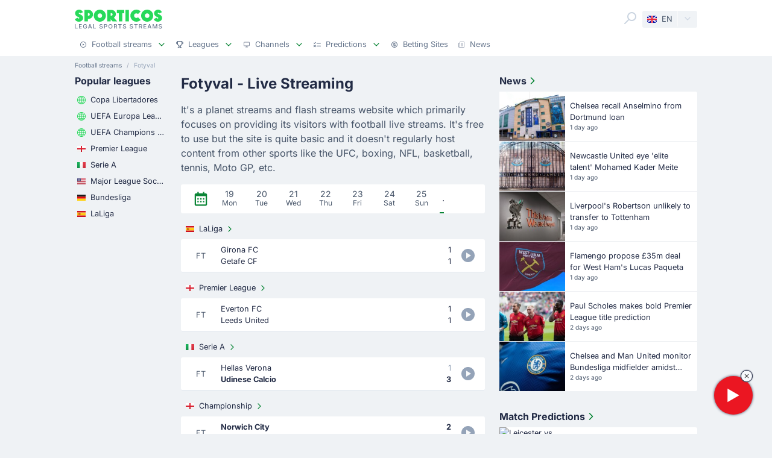

--- FILE ---
content_type: text/html;charset=utf-8
request_url: https://sporticos.com/en-gb/fotyval
body_size: 36018
content:
<!DOCTYPE html><html  dir="ltr" lang="en-GB"><head><meta charset="utf-8">
<meta name="viewport" content="width=device-width, initial-scale=1">
<title>Fotyval - Live Streaming</title>
<link rel="preconnect" href="https://sporticos.ams3.cdn.digitaloceanspaces.com/" crossorigin="anonymous">
<link rel="preconnect" href="https://images.sporticos.com/" crossorigin="anonymous">
<link rel="preconnect" href="https://www.googletagmanager.com/" crossorigin="anonymous">
<script>window.dataLayer=window.dataLayer||[];function gtag(){dataLayer.push(arguments);}gtag('js', new Date());gtag('config', 'GTM-TVH8FT');</script>
<script>window.adsbygoogle = window.adsbygoogle || [];</script>
<link rel="stylesheet" href="/_nuxt/entry.omT-5wU_.css" crossorigin>
<link rel="stylesheet" href="/_nuxt/competitions.tn0RQdqM.css" crossorigin>
<link rel="modulepreload" as="script" crossorigin href="/_nuxt/CVcc_z7h.js">
<link rel="modulepreload" as="script" crossorigin href="/_nuxt/C9DN6q-W.js">
<link rel="modulepreload" as="script" crossorigin href="/_nuxt/CrwLMGm0.js">
<link rel="modulepreload" as="script" crossorigin href="/_nuxt/BGUVpYA6.js">
<link rel="modulepreload" as="script" crossorigin href="/_nuxt/DYT60jfV.js">
<link rel="modulepreload" as="script" crossorigin href="/_nuxt/C3sRA0qa.js">
<link rel="modulepreload" as="script" crossorigin href="/_nuxt/NykhyfmJ.js">
<link rel="modulepreload" as="script" crossorigin href="/_nuxt/BhtMoM5p.js">
<link rel="modulepreload" as="script" crossorigin href="/_nuxt/Bmvso5ik.js">
<link rel="modulepreload" as="script" crossorigin href="/_nuxt/DhSJaQS6.js">
<link rel="modulepreload" as="script" crossorigin href="/_nuxt/0r9_6cO5.js">
<link rel="modulepreload" as="script" crossorigin href="/_nuxt/4LqhQJY3.js">
<link rel="modulepreload" as="script" crossorigin href="/_nuxt/DMZ8LhF6.js">
<link rel="modulepreload" as="script" crossorigin href="/_nuxt/BsweCFbh.js">
<link rel="modulepreload" as="script" crossorigin href="/_nuxt/YTC6ddFS.js">
<link rel="modulepreload" as="script" crossorigin href="/_nuxt/SCdDesD1.js">
<link rel="modulepreload" as="script" crossorigin href="/_nuxt/BHnofDOf.js">
<link rel="modulepreload" as="script" crossorigin href="/_nuxt/CAdFgHh7.js">
<link rel="preload" as="fetch" fetchpriority="low" crossorigin="anonymous" href="/_nuxt/builds/meta/7a95a53c-e392-424f-b8f6-dae12432ef2f.json">
<script type="module" src="/_nuxt/CVcc_z7h.js" crossorigin></script>
<link rel="dns-prefetch" href="https://sporticos.ams3.cdn.digitaloceanspaces.com/" crossorigin="anonymous">
<link rel="dns-prefetch" href="https://images.sporticos.com/" crossorigin="anonymous">
<meta name="msapplication-TileColor" content="#27d95a">
<meta name="msapplication-config" content="/favicons/browserconfig.xml">
<meta name="theme-color" content="#ffffff">
<meta name="google-site-verification" content="LdU0-D3Wj8Bu6gHfRBZTy6NG2C4VF4sT3JAQNiJV0Aw">
<meta name="google-site-verification" content="7Tf-AUlU4EN99e_gp8V_9NS-z4UM_21rpHb5BZoDE_U">
<meta name="ahrefs-site-verification" content="59bf9ffd02a3086b3f66025c7018a3c600eb23f60225212ebb3dcc258a6469c7">
<meta name="ga-site-verification" content="m-N09Gg_Jj6Nz9OJ5vtjzffC">
<link rel="apple-touch-icon" sizes="180x180" href="/favicons/apple-touch-icon.png">
<link rel="icon" type="image/png" sizes="96x96" href="/favicons/favicon-96x96.png">
<link rel="icon" type="image/png" sizes="48x48" href="/favicons/favicon-48x48.png">
<link rel="manifest" href="/favicons/site.webmanifest">
<link rel="mask-icon" href="/favicons/safari-pinned-tab.svg" color="#27d95a">
<link rel="shortcut icon" href="/favicons/favicon.ico">
<meta name="robots" content="index, follow, max-image-preview:large, max-snippet:-1, max-video-preview:-1">
<link id="i18n-xd" rel="alternate" href="https://sporticos.com/en-gb/fotyval" hreflang="x-default">
<link id="i18n-alt-en" rel="alternate" href="https://sporticos.com/en-gb/fotyval" hreflang="en">
<link id="i18n-alt-en-GB" rel="alternate" href="https://sporticos.com/en-gb/fotyval" hreflang="en-GB">
<link id="i18n-can" rel="canonical" href="https://sporticos.com/en-gb/fotyval">
<meta id="i18n-og-url" property="og:url" content="https://sporticos.com/en-gb/fotyval">
<meta id="i18n-og" property="og:locale" content="en_GB">
<meta id="i18n-og-alt-de" property="og:locale:alternate" content="de">
<meta id="i18n-og-alt-es" property="og:locale:alternate" content="es">
<meta id="i18n-og-alt-fr" property="og:locale:alternate" content="fr">
<meta id="i18n-og-alt-it" property="og:locale:alternate" content="it">
<meta id="i18n-og-alt-pl" property="og:locale:alternate" content="pl">
<meta id="i18n-og-alt-pt-br" property="og:locale:alternate" content="pt_br">
<meta name="description" content="It's a planet streams and flash streams website which primarily focuses on providing its visitors with football live streams.">
<script type="application/ld+json">{"@context":"https://schema.org","@type":"Organization","name":"Sporticos","legalName":"Sporticos Sp. z o.o","publishingPrinciples":"https://sporticos.com/en-gb/editorial-team","description":"Sporticos.com is a source for all essential information about football every fan would ever need. We are here to provide you with match previews, post mach reports, head to head teams, and players comparisons served in a simple way. All done with the purpose to watch and experience the football we love with an understanding and rich background. Be a part of the Sporticos.com crowd and share football stats with your friends!","foundingDate":"2015","url":"https://sporticos.com/en-gb","sameAs":["https://twitter.com/SporticosCom","https://www.linkedin.com/company/sporticos"],"logo":{"@type":"ImageObject","url":"https://sporticos.ams3.cdn.digitaloceanspaces.com/sporticos.png"},"address":{"@type":"PostalAddress","streetAddress":"Grochowska 306/308","addressLocality":"Praga-Poludnie","addressRegion":"Warszawa","postalCode":"03-840","addressCountry":{"@type":"Country","name":"Poland"}},"contactPoint":{"@type":"ContactPoint","contactType":"customer support","email":"contact@sporticos.com"},"telephone":"+48 22 114 00 04","taxID":"PL1132892214"}</script><meta name="sentry-trace" content="7d488b2dff643d4fe9814cd7373cc243-ce698a12259844bb-0"/>
<meta name="baggage" content="sentry-environment=production,sentry-release=5697bdc4bafb49c51f38be6f87693146968862b0,sentry-public_key=56f29625dac54ad592ddfcf03809d54c,sentry-trace_id=7d488b2dff643d4fe9814cd7373cc243,sentry-org_id=159747,sentry-sampled=false,sentry-sample_rand=0.3917357600096998,sentry-sample_rate=0.005"/></head><body><div id="__nuxt"><div class="layout-root"><span></span><!--[--><!----><!--]--><header class="bg-white px-0-5"><div class="container"><div class="row"><div class="col-12 d-flex align-items-center mt-0-5 py-0-5"><a href="/en-gb" class="d-flex flex-column me-auto"><i class="svg-icon" style="width:145px;height:20px;" data-icon="sporticos"><svg xmlns="http://www.w3.org/2000/svg" viewBox="0 0 145 20"><title>Sporticos</title><path fill="#27d95a" d="m0 15.736 4.712-2.384c.225.785.842 1.487 1.655 1.487.674 0 1.15-.421 1.15-.926 0-.785-.925-1.234-2.103-1.795C3.366 11.108.56 9.79.56 5.863c0-3.45 3.142-5.835 6.676-5.835 2.637 0 5.246 1.43 6.255 4.236L9.004 6.367c-.252-.897-.813-1.346-1.458-1.346-.674 0-1.038.505-1.038.898 0 .813 1.038 1.29 2.356 1.907 2.104 1.01 4.909 2.356 4.909 6.087S10.435 20 6.648 20C4.068 20 1.234 18.85 0 15.736m21.767-.308v4.18h-5.694V.392h6.76a7.518 7.518 0 0 1 0 15.035zm0-9.622v4.208h1.066a2.1 2.1 0 0 0 2.104-2.104 2.12 2.12 0 0 0-2.104-2.104zm9.762 4.208C31.529 4.488 36.017 0 41.543 0s10.014 4.488 10.014 10.014S47.069 20 41.543 20s-10.014-4.46-10.014-9.986m13.8 0c0-2.104-1.682-3.815-3.786-3.815s-3.787 1.711-3.787 3.815c0 2.076 1.683 3.787 3.787 3.787s3.787-1.711 3.787-3.787m25.05 9.593H62.72l-3.17-3.618v3.618h-5.694V.393h7.18a7.117 7.117 0 0 1 7.126 7.125c0 2.412-1.347 4.544-3.31 5.778zM59.55 5.807v4.207h1.066a2.1 2.1 0 0 0 2.104-2.104 2.12 2.12 0 0 0-2.104-2.104zm19.13 13.8h-5.694V6.115h-3.225V.393h12.117v5.722h-3.197zM84.124.393h5.695v19.214h-5.695zm25.106 16.69c-1.824 1.795-4.32 2.917-7.069 2.917-5.526 0-10.014-4.46-10.014-9.986S96.634 0 102.16 0c2.749 0 5.245 1.122 7.069 2.945l-4.404 4.376A3.8 3.8 0 0 0 102.16 6.2a3.82 3.82 0 0 0-3.815 3.815c0 2.076 1.711 3.787 3.815 3.787 1.038 0 1.991-.42 2.665-1.122zm.757-7.069C109.986 4.488 114.474 0 120 0s10.014 4.488 10.014 10.014S125.526 20 120 20s-10.014-4.46-10.014-9.986m13.801 0c0-2.104-1.683-3.815-3.787-3.815s-3.787 1.711-3.787 3.815c0 2.076 1.683 3.787 3.787 3.787s3.787-1.711 3.787-3.787m7.153 5.722 4.712-2.384c.225.785.842 1.487 1.655 1.487.673 0 1.15-.421 1.15-.926 0-.785-.925-1.234-2.104-1.795-2.047-1.01-4.852-2.328-4.852-6.255 0-3.45 3.141-5.835 6.676-5.835 2.636 0 5.245 1.43 6.255 4.236l-4.488 2.103c-.253-.897-.814-1.346-1.459-1.346-.673 0-1.038.505-1.038.898 0 .813 1.038 1.29 2.357 1.907 2.103 1.01 4.908 2.356 4.908 6.087S141.374 20 137.588 20c-2.581 0-5.414-1.15-6.648-4.264"></path></svg></i><i class="svg-icon mt-0-25" style="width:145px;height:8px;" data-icon="sporticos-subtitle"><svg xmlns="http://www.w3.org/2000/svg" fill="none" viewBox="0 0 145 8"><title>Legal Sports Stream</title><path fill="#64748b" d="M.252 7.372V.1H1.35v6.329h3.295v.944zM6.997 7.372V.1h4.56v.945H8.093V3.26h3.225V4.2H8.094v2.227H11.6v.944zM19.044 2.397a2.2 2.2 0 0 0-.277-.579 1.77 1.77 0 0 0-.952-.72A2.2 2.2 0 0 0 17.151 1q-.615 0-1.108.316-.494.317-.78.927-.285.607-.285 1.488 0 .885.288 1.495.287.61.788.927.501.315 1.14.316.593 0 1.033-.241.444-.242.686-.682.245-.444.245-1.044l.284.053H17.36v-.905h2.858v.827q0 .916-.39 1.59a2.66 2.66 0 0 1-1.073 1.038q-.681.366-1.562.366-.987 0-1.733-.455a3.1 3.1 0 0 1-1.158-1.289q-.415-.839-.415-1.989 0-.87.241-1.562T14.808 1A3 3 0 0 1 15.84.26Q16.438 0 17.144 0q.59 0 1.098.174.51.174.909.494a2.8 2.8 0 0 1 1.019 1.729zM23.102 7.372h-1.165L24.555.1h1.267l2.618 7.273h-1.165L25.219 1.42h-.057zm.195-2.848h3.779v.923h-3.779zM30.59 7.372V.1h1.097v6.329h3.296v.944zM45.048 2.01a1.04 1.04 0 0 0-.47-.781q-.411-.28-1.036-.28-.448 0-.774.141-.328.139-.508.384a.9.9 0 0 0-.178.55q0 .26.121.448.124.187.323.316.203.124.433.21.231.081.444.134l.71.185q.349.086.714.23.366.146.678.384t.505.59q.195.351.195.841 0 .618-.32 1.098-.315.48-.92.756-.6.277-1.452.277-.816 0-1.413-.26a2.2 2.2 0 0 1-.934-.734 2.13 2.13 0 0 1-.373-1.137h1.101q.032.394.256.657.227.26.579.387.354.125.777.125.465 0 .828-.146.365-.15.575-.412a.98.98 0 0 0 .21-.621.76.76 0 0 0-.185-.53 1.4 1.4 0 0 0-.494-.34q-.309-.135-.7-.238l-.859-.235q-.873-.237-1.385-.7-.508-.46-.508-1.22 0-.63.341-1.098a2.24 2.24 0 0 1 .924-.728A3.2 3.2 0 0 1 43.567 0q.738 0 1.303.26.568.258.895.713.327.45.34 1.037zM48.616 7.372V.1h2.593q.849 0 1.406.31.558.308.834.845.278.533.278 1.2 0 .671-.281 1.207a2.03 2.03 0 0 1-.838.845q-.558.31-1.403.31h-1.782v-.931h1.683q.535 0 .87-.185a1.16 1.16 0 0 0 .49-.511q.156-.323.156-.735 0-.413-.156-.732a1.12 1.12 0 0 0-.494-.5q-.334-.182-.88-.182h-1.378v6.332zM62.43 3.736q0 1.164-.426 2.003a3.13 3.13 0 0 1-1.168 1.285q-.738.448-1.68.448-.945 0-1.687-.448-.738-.45-1.164-1.289-.427-.838-.426-2 0-1.164.426-1.998.426-.84 1.164-1.286A3.2 3.2 0 0 1 59.156 0q.942 0 1.68.451.742.447 1.168 1.286.426.834.426 1.999m-1.086 0q0-.888-.288-1.495-.285-.61-.781-.924a2.03 2.03 0 0 0-1.119-.316q-.629 0-1.122.316-.494.314-.781.924-.285.607-.284 1.495 0 .888.284 1.498.287.607.781.924.494.312 1.122.312.626 0 1.119-.312.497-.317.781-.924.288-.61.288-1.498M64.898 7.372V.1h2.593q.844 0 1.402.292.561.29.838.806.278.51.278 1.182 0 .668-.281 1.176a1.9 1.9 0 0 1-.838.784q-.558.281-1.403.281h-1.964v-.945h1.865q.533 0 .866-.152.338-.153.494-.444a1.46 1.46 0 0 0 .156-.7q0-.411-.16-.714a1.03 1.03 0 0 0-.493-.461q-.334-.164-.877-.164h-1.378v6.332zm3.59-3.281 1.797 3.281h-1.25l-1.76-3.281zM72.085 1.044V.099h5.629v.945h-2.27v6.328h-1.093V1.044zM84.024 2.01a1.04 1.04 0 0 0-.469-.781q-.411-.28-1.037-.28-.447 0-.774.141-.327.139-.508.384a.9.9 0 0 0-.177.55q0 .26.12.448.125.187.324.316.203.124.433.21.231.081.444.134l.71.185q.348.086.714.23.366.146.678.384t.504.59q.195.351.196.841 0 .618-.32 1.098-.315.48-.92.756-.6.277-1.452.277-.818 0-1.413-.26a2.2 2.2 0 0 1-.934-.734 2.13 2.13 0 0 1-.373-1.137h1.1q.033.394.256.657.228.26.58.387.354.125.777.125.465 0 .827-.146.366-.15.575-.412a.98.98 0 0 0 .21-.621.76.76 0 0 0-.185-.53 1.4 1.4 0 0 0-.493-.34q-.31-.135-.7-.238l-.86-.235q-.873-.237-1.384-.7-.508-.46-.508-1.22 0-.63.341-1.098.34-.469.923-.728A3.2 3.2 0 0 1 82.543 0q.74 0 1.303.26.569.258.895.713.327.45.341 1.037zM95.306 2.01a1.04 1.04 0 0 0-.469-.781q-.411-.28-1.037-.28-.447 0-.774.141-.327.139-.508.384a.9.9 0 0 0-.177.55q0 .26.12.448.125.187.324.316.203.124.433.21.231.081.444.134l.71.185q.348.086.714.23.366.146.678.384t.504.59q.195.351.196.841 0 .618-.32 1.098-.315.48-.92.756-.6.277-1.452.277-.817 0-1.413-.26a2.2 2.2 0 0 1-.934-.734 2.13 2.13 0 0 1-.373-1.137h1.1q.033.394.256.657.228.26.58.387.354.125.777.125.465 0 .827-.146.366-.15.576-.412a.98.98 0 0 0 .21-.621.76.76 0 0 0-.186-.53 1.4 1.4 0 0 0-.493-.34q-.31-.135-.7-.238l-.86-.235q-.872-.237-1.384-.7-.508-.46-.508-1.22 0-.63.341-1.098.34-.469.923-.728A3.2 3.2 0 0 1 93.825 0q.74 0 1.303.26.57.258.895.713.327.45.341 1.037zM98.516 1.044V.099h5.629v.945h-2.269v6.328h-1.094V1.044zM106.489 7.372V.1h2.592q.845 0 1.403.292.56.29.838.806.277.51.277 1.182 0 .668-.281 1.176a1.9 1.9 0 0 1-.838.784q-.558.281-1.403.281h-1.963v-.945h1.864q.533 0 .866-.152.338-.153.494-.444.156-.29.156-.7 0-.411-.159-.714a1.04 1.04 0 0 0-.494-.461q-.334-.164-.877-.164h-1.378v6.332zm3.59-3.281 1.797 3.281h-1.25l-1.762-3.281zM114.034 7.372V.1h4.56v.945h-3.463V3.26h3.225V4.2h-3.225v2.227h3.505v.944zM121.774 7.372h-1.165L123.226.1h1.268l2.617 7.273h-1.165L123.89 1.42h-.057zm.195-2.848h3.778v.923h-3.778zM129.261.1h1.332l2.315 5.653h.086l2.315-5.654h1.332v7.273h-1.044V2.11h-.068l-2.145 5.253h-.866l-2.145-5.256h-.068v5.266h-1.044zM143.303 2.01a1.04 1.04 0 0 0-.469-.781q-.412-.28-1.037-.28-.448 0-.774.141-.327.139-.508.384a.9.9 0 0 0-.178.55q0 .26.121.448.125.187.323.316.203.124.433.21.231.081.444.134l.711.185q.348.086.713.23.366.146.679.384.312.238.504.59.195.351.195.841 0 .618-.319 1.098-.317.48-.92.756-.6.277-1.453.277-.816 0-1.413-.26a2.2 2.2 0 0 1-.934-.734 2.13 2.13 0 0 1-.373-1.137h1.101q.032.394.256.657.226.26.579.387.355.125.777.125.465 0 .828-.146.365-.15.575-.412a.98.98 0 0 0 .21-.621.76.76 0 0 0-.185-.53 1.4 1.4 0 0 0-.494-.34 5 5 0 0 0-.699-.238l-.86-.235q-.873-.237-1.385-.7-.507-.46-.507-1.22 0-.63.34-1.098.342-.469.924-.728A3.2 3.2 0 0 1 141.822 0q.738 0 1.303.26.568.258.895.713.326.45.341 1.037z"></path></svg></i></a><div class="d-flex"><form class="position-relative bg-white me-0-5"><div class="search-container d-flex justify-content-start align-items-md-end"><button type="button"><svg class="svg-icon svg-icon-size-24 fill-gray-400" style="" data-v-da5f7ea8><use href="/sprites/common.6e6ebf9e.svg#search" data-v-da5f7ea8></use></svg></button><!----><!----></div></form><div class="small bg-gray-200 rounded transition-background-color position-relative"><button class="flex-container cursor-pointer text-secondary" type="button"><span class="flex-container p-0-5"><svg class="svg-icon me-0-5" style="width:16px;height:12px;" data-v-da5f7ea8><use href="/sprites/common.6e6ebf9e.svg#en-gb" data-v-da5f7ea8></use></svg><span>EN</span></span><span class="language-switcher__arrow flex-container h-100 bg-gray-100-hover px-0-5 border-start border-1 border-light radius-right"><svg class="svg-icon svg-icon-size-16 transition-fill fill-gray-400" style="" data-v-da5f7ea8><use href="/sprites/common.6e6ebf9e.svg#chevron-down" data-v-da5f7ea8></use></svg></span></button><!----></div></div><button class="main-navigation-trigger d-block d-md-none is-closed hamburger hamburger--squeeze ms-0-5" type="button"><span class="hamburger-box"><span class="hamburger-inner"></span></span><span class="visually-hidden"> Menu </span></button></div><nav class="header-bottom-menu__slide col-12"><ul class="flex-container no-bullet m-0 flex-column justify-content-center flex-md-row justify-content-md-start"><!--[--><li class="small mt-0-5 mt-md-0 header-bottom-menu__item"><a class="flex-container justify-content-between align-items-center p-0-5" href="/en-gb"><span class="flex-container align-items-center justify-content-md-start text-gray-600 text-dark-hover"><svg class="svg-icon svg-icon-size-12 me-0-5 fill-gray-600" style="" data-v-da5f7ea8><use href="/sprites/common.6e6ebf9e.svg#play" data-v-da5f7ea8></use></svg><span>Football streams</span></span><span class="flex-container ms-0-5"><svg class="svg-icon svg-icon-size-16 fill-green" style="" data-v-da5f7ea8><use href="/sprites/common.6e6ebf9e.svg#chevron-down" data-v-da5f7ea8></use></svg></span></a><div class="navbar-submenu bg-white pt-1 px-1 d-none"><div class="d-block container"><!--[--><div class="d-flex"><!--[--><a href="/en-gb" class="d-flex align-items-center text-bold ms-0-5">Football streams <svg class="svg-icon svg-icon-size-16 fill-green" style="" data-v-da5f7ea8><use href="/sprites/common.6e6ebf9e.svg#chevron-right" data-v-da5f7ea8></use></svg></a><a href="/en-gb/football-on-tv" class="d-flex align-items-center text-bold ms-0-5">Football on TV <svg class="svg-icon svg-icon-size-16 fill-green" style="" data-v-da5f7ea8><use href="/sprites/common.6e6ebf9e.svg#chevron-right" data-v-da5f7ea8></use></svg></a><a href="/en-gb/bookmakers/best-bookmakers-for-live-streaming-in-uk" class="d-flex align-items-center text-bold ms-0-5">Betting Sites <svg class="svg-icon svg-icon-size-16 fill-green" style="" data-v-da5f7ea8><use href="/sprites/common.6e6ebf9e.svg#chevron-right" data-v-da5f7ea8></use></svg></a><!--]--></div><hr class="my-0-5"><!--]--><div class="container"><div class="row"><!--[--><div class="col-md-5 col-lg-3"><div class="d-block ps-0-5 my-0-5"><strong class="py-0-5">Other sites</strong><div class="row"><!--[--><div class="col-md-auto"><ul class="no-bullet"><!--[--><li class="pt-0-5"><a href="/en-gb/footybite" class="">Footybite</a></li><li class="pt-0-5"><a href="/en-gb/hesgoal" class="">Hesgoal</a></li><li class="pt-0-5"><a aria-current="page" href="/en-gb/fotyval" class="router-link-active router-link-exact-active">Fotyval</a></li><li class="pt-0-5"><a href="/en-gb/soccerstreams100" class="">Soccerstreams100</a></li><li class="pt-0-5"><a href="/en-gb/reddit-soccer-streams" class="">Reddit</a></li><li class="pt-0-5"><a href="/en-gb/vipleague" class="">Vipleague</a></li><li class="pt-0-5"><a href="/en-gb/yalla-shoot" class="">Yalla Shoot</a></li><!--]--></ul></div><!--]--></div></div></div><div class="col-md-7 col-lg-9"><div class="d-block ps-0-5 my-0-5"><strong class="py-0-5">Football streams</strong><div class="row"><!--[--><div class="col-md-auto"><ul class="no-bullet"><!--[--><li class="pt-0-5"><a href="/en-gb/team/france/paris-saint-germain-fc" class="">PSG</a></li><li class="pt-0-5"><a href="/en-gb/team/england/manchester-city-fc" class="">Man City</a></li><li class="pt-0-5"><a href="/en-gb/team/germany/bayern-munich" class="">Bayern Munich</a></li><li class="pt-0-5"><a href="/en-gb/team/italy/juventus-turin" class="">Juventus</a></li><li class="pt-0-5"><a href="/en-gb/team/italy/as-roma" class="">Roma</a></li><!--]--></ul></div><div class="col-md-auto"><ul class="no-bullet"><!--[--><li class="pt-0-5"><a href="/en-gb/team/spain/fc-barcelona" class="">Barcelona</a></li><li class="pt-0-5"><a href="/en-gb/team/england/wolverhampton-wanderers-fc" class="">Wolverhampton</a></li><li class="pt-0-5"><a href="/en-gb/team/england/brighton--hove-albion-fc" class="">Brighton</a></li><li class="pt-0-5"><a href="/en-gb/team/england/tottenham-hotspur-fc" class="">Tottenham</a></li><li class="pt-0-5"><a href="/en-gb/team/england/leeds-united" class="">Leeds</a></li><!--]--></ul></div><div class="col-md-auto"><ul class="no-bullet"><!--[--><li class="pt-0-5"><a href="/en-gb/team/england/manchester-united-fc" class="">Man Utd</a></li><li class="pt-0-5"><a href="/en-gb/team/england/chelsea-fc" class="">Chelsea</a></li><li class="pt-0-5"><a href="/en-gb/team/england/newcastle-united-fc" class="">Newcastle</a></li><li class="pt-0-5"><a href="/en-gb/team/england/aston-villa-fc" class="">Aston Villa</a></li><li class="pt-0-5"><a href="/en-gb/team/england/arsenal-fc" class="">Arsenal</a></li><!--]--></ul></div><div class="col-md-auto"><ul class="no-bullet"><!--[--><li class="pt-0-5"><a href="/en-gb/team/england/fulham-fc" class="">Fulham</a></li><li class="pt-0-5"><a href="/en-gb/team/england/liverpool-fc" class="">Liverpool</a></li><li class="pt-0-5"><a href="/en-gb/team/england/everton-fc" class="">Everton</a></li><!--]--></ul></div><!--]--></div></div></div><!--]--></div></div></div></div></li><li class="small mt-0-5 mt-md-0 header-bottom-menu__item"><a class="flex-container justify-content-between align-items-center p-0-5" href="/en-gb/all-leagues"><span class="flex-container align-items-center justify-content-md-start text-gray-600 text-dark-hover"><svg class="svg-icon svg-icon-size-12 me-0-5 fill-gray-600" style="" data-v-da5f7ea8><use href="/sprites/common.6e6ebf9e.svg#goblet" data-v-da5f7ea8></use></svg><span>Leagues</span></span><span class="flex-container ms-0-5"><svg class="svg-icon svg-icon-size-16 fill-green" style="" data-v-da5f7ea8><use href="/sprites/common.6e6ebf9e.svg#chevron-down" data-v-da5f7ea8></use></svg></span></a><div class="navbar-submenu bg-white pt-1 px-1 d-none"><div class="d-block container"><!--[--><div class="d-flex"><!--[--><a href="/en-gb/all-leagues" class="d-flex align-items-center text-bold ms-0-5">Leagues <svg class="svg-icon svg-icon-size-16 fill-green" style="" data-v-da5f7ea8><use href="/sprites/common.6e6ebf9e.svg#chevron-right" data-v-da5f7ea8></use></svg></a><!--]--></div><hr class="my-0-5"><!--]--><div class="container"><div class="row"><!--[--><div class="col-md-6 col-lg-3"><div class="d-block ps-0-5 my-0-5"><strong class="py-0-5">United States</strong><div class="row"><!--[--><div class="col-md-auto"><ul class="no-bullet"><!--[--><!--]--></ul></div><!--]--></div></div></div><div class="col-md-6 col-lg-3"><div class="d-block ps-0-5 my-0-5"><strong class="py-0-5">Top leagues</strong><div class="row"><!--[--><div class="col-md-auto"><ul class="no-bullet"><!--[--><li class="pt-0-5"><a href="/en-gb/league/club-world-cup" class="">Club World Cup</a></li><li class="pt-0-5"><a href="/en-gb/league/uefa-europa-league" class="">UEFA Europa League</a></li><li class="pt-0-5"><a href="/en-gb/league/uefa-champions-league" class="">UEFA Champions League</a></li><li class="pt-0-5"><a href="/en-gb/league/england/premier-league" class="">Premier League</a></li><li class="pt-0-5"><a href="/en-gb/league/italy/serie-a" class="">Serie A</a></li><li class="pt-0-5"><a href="/en-gb/league/united-states/major-league-soccer" class="">Major League Soccer</a></li><li class="pt-0-5"><a href="/en-gb/league/germany/bundesliga" class="">Bundesliga</a></li><li class="pt-0-5"><a href="/en-gb/league/spain/laliga" class="">LaLiga</a></li><!--]--></ul></div><!--]--></div></div></div><!--]--></div></div></div></div></li><li class="small mt-0-5 mt-md-0 header-bottom-menu__item"><a class="flex-container justify-content-between align-items-center p-0-5" href="/en-gb/providers"><span class="flex-container align-items-center justify-content-md-start text-gray-600 text-dark-hover"><svg class="svg-icon svg-icon-size-12 me-0-5 fill-gray-600" style="" data-v-da5f7ea8><use href="/sprites/common.6e6ebf9e.svg#device" data-v-da5f7ea8></use></svg><span>Channels</span></span><span class="flex-container ms-0-5"><svg class="svg-icon svg-icon-size-16 fill-green" style="" data-v-da5f7ea8><use href="/sprites/common.6e6ebf9e.svg#chevron-down" data-v-da5f7ea8></use></svg></span></a><div class="navbar-submenu bg-white pt-1 px-1 d-none"><div class="d-block container"><!--[--><div class="d-flex"><!--[--><a href="/en-gb/providers" class="d-flex align-items-center text-bold ms-0-5">Channels <svg class="svg-icon svg-icon-size-16 fill-green" style="" data-v-da5f7ea8><use href="/sprites/common.6e6ebf9e.svg#chevron-right" data-v-da5f7ea8></use></svg></a><!--]--></div><hr class="my-0-5"><!--]--><div class="container"><div class="row"><!--[--><div class=""><div class="d-block ps-0-5 my-0-5"><strong class="py-0-5"></strong><div class="row"><!--[--><div class="col-md-auto"><ul class="no-bullet"><!--[--><li class="pt-0-5"><a href="/en-gb/providers/amazon-prime" class="">Amazon Prime Video UK</a></li><li class="pt-0-5"><a href="/en-gb/providers/bbc-uk" class="">BBC</a></li><li class="pt-0-5"><a href="/en-gb/providers/bein-sports" class="">beIN Sports US</a></li><li class="pt-0-5"><a href="/en-gb/providers/channel-4-uk" class="">Channel 4</a></li><li class="pt-0-5"><a href="/en-gb/providers/espn" class="">ESPN</a></li><li class="pt-0-5"><a href="/en-gb/providers/fox-sports" class="">Fox Sports</a></li><!--]--></ul></div><div class="col-md-auto"><ul class="no-bullet"><!--[--><li class="pt-0-5"><a href="/en-gb/providers/itv" class="">ITV</a></li><li class="pt-0-5"><a href="/en-gb/providers/nbc-us" class="">NBC</a></li><li class="pt-0-5"><a href="/en-gb/providers/now-tv" class="">NOW</a></li><li class="pt-0-5"><a href="/en-gb/providers/onefootball" class="">OneFootball</a></li><li class="pt-0-5"><a href="/en-gb/providers/paramount" class="">Paramount+ US</a></li><li class="pt-0-5"><a href="/en-gb/providers/premier-sports" class="">Premier Sports UK</a></li><!--]--></ul></div><div class="col-md-auto"><ul class="no-bullet"><!--[--><li class="pt-0-5"><a href="/en-gb/providers/sky-sports" class="">Sky Sports</a></li><li class="pt-0-5"><a href="/en-gb/providers/tnt-sports" class="">TNT Sports</a></li><!--]--></ul></div><!--]--></div></div></div><!--]--></div></div></div></div></li><li class="small mt-0-5 mt-md-0 header-bottom-menu__item"><a class="flex-container justify-content-between align-items-center p-0-5" href="/en-gb/predictions"><span class="flex-container align-items-center justify-content-md-start text-gray-600 text-dark-hover"><svg class="svg-icon svg-icon-size-12 me-0-5 fill-gray-600" style="" data-v-da5f7ea8><use href="/sprites/common.6e6ebf9e.svg#tasks" data-v-da5f7ea8></use></svg><span>Predictions</span></span><span class="flex-container ms-0-5"><svg class="svg-icon svg-icon-size-16 fill-green" style="" data-v-da5f7ea8><use href="/sprites/common.6e6ebf9e.svg#chevron-down" data-v-da5f7ea8></use></svg></span></a><div class="navbar-submenu bg-white pt-1 px-1 d-none"><div class="d-block container"><!--[--><div class="d-flex"><!--[--><a href="/en-gb/predictions" class="d-flex align-items-center text-bold ms-0-5">Predictions <svg class="svg-icon svg-icon-size-16 fill-green" style="" data-v-da5f7ea8><use href="/sprites/common.6e6ebf9e.svg#chevron-right" data-v-da5f7ea8></use></svg></a><!--]--></div><hr class="my-0-5"><!--]--><div class="container"><div class="row"><!--[--><div class="col-md-6 col-lg-4"><div class="d-block ps-0-5 my-0-5"><strong class="py-0-5"></strong><div class="row"><!--[--><div class="col-md-auto"><ul class="no-bullet"><!--[--><li class="pt-0-5"><a href="/en-gb/predictions/win-draw-win" class="">1x2</a></li><li class="pt-0-5"><a href="/en-gb/predictions/over-2-5-goals" class="">Over 2.5</a></li><!--]--></ul></div><div class="col-md-auto"><ul class="no-bullet"><!--[--><li class="pt-0-5"><a href="/en-gb/predictions/btts" class="">BTTS</a></li><li class="pt-0-5"><a href="/en-gb/match-predictions" class="">Match Predictions</a></li><!--]--></ul></div><!--]--></div></div></div><!--]--></div></div></div></div></li><li class="small mt-0-5 mt-md-0 header-bottom-menu__item"><a href="/en-gb/rankings/sporticos-uk" class="flex-container justify-content-between align-items-center p-0-5"><span class="flex-container align-items-center justify-content-md-start text-gray-600 text-dark-hover"><svg class="svg-icon svg-icon-size-12 me-0-5 fill-gray-600" style="" data-v-da5f7ea8><use href="/sprites/common.6e6ebf9e.svg#betting-sites" data-v-da5f7ea8></use></svg><span>Betting Sites</span></span><!----></a><!----></li><li class="small mt-0-5 mt-md-0 header-bottom-menu__item"><a href="/en-gb/news" class="flex-container justify-content-between align-items-center p-0-5"><span class="flex-container align-items-center justify-content-md-start text-gray-600 text-dark-hover"><svg class="svg-icon svg-icon-size-12 me-0-5 fill-gray-600" style="" data-v-da5f7ea8><use href="/sprites/common.6e6ebf9e.svg#news" data-v-da5f7ea8></use></svg><span>News</span></span><!----></a><!----></li><!--]--></ul></nav></div></div></header><!----><main><!--[--><!--[--><div class="container mb-2"><ol class="sp-breadcrumb d-flex my-0-5 small no-bullet text-ellipsis" itemscope itemtype="https://schema.org/BreadcrumbList"><!--[--><li class="sp-breadcrumb-item small" itemprop="itemListElement" itemscope itemtype="https://schema.org/ListItem"><a href="/en-gb" class="text-gray-600" itemid="/en-gb" itemprop="item" itemscope itemtype="https://schema.org/WebPage"><span itemprop="name">Football streams</span></a><meta content="1" itemprop="position"></li><li class="text-ellipsis sp-breadcrumb-item small" itemprop="itemListElement" itemscope itemtype="https://schema.org/ListItem"><span class="text-gray-500" itemprop="name"><span class="bc-label">Fotyval</span></span><meta content="2" itemprop="position"></li><!--]--></ol><div class="row mt-1 mt-md-0"><section class="col-md-6 order-1 order-md-2"><header class="mb-0-5 mb-1"><h1 class="flex-container align-items-center mb-0 h3 mb-1">Fotyval - Live Streaming <!--[--><!--]--></h1><p class="section-header-p text-secondary">It's a planet streams and flash streams website which primarily focuses on providing its visitors with football live streams. It's free to use but the site is quite basic and it doesn't regularly host content from other sports like the UFC, boxing, NFL, basketball, tennis, Moto GP, etc.</p></header><section><div class="flex-container align-items-center justify-content-between w-100 bg-white rounded px-0-5 mb-1"><div class="flex-container position-relative w-100"><!--[--><!--[--><button class="button-unstyled text-center line-height-1" style="flex:0 0 50px;" type="button"><svg class="svg-icon svg-icon-size-24 fill-green" style="" data-v-da5f7ea8><use href="/sprites/common.6e6ebf9e.svg#calendar" data-v-da5f7ea8></use></svg></button><!--]--><div class="vc-popover-content-wrapper is-interactive"><!----></div><!--]--><div class="overflow-hidden position-relative" style="flex:0 0 calc(100% - 110px);"><div class="vue-horizontal with-shadow" style="position:relative;display:flex;"><!----><!----><div class="v-hl-container" style="display:flex;width:100%;margin:0;padding:0;border:none;box-sizing:content-box;overflow-x:scroll;overflow-y:hidden;scroll-snap-type:x mandatory;-webkit-overflow-scrolling:touch;scrollbar-width:none;-ms-overflow-style:none;padding-bottom:30px;margin-bottom:-30px;clip-path:inset(0 0 30px 0);"><!--[--><div class="flex-container justify-content-center border-bottom border-2 mx-0-25 border-transparent" data-date-list-day style="width:45px;flex-shrink:0;box-sizing:border-box;min-height:1px;scroll-snap-align:start;"><button class="btn btn-link btn-sm btn-sm py-0-5 px-0-25 text-center line-height-1 text-secondary" type="button"><!--[--><span class="d-block">19</span><span class="mb-0 text-sm text-secondary">Mon</span><!--]--></button></div><div class="flex-container justify-content-center border-bottom border-2 mx-0-25 border-transparent" data-date-list-day style="width:45px;flex-shrink:0;box-sizing:border-box;min-height:1px;scroll-snap-align:start;"><button class="btn btn-link btn-sm btn-sm py-0-5 px-0-25 text-center line-height-1 text-secondary" type="button"><!--[--><span class="d-block">20</span><span class="mb-0 text-sm text-secondary">Tue</span><!--]--></button></div><div class="flex-container justify-content-center border-bottom border-2 mx-0-25 border-transparent" data-date-list-day style="width:45px;flex-shrink:0;box-sizing:border-box;min-height:1px;scroll-snap-align:start;"><button class="btn btn-link btn-sm btn-sm py-0-5 px-0-25 text-center line-height-1 text-secondary" type="button"><!--[--><span class="d-block">21</span><span class="mb-0 text-sm text-secondary">Wed</span><!--]--></button></div><div class="flex-container justify-content-center border-bottom border-2 mx-0-25 border-transparent" data-date-list-day style="width:45px;flex-shrink:0;box-sizing:border-box;min-height:1px;scroll-snap-align:start;"><button class="btn btn-link btn-sm btn-sm py-0-5 px-0-25 text-center line-height-1 text-secondary" type="button"><!--[--><span class="d-block">22</span><span class="mb-0 text-sm text-secondary">Thu</span><!--]--></button></div><div class="flex-container justify-content-center border-bottom border-2 mx-0-25 border-transparent" data-date-list-day style="width:45px;flex-shrink:0;box-sizing:border-box;min-height:1px;scroll-snap-align:start;"><button class="btn btn-link btn-sm btn-sm py-0-5 px-0-25 text-center line-height-1 text-secondary" type="button"><!--[--><span class="d-block">23</span><span class="mb-0 text-sm text-secondary">Fri</span><!--]--></button></div><div class="flex-container justify-content-center border-bottom border-2 mx-0-25 border-transparent" data-date-list-day style="width:45px;flex-shrink:0;box-sizing:border-box;min-height:1px;scroll-snap-align:start;"><button class="btn btn-link btn-sm btn-sm py-0-5 px-0-25 text-center line-height-1 text-secondary" type="button"><!--[--><span class="d-block">24</span><span class="mb-0 text-sm text-secondary">Sat</span><!--]--></button></div><div class="flex-container justify-content-center border-bottom border-2 mx-0-25 border-transparent" data-date-list-day style="width:45px;flex-shrink:0;box-sizing:border-box;min-height:1px;scroll-snap-align:start;"><button class="btn btn-link btn-sm btn-sm py-0-5 px-0-25 text-center line-height-1 text-secondary" type="button"><!--[--><span class="d-block">25</span><span class="mb-0 text-sm text-secondary">Sun</span><!--]--></button></div><div class="flex-container justify-content-center border-bottom border-2 mx-0-25 border-success" data-date-list-day style="width:45px;flex-shrink:0;box-sizing:border-box;min-height:1px;scroll-snap-align:start;"><button class="btn btn-link btn-sm btn-sm py-0-5 px-0-25 text-center line-height-1 text-default" type="button"><!--[--><span class="d-block">26</span><h2 class="mb-0 d-inline text-sm line-height-1 text-default">Today</h2><!--]--></button></div><div class="flex-container justify-content-center border-bottom border-2 mx-0-25 border-transparent" data-date-list-day style="width:45px;flex-shrink:0;box-sizing:border-box;min-height:1px;scroll-snap-align:start;"><button class="btn btn-link btn-sm btn-sm py-0-5 px-0-25 text-center line-height-1 text-secondary" type="button"><!--[--><span class="d-block">27</span><span class="mb-0 text-sm text-secondary">Tue</span><!--]--></button></div><div class="flex-container justify-content-center border-bottom border-2 mx-0-25 border-transparent" data-date-list-day style="width:45px;flex-shrink:0;box-sizing:border-box;min-height:1px;scroll-snap-align:start;"><button class="btn btn-link btn-sm btn-sm py-0-5 px-0-25 text-center line-height-1 text-secondary" type="button"><!--[--><span class="d-block">28</span><span class="mb-0 text-sm text-secondary">Wed</span><!--]--></button></div><div class="flex-container justify-content-center border-bottom border-2 mx-0-25 border-transparent" data-date-list-day style="width:45px;flex-shrink:0;box-sizing:border-box;min-height:1px;scroll-snap-align:start;"><button class="btn btn-link btn-sm btn-sm py-0-5 px-0-25 text-center line-height-1 text-secondary" type="button"><!--[--><span class="d-block">29</span><span class="mb-0 text-sm text-secondary">Thu</span><!--]--></button></div><div class="flex-container justify-content-center border-bottom border-2 mx-0-25 border-transparent" data-date-list-day style="width:45px;flex-shrink:0;box-sizing:border-box;min-height:1px;scroll-snap-align:start;"><button class="btn btn-link btn-sm btn-sm py-0-5 px-0-25 text-center line-height-1 text-secondary" type="button"><!--[--><span class="d-block">30</span><span class="mb-0 text-sm text-secondary">Fri</span><!--]--></button></div><div class="flex-container justify-content-center border-bottom border-2 mx-0-25 border-transparent" data-date-list-day style="width:45px;flex-shrink:0;box-sizing:border-box;min-height:1px;scroll-snap-align:start;"><button class="btn btn-link btn-sm btn-sm py-0-5 px-0-25 text-center line-height-1 text-secondary" type="button"><!--[--><span class="d-block">31</span><span class="mb-0 text-sm text-secondary">Sat</span><!--]--></button></div><div class="flex-container justify-content-center border-bottom border-2 mx-0-25 border-transparent" data-date-list-day style="width:45px;flex-shrink:0;box-sizing:border-box;min-height:1px;scroll-snap-align:start;"><button class="btn btn-link btn-sm btn-sm py-0-5 px-0-25 text-center line-height-1 text-secondary" type="button"><!--[--><span class="d-block">01</span><span class="mb-0 text-sm text-secondary">Sun</span><!--]--></button></div><div class="flex-container justify-content-center border-bottom border-2 mx-0-25 border-transparent" data-date-list-day style="width:45px;flex-shrink:0;box-sizing:border-box;min-height:1px;scroll-snap-align:start;"><button class="btn btn-link btn-sm btn-sm py-0-5 px-0-25 text-center line-height-1 text-secondary" type="button"><!--[--><span class="d-block">02</span><span class="mb-0 text-sm text-secondary">Mon</span><!--]--></button></div><!--]--></div></div></div><!--[--><!--]--></div></div><!--[--><!----><!--]--><div><div><!--[--><div class="mb-1"><header><h3 class="small text-reset m-0"><a href="/en-gb/league/spain/laliga" class="flex-container align-items-center transition-color px-0-5 pb-0-5"><img alt="Flag ESP" height="14" loading="lazy" src="/flags/ESP.svg" width="14" class="me-0-5"> LaLiga <svg class="svg-icon svg-icon-size-16 fill-green ms-0-25" style="" data-v-da5f7ea8><use href="/sprites/common.6e6ebf9e.svg#chevron-right" data-v-da5f7ea8></use></svg></a></h3></header><div class="rounded bg-white border-bottom border-1 border-gray-300"><!--[--><a href="/en-gb/match/getafe-vs-girona" class="d-block small p-0-5 bg-gray-100-hover" itemscope itemtype="https://schema.org/BroadcastEvent"><meta content="Girona FC vs Getafe CF" itemprop="name"><meta content="https://sporticos.com/en-gb/match/getafe-vs-girona" itemprop="url"><meta content="2026-01-26T20:00:00Z" data-allow-mismatch itemprop="startDate"><link href="https://schema.org/True" itemprop="isLiveBroadcast"><div class="flex-container" itemprop="broadcastOfEvent" itemscope itemtype="https://schema.org/SportsEvent"><meta content="Girona FC vs Getafe CF" itemprop="name"><meta content="https://sporticos.com/en-gb/match/getafe-vs-girona" itemprop="url"><meta content="2026-01-26T20:00:00Z" data-allow-mismatch itemprop="startDate"><div class="text-center align-self-center text-secondary" style="flex:0 0 50px;">FT</div><div class="flex-auto ms-0-5 w-100" style="min-width:0;"><div class="flex-container"><div class="w-100 me-0-5" content="Girona FC vs Getafe CF" itemprop="name"><div class="flex-container justify-content-between"><div><!--[-->Girona FC<!--]--></div><div class="ms-1 flex-auto text-end">1</div></div><div class="flex-container justify-content-between"><div><!--[-->Getafe CF<!--]--></div><div class="ms-1 flex-auto text-end">1</div></div></div><div class="flex-container align-center-middle mx-0-5"><svg class="svg-icon svg-icon-size-24 fill-gray-500" style="" data-v-da5f7ea8><use href="/sprites/common.6e6ebf9e.svg#livestream" data-v-da5f7ea8></use></svg></div><meta content="Girona FC Stadium" itemprop="location"></div></div></div><!----></a><!--]--></div></div><div class="mb-1"><header><h3 class="small text-reset m-0"><a href="/en-gb/league/england/premier-league" class="flex-container align-items-center transition-color px-0-5 pb-0-5"><img alt="Flag ENG" height="14" loading="lazy" src="/flags/ENG.svg" width="14" class="me-0-5"> Premier League <svg class="svg-icon svg-icon-size-16 fill-green ms-0-25" style="" data-v-da5f7ea8><use href="/sprites/common.6e6ebf9e.svg#chevron-right" data-v-da5f7ea8></use></svg></a></h3></header><div class="rounded bg-white border-bottom border-1 border-gray-300"><!--[--><a href="/en-gb/match/leeds-vs-everton" class="d-block small p-0-5 bg-gray-100-hover" itemscope itemtype="https://schema.org/BroadcastEvent"><meta content="Everton FC vs Leeds United" itemprop="name"><meta content="https://sporticos.com/en-gb/match/leeds-vs-everton" itemprop="url"><meta content="2026-01-26T20:00:00Z" data-allow-mismatch itemprop="startDate"><link href="https://schema.org/True" itemprop="isLiveBroadcast"><div class="flex-container" itemprop="broadcastOfEvent" itemscope itemtype="https://schema.org/SportsEvent"><meta content="Everton FC vs Leeds United" itemprop="name"><meta content="https://sporticos.com/en-gb/match/leeds-vs-everton" itemprop="url"><meta content="2026-01-26T20:00:00Z" data-allow-mismatch itemprop="startDate"><div class="text-center align-self-center text-secondary" style="flex:0 0 50px;">FT</div><div class="flex-auto ms-0-5 w-100" style="min-width:0;"><div class="flex-container"><div class="w-100 me-0-5" content="Everton FC vs Leeds United" itemprop="name"><div class="flex-container justify-content-between"><div><!--[-->Everton FC<!--]--></div><div class="ms-1 flex-auto text-end">1</div></div><div class="flex-container justify-content-between"><div><!--[-->Leeds United<!--]--></div><div class="ms-1 flex-auto text-end">1</div></div></div><div class="flex-container align-center-middle mx-0-5"><svg class="svg-icon svg-icon-size-24 fill-gray-500" style="" data-v-da5f7ea8><use href="/sprites/common.6e6ebf9e.svg#livestream" data-v-da5f7ea8></use></svg></div><meta content="Everton FC Stadium" itemprop="location"></div></div></div><!----></a><!--]--></div></div><div class="mb-1"><header><h3 class="small text-reset m-0"><a href="/en-gb/league/italy/serie-a" class="flex-container align-items-center transition-color px-0-5 pb-0-5"><img alt="Flag ITA" height="14" loading="lazy" src="/flags/ITA.svg" width="14" class="me-0-5"> Serie A <svg class="svg-icon svg-icon-size-16 fill-green ms-0-25" style="" data-v-da5f7ea8><use href="/sprites/common.6e6ebf9e.svg#chevron-right" data-v-da5f7ea8></use></svg></a></h3></header><div class="rounded bg-white border-bottom border-1 border-gray-300"><!--[--><a href="/en-gb/match/udinese-vs-verona" class="d-block small p-0-5 bg-gray-100-hover" itemscope itemtype="https://schema.org/BroadcastEvent"><meta content="Hellas Verona vs Udinese Calcio" itemprop="name"><meta content="https://sporticos.com/en-gb/match/udinese-vs-verona" itemprop="url"><meta content="2026-01-26T19:45:00Z" data-allow-mismatch itemprop="startDate"><link href="https://schema.org/True" itemprop="isLiveBroadcast"><div class="flex-container" itemprop="broadcastOfEvent" itemscope itemtype="https://schema.org/SportsEvent"><meta content="Hellas Verona vs Udinese Calcio" itemprop="name"><meta content="https://sporticos.com/en-gb/match/udinese-vs-verona" itemprop="url"><meta content="2026-01-26T19:45:00Z" data-allow-mismatch itemprop="startDate"><div class="text-center align-self-center text-secondary" style="flex:0 0 50px;">FT</div><div class="flex-auto ms-0-5 w-100" style="min-width:0;"><div class="flex-container"><div class="w-100 me-0-5" content="Hellas Verona vs Udinese Calcio" itemprop="name"><div class="flex-container justify-content-between"><div><!--[-->Hellas Verona<!--]--></div><div class="text-gray-500 ms-1 flex-auto text-end">1</div></div><div class="flex-container justify-content-between text-bold"><div><!--[-->Udinese Calcio<!--]--></div><div class="ms-1 flex-auto text-end">3</div></div></div><div class="flex-container align-center-middle mx-0-5"><svg class="svg-icon svg-icon-size-24 fill-gray-500" style="" data-v-da5f7ea8><use href="/sprites/common.6e6ebf9e.svg#livestream" data-v-da5f7ea8></use></svg></div><meta content="Hellas Verona Stadium" itemprop="location"></div></div></div><!----></a><!--]--></div></div><!--]--><!--[--><section class="d-block d-md-none mb-2"><h3 class="h6 mb-0-5"><!--[--><a href="/en-gb/news" class="flex-container align-items-center">News <svg class="svg-icon svg-icon-size-20 fill-green" style="" data-v-da5f7ea8><use href="/sprites/common.6e6ebf9e.svg#chevron-right" data-v-da5f7ea8></use></svg></a><!--]--></h3><div class="bg-white rounded d-none d-md-block" route-name="news-slug"><!--[--><div class="small"><!----><a href="/en-gb/news/chelsea-recall-anselmino-from-dortmund-loan" class=""><div class="row gx-0"><div class="col-4 position-relative"><img alt="Chelsea recall Anselmino from Dortmund loan" height="120" loading="eager" src="https://sporticos.ams3.cdn.digitaloceanspaces.com/content/news/10104/0651dea70ae1df900962cc46d2545585d50c411a_small.jpg" width="160"><!----></div><div class="col-8 px-0-5 d-flex justify-content-center flex-column"><div class="text-ellipsis-2-lines">Chelsea recall Anselmino from Dortmund loan</div><small class="text-secondary" data-allow-mismatch>1 day ago</small></div></div></a></div><div class="small"><hr class="m-0"><a href="/en-gb/news/newcastle-united-eye-elite-talent-mohamed-kader-meite" class=""><div class="row gx-0"><div class="col-4 position-relative"><img alt="Newcastle United eye &#39;elite talent&#39; Mohamed Kader Meite" height="120" loading="eager" src="https://sporticos.ams3.cdn.digitaloceanspaces.com/content/news/10102/ce0676e31c5f1e84bdee566b36feb9917ea28cdb_small.jpg" width="160"><!----></div><div class="col-8 px-0-5 d-flex justify-content-center flex-column"><div class="text-ellipsis-2-lines">Newcastle United eye 'elite talent' Mohamed Kader Meite</div><small class="text-secondary" data-allow-mismatch>1 day ago</small></div></div></a></div><div class="small"><hr class="m-0"><a href="/en-gb/news/liverpools-robertson-unlikely-to-transfer-to-tottenham" class=""><div class="row gx-0"><div class="col-4 position-relative"><img alt="Liverpool&#39;s Robertson unlikely to transfer to Tottenham" height="120" loading="eager" src="https://sporticos.ams3.cdn.digitaloceanspaces.com/content/news/10100/a25dcacd630fb5e1654b7b56cba2336afd6a14f4_small.jpg" width="160"><!----></div><div class="col-8 px-0-5 d-flex justify-content-center flex-column"><div class="text-ellipsis-2-lines">Liverpool's Robertson unlikely to transfer to Tottenham</div><small class="text-secondary" data-allow-mismatch>1 day ago</small></div></div></a></div><div class="small"><hr class="m-0"><a href="/en-gb/news/flamengo-propose-ps35m-deal-for-west-hams-lucas-paqueta" class=""><div class="row gx-0"><div class="col-4 position-relative"><img alt="Flamengo propose £35m deal for West Ham&#39;s Lucas Paqueta" height="120" loading="eager" src="https://sporticos.ams3.cdn.digitaloceanspaces.com/content/news/10098/3ae92c75915f0dec933aaa3f56ccdb89dfcd8120_small.jpg" width="160"><!----></div><div class="col-8 px-0-5 d-flex justify-content-center flex-column"><div class="text-ellipsis-2-lines">Flamengo propose £35m deal for West Ham's Lucas Paqueta</div><small class="text-secondary" data-allow-mismatch>1 day ago</small></div></div></a></div><div class="small"><hr class="m-0"><a href="/en-gb/news/paul-scholes-makes-bold-premier-league-title-prediction" class=""><div class="row gx-0"><div class="col-4 position-relative"><img alt="Paul Scholes makes bold Premier League title prediction" height="120" loading="eager" src="https://sporticos.ams3.cdn.digitaloceanspaces.com/content/news/10096/0a5b35ef6096703aac7cc1d9e61419cd5846b6f2_small.jpg" width="160"><!----></div><div class="col-8 px-0-5 d-flex justify-content-center flex-column"><div class="text-ellipsis-2-lines">Paul Scholes makes bold Premier League title prediction</div><small class="text-secondary" data-allow-mismatch>2 days ago</small></div></div></a></div><div class="small"><hr class="m-0"><a href="/en-gb/news/chelsea-and-man-united-monitor-bundesliga-midfielder-amidst-premier-league-rivalry" class=""><div class="row gx-0"><div class="col-4 position-relative"><img alt="Chelsea and Man United monitor Bundesliga midfielder amidst Premier League rivalry" height="120" loading="eager" src="https://sporticos.ams3.cdn.digitaloceanspaces.com/content/news/10094/23f9452419cd688ee27967aa2f7eca31868df25e_small.jpg" width="160"><!----></div><div class="col-8 px-0-5 d-flex justify-content-center flex-column"><div class="text-ellipsis-2-lines">Chelsea and Man United monitor Bundesliga midfielder amidst Premier League rivalry</div><small class="text-secondary" data-allow-mismatch>2 days ago</small></div></div></a></div><!--]--></div><div class="vue-horizontal d-block d-md-none" style="position:relative;display:flex;" responsive route-name="news-slug"><!----><!----><div class="v-hl-container" style="display:flex;width:100%;margin:0;padding:0;border:none;box-sizing:content-box;overflow-x:scroll;overflow-y:hidden;scroll-snap-type:x mandatory;-webkit-overflow-scrolling:touch;scrollbar-width:none;-ms-overflow-style:none;padding-bottom:30px;margin-bottom:-30px;clip-path:inset(0 0 30px 0);"><!--[--><div class="small news-carousel-item" style="flex-shrink:0;box-sizing:border-box;min-height:1px;scroll-snap-align:start;"><a href="/en-gb/news/chelsea-recall-anselmino-from-dortmund-loan" class=""><img alt="Chelsea recall Anselmino from Dortmund loan" class="mw-100" height="105" loading="eager" src="https://sporticos.ams3.cdn.digitaloceanspaces.com/content/news/10104/0651dea70ae1df900962cc46d2545585d50c411a_small.jpg" width="140"><div class="py-0-5 flex-container justify-content-center flex-column"><div class="text-bold text-ellipsis-2-lines">Chelsea recall Anselmino from Dortmund loan</div><small class="text-secondary" data-allow-mismatch>1 day ago</small></div></a></div><div class="small news-carousel-item" style="flex-shrink:0;box-sizing:border-box;min-height:1px;scroll-snap-align:start;"><a href="/en-gb/news/newcastle-united-eye-elite-talent-mohamed-kader-meite" class=""><img alt="Newcastle United eye &#39;elite talent&#39; Mohamed Kader Meite" class="mw-100" height="105" loading="eager" src="https://sporticos.ams3.cdn.digitaloceanspaces.com/content/news/10102/ce0676e31c5f1e84bdee566b36feb9917ea28cdb_small.jpg" width="140"><div class="py-0-5 flex-container justify-content-center flex-column"><div class="text-bold text-ellipsis-2-lines">Newcastle United eye 'elite talent' Mohamed Kader Meite</div><small class="text-secondary" data-allow-mismatch>1 day ago</small></div></a></div><div class="small news-carousel-item" style="flex-shrink:0;box-sizing:border-box;min-height:1px;scroll-snap-align:start;"><a href="/en-gb/news/liverpools-robertson-unlikely-to-transfer-to-tottenham" class=""><img alt="Liverpool&#39;s Robertson unlikely to transfer to Tottenham" class="mw-100" height="105" loading="eager" src="https://sporticos.ams3.cdn.digitaloceanspaces.com/content/news/10100/a25dcacd630fb5e1654b7b56cba2336afd6a14f4_small.jpg" width="140"><div class="py-0-5 flex-container justify-content-center flex-column"><div class="text-bold text-ellipsis-2-lines">Liverpool's Robertson unlikely to transfer to Tottenham</div><small class="text-secondary" data-allow-mismatch>1 day ago</small></div></a></div><div class="small news-carousel-item" style="flex-shrink:0;box-sizing:border-box;min-height:1px;scroll-snap-align:start;"><a href="/en-gb/news/flamengo-propose-ps35m-deal-for-west-hams-lucas-paqueta" class=""><img alt="Flamengo propose £35m deal for West Ham&#39;s Lucas Paqueta" class="mw-100" height="105" loading="eager" src="https://sporticos.ams3.cdn.digitaloceanspaces.com/content/news/10098/3ae92c75915f0dec933aaa3f56ccdb89dfcd8120_small.jpg" width="140"><div class="py-0-5 flex-container justify-content-center flex-column"><div class="text-bold text-ellipsis-2-lines">Flamengo propose £35m deal for West Ham's Lucas Paqueta</div><small class="text-secondary" data-allow-mismatch>1 day ago</small></div></a></div><div class="small news-carousel-item" style="flex-shrink:0;box-sizing:border-box;min-height:1px;scroll-snap-align:start;"><a href="/en-gb/news/paul-scholes-makes-bold-premier-league-title-prediction" class=""><img alt="Paul Scholes makes bold Premier League title prediction" class="mw-100" height="105" loading="eager" src="https://sporticos.ams3.cdn.digitaloceanspaces.com/content/news/10096/0a5b35ef6096703aac7cc1d9e61419cd5846b6f2_small.jpg" width="140"><div class="py-0-5 flex-container justify-content-center flex-column"><div class="text-bold text-ellipsis-2-lines">Paul Scholes makes bold Premier League title prediction</div><small class="text-secondary" data-allow-mismatch>2 days ago</small></div></a></div><div class="small news-carousel-item" style="flex-shrink:0;box-sizing:border-box;min-height:1px;scroll-snap-align:start;"><a href="/en-gb/news/chelsea-and-man-united-monitor-bundesliga-midfielder-amidst-premier-league-rivalry" class=""><img alt="Chelsea and Man United monitor Bundesliga midfielder amidst Premier League rivalry" class="mw-100" height="105" loading="eager" src="https://sporticos.ams3.cdn.digitaloceanspaces.com/content/news/10094/23f9452419cd688ee27967aa2f7eca31868df25e_small.jpg" width="140"><div class="py-0-5 flex-container justify-content-center flex-column"><div class="text-bold text-ellipsis-2-lines">Chelsea and Man United monitor Bundesliga midfielder amidst Premier League rivalry</div><small class="text-secondary" data-allow-mismatch>2 days ago</small></div></a></div><!--]--></div></div></section><!----><!--]--><!--[--><div class="mb-1"><header><h3 class="small text-reset m-0"><a href="/en-gb/league/england/championship" class="flex-container align-items-center transition-color px-0-5 pb-0-5"><img alt="Flag ENG" height="14" loading="lazy" src="/flags/ENG.svg" width="14" class="me-0-5"> Championship <svg class="svg-icon svg-icon-size-16 fill-green ms-0-25" style="" data-v-da5f7ea8><use href="/sprites/common.6e6ebf9e.svg#chevron-right" data-v-da5f7ea8></use></svg></a></h3></header><div class="rounded bg-white border-bottom border-1 border-gray-300"><!--[--><a href="/en-gb/match/coventry-vs-norwich" class="d-block small p-0-5 bg-gray-100-hover" itemscope itemtype="https://schema.org/BroadcastEvent"><meta content="Norwich City vs Coventry City" itemprop="name"><meta content="https://sporticos.com/en-gb/match/coventry-vs-norwich" itemprop="url"><meta content="2026-01-26T20:00:00Z" data-allow-mismatch itemprop="startDate"><link href="https://schema.org/True" itemprop="isLiveBroadcast"><div class="flex-container" itemprop="broadcastOfEvent" itemscope itemtype="https://schema.org/SportsEvent"><meta content="Norwich City vs Coventry City" itemprop="name"><meta content="https://sporticos.com/en-gb/match/coventry-vs-norwich" itemprop="url"><meta content="2026-01-26T20:00:00Z" data-allow-mismatch itemprop="startDate"><div class="text-center align-self-center text-secondary" style="flex:0 0 50px;">FT</div><div class="flex-auto ms-0-5 w-100" style="min-width:0;"><div class="flex-container"><div class="w-100 me-0-5" content="Norwich City vs Coventry City" itemprop="name"><div class="flex-container justify-content-between text-bold"><div><!--[-->Norwich City<!--]--></div><div class="ms-1 flex-auto text-end">2</div></div><div class="flex-container justify-content-between"><div><!--[-->Coventry City<!--]--></div><div class="text-gray-500 ms-1 flex-auto text-end">1</div></div></div><div class="flex-container align-center-middle mx-0-5"><svg class="svg-icon svg-icon-size-24 fill-gray-500" style="" data-v-da5f7ea8><use href="/sprites/common.6e6ebf9e.svg#livestream" data-v-da5f7ea8></use></svg></div><meta content="Norwich City Stadium" itemprop="location"></div></div></div><!----></a><!--]--></div></div><div class="mb-1"><header><h3 class="small text-reset m-0"><a href="/en-gb/league/club-friendly-games" class="flex-container align-items-center transition-color px-0-5 pb-0-5"><img alt="Flag null" height="14" loading="lazy" src="/flags/WORLD.svg" width="14" class="me-0-5"> Club Friendly Games <svg class="svg-icon svg-icon-size-16 fill-green ms-0-25" style="" data-v-da5f7ea8><use href="/sprites/common.6e6ebf9e.svg#chevron-right" data-v-da5f7ea8></use></svg></a></h3></header><div class="rounded bg-white border-bottom border-1 border-gray-300"><!--[--><a href="/en-gb/match/fc-struga-trim-lum-vs-rubin-kazan" class="d-block small p-0-5 bg-gray-100-hover" itemscope itemtype="https://schema.org/BroadcastEvent"><meta content="FK Rubin Kazan vs FC Struga Trim Lum" itemprop="name"><meta content="https://sporticos.com/en-gb/match/fc-struga-trim-lum-vs-rubin-kazan" itemprop="url"><meta content="2026-01-26T08:30:00Z" data-allow-mismatch itemprop="startDate"><link href="https://schema.org/True" itemprop="isLiveBroadcast"><div class="flex-container" itemprop="broadcastOfEvent" itemscope itemtype="https://schema.org/SportsEvent"><meta content="FK Rubin Kazan vs FC Struga Trim Lum" itemprop="name"><meta content="https://sporticos.com/en-gb/match/fc-struga-trim-lum-vs-rubin-kazan" itemprop="url"><meta content="2026-01-26T08:30:00Z" data-allow-mismatch itemprop="startDate"><div class="text-center align-self-center text-secondary" style="flex:0 0 50px;">FT</div><div class="flex-auto ms-0-5 w-100" style="min-width:0;"><div class="flex-container"><div class="w-100 me-0-5" content="FK Rubin Kazan vs FC Struga Trim Lum" itemprop="name"><div class="flex-container justify-content-between text-bold"><div><!--[-->FK Rubin Kazan<!--]--></div><div class="ms-1 flex-auto text-end">2</div></div><div class="flex-container justify-content-between"><div><!--[-->FC Struga Trim Lum<!--]--></div><div class="text-gray-500 ms-1 flex-auto text-end">0</div></div></div><div class="flex-container align-center-middle mx-0-5"><svg class="svg-icon svg-icon-size-24 fill-gray-500" style="" data-v-da5f7ea8><use href="/sprites/common.6e6ebf9e.svg#livestream" data-v-da5f7ea8></use></svg></div><meta content="FK Rubin Kazan Stadium" itemprop="location"></div></div></div><!----></a><a href="/en-gb/match/slovan-bratislava-vs-fc-cska-1948" class="d-block small p-0-5 bg-gray-100-hover border-top border-1 border-gray-300" itemscope itemtype="https://schema.org/BroadcastEvent"><meta content="SK Slovan Bratislava vs FC CSKA 1948" itemprop="name"><meta content="https://sporticos.com/en-gb/match/slovan-bratislava-vs-fc-cska-1948" itemprop="url"><meta content="2026-01-26T13:00:00Z" data-allow-mismatch itemprop="startDate"><link href="https://schema.org/True" itemprop="isLiveBroadcast"><div class="flex-container" itemprop="broadcastOfEvent" itemscope itemtype="https://schema.org/SportsEvent"><meta content="SK Slovan Bratislava vs FC CSKA 1948" itemprop="name"><meta content="https://sporticos.com/en-gb/match/slovan-bratislava-vs-fc-cska-1948" itemprop="url"><meta content="2026-01-26T13:00:00Z" data-allow-mismatch itemprop="startDate"><div class="text-center align-self-center text-secondary" style="flex:0 0 50px;">FT</div><div class="flex-auto ms-0-5 w-100" style="min-width:0;"><div class="flex-container"><div class="w-100 me-0-5" content="SK Slovan Bratislava vs FC CSKA 1948" itemprop="name"><div class="flex-container justify-content-between"><div><!--[-->SK Slovan Bratislava<!--]--></div><div class="text-gray-500 ms-1 flex-auto text-end">1</div></div><div class="flex-container justify-content-between text-bold"><div><!--[-->FC CSKA 1948<!--]--></div><div class="ms-1 flex-auto text-end">2</div></div></div><div class="flex-container align-center-middle mx-0-5"><svg class="svg-icon svg-icon-size-24 fill-gray-500" style="" data-v-da5f7ea8><use href="/sprites/common.6e6ebf9e.svg#livestream" data-v-da5f7ea8></use></svg></div><meta content="SK Slovan Bratislava Stadium" itemprop="location"></div></div></div><!----></a><a href="/en-gb/match/fc-arda-kardzhali-vs-fc-ufa" class="d-block small p-0-5 bg-gray-100-hover border-top border-1 border-gray-300" itemscope itemtype="https://schema.org/BroadcastEvent"><meta content="FC Arda Kardzhali vs FK Ufa" itemprop="name"><meta content="https://sporticos.com/en-gb/match/fc-arda-kardzhali-vs-fc-ufa" itemprop="url"><meta content="2026-01-26T13:00:00Z" data-allow-mismatch itemprop="startDate"><link href="https://schema.org/True" itemprop="isLiveBroadcast"><div class="flex-container" itemprop="broadcastOfEvent" itemscope itemtype="https://schema.org/SportsEvent"><meta content="FC Arda Kardzhali vs FK Ufa" itemprop="name"><meta content="https://sporticos.com/en-gb/match/fc-arda-kardzhali-vs-fc-ufa" itemprop="url"><meta content="2026-01-26T13:00:00Z" data-allow-mismatch itemprop="startDate"><div class="text-center align-self-center text-secondary" style="flex:0 0 50px;">FT</div><div class="flex-auto ms-0-5 w-100" style="min-width:0;"><div class="flex-container"><div class="w-100 me-0-5" content="FC Arda Kardzhali vs FK Ufa" itemprop="name"><div class="flex-container justify-content-between text-bold"><div><!--[-->FC Arda Kardzhali<!--]--></div><div class="ms-1 flex-auto text-end">2</div></div><div class="flex-container justify-content-between"><div><!--[-->FK Ufa<!--]--></div><div class="text-gray-500 ms-1 flex-auto text-end">1</div></div></div><div class="flex-container align-center-middle mx-0-5"><svg class="svg-icon svg-icon-size-24 fill-gray-500" style="" data-v-da5f7ea8><use href="/sprites/common.6e6ebf9e.svg#livestream" data-v-da5f7ea8></use></svg></div><meta content="FC Arda Kardzhali Stadium" itemprop="location"></div></div></div><!----></a><a href="/en-gb/match/dinamo-moscow-vs-chengdu-qianbao" class="d-block small p-0-5 bg-gray-100-hover border-top border-1 border-gray-300" itemscope itemtype="https://schema.org/BroadcastEvent"><meta content="FK Dinamo Moscow vs Chengdu Rongcheng" itemprop="name"><meta content="https://sporticos.com/en-gb/match/dinamo-moscow-vs-chengdu-qianbao" itemprop="url"><meta content="2026-01-26T14:00:00Z" data-allow-mismatch itemprop="startDate"><link href="https://schema.org/True" itemprop="isLiveBroadcast"><div class="flex-container" itemprop="broadcastOfEvent" itemscope itemtype="https://schema.org/SportsEvent"><meta content="FK Dinamo Moscow vs Chengdu Rongcheng" itemprop="name"><meta content="https://sporticos.com/en-gb/match/dinamo-moscow-vs-chengdu-qianbao" itemprop="url"><meta content="2026-01-26T14:00:00Z" data-allow-mismatch itemprop="startDate"><div class="text-center align-self-center text-secondary" style="flex:0 0 50px;">AP</div><div class="flex-auto ms-0-5 w-100" style="min-width:0;"><div class="flex-container"><div class="w-100 me-0-5" content="FK Dinamo Moscow vs Chengdu Rongcheng" itemprop="name"><div class="flex-container justify-content-between"><div><!--[-->FK Dinamo Moscow<!--]--></div><div class="text-gray-500 ms-1 flex-auto text-end">2</div></div><div class="flex-container justify-content-between text-bold"><div><!--[-->Chengdu Rongcheng<!--]--></div><div class="ms-1 flex-auto text-end">3</div></div></div><div class="flex-container align-center-middle mx-0-5"><svg class="svg-icon svg-icon-size-24 fill-gray-500" style="" data-v-da5f7ea8><use href="/sprites/common.6e6ebf9e.svg#livestream" data-v-da5f7ea8></use></svg></div><meta content="FK Dinamo Moscow Stadium" itemprop="location"></div></div></div><!----></a><a href="/en-gb/match/elfsborg-vs-agf-aarhus" class="d-block small p-0-5 bg-gray-100-hover border-top border-1 border-gray-300" itemscope itemtype="https://schema.org/BroadcastEvent"><meta content="IF Elfsborg vs AGF Aarhus" itemprop="name"><meta content="https://sporticos.com/en-gb/match/elfsborg-vs-agf-aarhus" itemprop="url"><meta content="2026-01-26T15:00:00Z" data-allow-mismatch itemprop="startDate"><link href="https://schema.org/True" itemprop="isLiveBroadcast"><div class="flex-container" itemprop="broadcastOfEvent" itemscope itemtype="https://schema.org/SportsEvent"><meta content="IF Elfsborg vs AGF Aarhus" itemprop="name"><meta content="https://sporticos.com/en-gb/match/elfsborg-vs-agf-aarhus" itemprop="url"><meta content="2026-01-26T15:00:00Z" data-allow-mismatch itemprop="startDate"><div class="text-center align-self-center text-secondary" style="flex:0 0 50px;">FT</div><div class="flex-auto ms-0-5 w-100" style="min-width:0;"><div class="flex-container"><div class="w-100 me-0-5" content="IF Elfsborg vs AGF Aarhus" itemprop="name"><div class="flex-container justify-content-between"><div><!--[-->IF Elfsborg<!--]--></div><div class="text-gray-500 ms-1 flex-auto text-end">1</div></div><div class="flex-container justify-content-between text-bold"><div><!--[-->AGF Aarhus<!--]--></div><div class="ms-1 flex-auto text-end">2</div></div></div><div class="flex-container align-center-middle mx-0-5"><svg class="svg-icon svg-icon-size-24 fill-gray-500" style="" data-v-da5f7ea8><use href="/sprites/common.6e6ebf9e.svg#livestream" data-v-da5f7ea8></use></svg></div><meta content="IF Elfsborg Stadium" itemprop="location"></div></div></div><!----></a><a href="/en-gb/match/hinna-vs-vidar" class="d-block small p-0-5 bg-gray-100-hover border-top border-1 border-gray-300" itemscope itemtype="https://schema.org/BroadcastEvent"><meta content="Hinna vs FK Vidar" itemprop="name"><meta content="https://sporticos.com/en-gb/match/hinna-vs-vidar" itemprop="url"><meta content="2026-01-26T19:00:00Z" data-allow-mismatch itemprop="startDate"><link href="https://schema.org/True" itemprop="isLiveBroadcast"><div class="flex-container" itemprop="broadcastOfEvent" itemscope itemtype="https://schema.org/SportsEvent"><meta content="Hinna vs FK Vidar" itemprop="name"><meta content="https://sporticos.com/en-gb/match/hinna-vs-vidar" itemprop="url"><meta content="2026-01-26T19:00:00Z" data-allow-mismatch itemprop="startDate"><div class="text-center align-self-center text-secondary" style="flex:0 0 50px;">FT</div><div class="flex-auto ms-0-5 w-100" style="min-width:0;"><div class="flex-container"><div class="w-100 me-0-5" content="Hinna vs FK Vidar" itemprop="name"><div class="flex-container justify-content-between"><div><!--[-->Hinna<!--]--></div><div class="ms-1 flex-auto text-end">3</div></div><div class="flex-container justify-content-between"><div><!--[-->FK Vidar<!--]--></div><div class="ms-1 flex-auto text-end">3</div></div></div><div class="flex-container align-center-middle mx-0-5"><svg class="svg-icon svg-icon-size-24 fill-gray-500" style="" data-v-da5f7ea8><use href="/sprites/common.6e6ebf9e.svg#livestream" data-v-da5f7ea8></use></svg></div><meta content="Hinna Stadium" itemprop="location"></div></div></div><!----></a><a href="/en-gb/match/paysandu-fc-vs-miramar-misiones" class="d-block small p-0-5 bg-gray-100-hover border-top border-1 border-gray-300" itemscope itemtype="https://schema.org/BroadcastEvent"><meta content="Paysandu FC vs Miramar Misiones" itemprop="name"><meta content="https://sporticos.com/en-gb/match/paysandu-fc-vs-miramar-misiones" itemprop="url"><meta content="2026-01-27T00:00:00Z" data-allow-mismatch itemprop="startDate"><link href="https://schema.org/True" itemprop="isLiveBroadcast"><div class="flex-container" itemprop="broadcastOfEvent" itemscope itemtype="https://schema.org/SportsEvent"><meta content="Paysandu FC vs Miramar Misiones" itemprop="name"><meta content="https://sporticos.com/en-gb/match/paysandu-fc-vs-miramar-misiones" itemprop="url"><meta content="2026-01-27T00:00:00Z" data-allow-mismatch itemprop="startDate"><div class="text-center align-self-center text-secondary" style="flex:0 0 50px;">19:00</div><div class="flex-auto ms-0-5 w-100" style="min-width:0;"><div class="flex-container"><div class="w-100 me-0-5" content="Paysandu FC vs Miramar Misiones" itemprop="name"><div class="flex-container justify-content-between"><div><!--[-->Paysandu FC<!--]--></div><!----></div><div class="flex-container justify-content-between"><div><!--[-->Miramar Misiones<!--]--></div><!----></div></div><div class="flex-container align-center-middle mx-0-5"><svg class="svg-icon svg-icon-size-24 fill-gray-500" style="" data-v-da5f7ea8><use href="/sprites/common.6e6ebf9e.svg#livestream" data-v-da5f7ea8></use></svg></div><meta content="Paysandu FC Stadium" itemprop="location"></div></div></div><!----></a><!--]--></div></div><div class="mb-1"><header><h3 class="small text-reset m-0"><a href="/en-gb/league/argentina/superliga" class="flex-container align-items-center transition-color px-0-5 pb-0-5"><img alt="Flag ARG" height="14" loading="lazy" src="/flags/ARG.svg" width="14" class="me-0-5"> Superliga <svg class="svg-icon svg-icon-size-16 fill-green ms-0-25" style="" data-v-da5f7ea8><use href="/sprites/common.6e6ebf9e.svg#chevron-right" data-v-da5f7ea8></use></svg></a></h3></header><div class="rounded bg-white border-bottom border-1 border-gray-300"><!--[--><a href="/en-gb/match/ca-platense-vs-instituto-ac-cordoba" class="d-block small p-0-5 bg-gray-100-hover" itemscope itemtype="https://schema.org/BroadcastEvent"><meta content="CA Platense vs Instituto AC Cordoba" itemprop="name"><meta content="https://sporticos.com/en-gb/match/ca-platense-vs-instituto-ac-cordoba" itemprop="url"><meta content="2026-01-26T20:00:00Z" data-allow-mismatch itemprop="startDate"><link href="https://schema.org/True" itemprop="isLiveBroadcast"><div class="flex-container" itemprop="broadcastOfEvent" itemscope itemtype="https://schema.org/SportsEvent"><meta content="CA Platense vs Instituto AC Cordoba" itemprop="name"><meta content="https://sporticos.com/en-gb/match/ca-platense-vs-instituto-ac-cordoba" itemprop="url"><meta content="2026-01-26T20:00:00Z" data-allow-mismatch itemprop="startDate"><div class="text-center align-self-center text-secondary" style="flex:0 0 50px;">FT</div><div class="flex-auto ms-0-5 w-100" style="min-width:0;"><div class="flex-container"><div class="w-100 me-0-5" content="CA Platense vs Instituto AC Cordoba" itemprop="name"><div class="flex-container justify-content-between text-bold"><div><!--[-->CA Platense<!--]--></div><div class="ms-1 flex-auto text-end">2</div></div><div class="flex-container justify-content-between"><div><!--[-->Instituto AC Cordoba<!--]--></div><div class="text-gray-500 ms-1 flex-auto text-end">1</div></div></div><div class="flex-container align-center-middle mx-0-5"><svg class="svg-icon svg-icon-size-24 fill-gray-500" style="" data-v-da5f7ea8><use href="/sprites/common.6e6ebf9e.svg#livestream" data-v-da5f7ea8></use></svg></div><meta content="CA Platense Stadium" itemprop="location"></div></div></div><!----></a><!--]--></div></div><div class="mb-1"><header><h3 class="small text-reset m-0"><a href="/en-gb/league/portugal/primeira-liga" class="flex-container align-items-center transition-color px-0-5 pb-0-5"><img alt="Flag PRT" height="14" loading="lazy" src="/flags/PRT.svg" width="14" class="me-0-5"> Primeira Liga <svg class="svg-icon svg-icon-size-16 fill-green ms-0-25" style="" data-v-da5f7ea8><use href="/sprites/common.6e6ebf9e.svg#chevron-right" data-v-da5f7ea8></use></svg></a></h3></header><div class="rounded bg-white border-bottom border-1 border-gray-300"><!--[--><a href="/en-gb/match/fc-porto-vs-gil-vicente" class="d-block small p-0-5 bg-gray-100-hover" itemscope itemtype="https://schema.org/BroadcastEvent"><meta content="FC Porto vs Gil Vicente Barcelos" itemprop="name"><meta content="https://sporticos.com/en-gb/match/fc-porto-vs-gil-vicente" itemprop="url"><meta content="2026-01-26T20:15:00Z" data-allow-mismatch itemprop="startDate"><link href="https://schema.org/True" itemprop="isLiveBroadcast"><div class="flex-container" itemprop="broadcastOfEvent" itemscope itemtype="https://schema.org/SportsEvent"><meta content="FC Porto vs Gil Vicente Barcelos" itemprop="name"><meta content="https://sporticos.com/en-gb/match/fc-porto-vs-gil-vicente" itemprop="url"><meta content="2026-01-26T20:15:00Z" data-allow-mismatch itemprop="startDate"><div class="text-center align-self-center text-secondary" style="flex:0 0 50px;">FT</div><div class="flex-auto ms-0-5 w-100" style="min-width:0;"><div class="flex-container"><div class="w-100 me-0-5" content="FC Porto vs Gil Vicente Barcelos" itemprop="name"><div class="flex-container justify-content-between text-bold"><div><!--[-->FC Porto<!--]--></div><div class="ms-1 flex-auto text-end">3</div></div><div class="flex-container justify-content-between"><div><!--[-->Gil Vicente Barcelos<!--]--></div><div class="text-gray-500 ms-1 flex-auto text-end">0</div></div></div><div class="flex-container align-center-middle mx-0-5"><svg class="svg-icon svg-icon-size-24 fill-gray-500" style="" data-v-da5f7ea8><use href="/sprites/common.6e6ebf9e.svg#livestream" data-v-da5f7ea8></use></svg></div><meta content="FC Porto Stadium" itemprop="location"></div></div></div><!----></a><!--]--></div></div><div class="mb-1"><header><h3 class="small text-reset m-0"><a href="/en-gb/league/turkey/super-lig" class="flex-container align-items-center transition-color px-0-5 pb-0-5"><img alt="Flag TUR" height="14" loading="lazy" src="/flags/TUR.svg" width="14" class="me-0-5"> Super Lig <svg class="svg-icon svg-icon-size-16 fill-green ms-0-25" style="" data-v-da5f7ea8><use href="/sprites/common.6e6ebf9e.svg#chevron-right" data-v-da5f7ea8></use></svg></a></h3></header><div class="rounded bg-white border-bottom border-1 border-gray-300"><!--[--><a href="/en-gb/match/besiktas-vs-eyupspor" class="d-block small p-0-5 bg-gray-100-hover" itemscope itemtype="https://schema.org/BroadcastEvent"><meta content="Eyupspor vs Besiktas Istanbul" itemprop="name"><meta content="https://sporticos.com/en-gb/match/besiktas-vs-eyupspor" itemprop="url"><meta content="2026-01-26T17:00:00Z" data-allow-mismatch itemprop="startDate"><link href="https://schema.org/True" itemprop="isLiveBroadcast"><div class="flex-container" itemprop="broadcastOfEvent" itemscope itemtype="https://schema.org/SportsEvent"><meta content="Eyupspor vs Besiktas Istanbul" itemprop="name"><meta content="https://sporticos.com/en-gb/match/besiktas-vs-eyupspor" itemprop="url"><meta content="2026-01-26T17:00:00Z" data-allow-mismatch itemprop="startDate"><div class="text-center align-self-center text-secondary" style="flex:0 0 50px;">FT</div><div class="flex-auto ms-0-5 w-100" style="min-width:0;"><div class="flex-container"><div class="w-100 me-0-5" content="Eyupspor vs Besiktas Istanbul" itemprop="name"><div class="flex-container justify-content-between"><div><!--[-->Eyupspor<!--]--></div><div class="ms-1 flex-auto text-end">2</div></div><div class="flex-container justify-content-between"><div><!--[-->Besiktas Istanbul<!--]--></div><div class="ms-1 flex-auto text-end">2</div></div></div><div class="flex-container align-center-middle mx-0-5"><svg class="svg-icon svg-icon-size-24 fill-gray-500" style="" data-v-da5f7ea8><use href="/sprites/common.6e6ebf9e.svg#livestream" data-v-da5f7ea8></use></svg></div><meta content="Eyupspor Stadium" itemprop="location"></div></div></div><!----></a><!--]--></div></div><div class="mb-1"><header><h3 class="small text-reset m-0"><a href="/en-gb/league/spain/laliga-2" class="flex-container align-items-center transition-color px-0-5 pb-0-5"><img alt="Flag ESP" height="14" loading="lazy" src="/flags/ESP.svg" width="14" class="me-0-5"> LaLiga 2 <svg class="svg-icon svg-icon-size-16 fill-green ms-0-25" style="" data-v-da5f7ea8><use href="/sprites/common.6e6ebf9e.svg#chevron-right" data-v-da5f7ea8></use></svg></a></h3></header><div class="rounded bg-white border-bottom border-1 border-gray-300"><!--[--><a href="/en-gb/match/cultural-leonesa-vs-ad-ceuta" class="d-block small p-0-5 bg-gray-100-hover" itemscope itemtype="https://schema.org/BroadcastEvent"><meta content="AD Ceuta vs Cultural Leonesa" itemprop="name"><meta content="https://sporticos.com/en-gb/match/cultural-leonesa-vs-ad-ceuta" itemprop="url"><meta content="2026-01-26T19:30:00Z" data-allow-mismatch itemprop="startDate"><link href="https://schema.org/True" itemprop="isLiveBroadcast"><div class="flex-container" itemprop="broadcastOfEvent" itemscope itemtype="https://schema.org/SportsEvent"><meta content="AD Ceuta vs Cultural Leonesa" itemprop="name"><meta content="https://sporticos.com/en-gb/match/cultural-leonesa-vs-ad-ceuta" itemprop="url"><meta content="2026-01-26T19:30:00Z" data-allow-mismatch itemprop="startDate"><div class="text-center align-self-center text-secondary" style="flex:0 0 50px;">FT</div><div class="flex-auto ms-0-5 w-100" style="min-width:0;"><div class="flex-container"><div class="w-100 me-0-5" content="AD Ceuta vs Cultural Leonesa" itemprop="name"><div class="flex-container justify-content-between text-bold"><div><!--[-->AD Ceuta<!--]--></div><div class="ms-1 flex-auto text-end">3</div></div><div class="flex-container justify-content-between"><div><!--[-->Cultural Leonesa<!--]--></div><div class="text-gray-500 ms-1 flex-auto text-end">1</div></div></div><div class="flex-container align-center-middle mx-0-5"><svg class="svg-icon svg-icon-size-24 fill-gray-500" style="" data-v-da5f7ea8><use href="/sprites/common.6e6ebf9e.svg#livestream" data-v-da5f7ea8></use></svg></div><meta content="AD Ceuta Stadium" itemprop="location"></div></div></div><!----></a><!--]--></div></div><div class="mb-1"><header><h3 class="small text-reset m-0"><a href="/en-gb/league/turkey/1-lig" class="flex-container align-items-center transition-color px-0-5 pb-0-5"><img alt="Flag TUR" height="14" loading="lazy" src="/flags/TUR.svg" width="14" class="me-0-5"> 1. Lig <svg class="svg-icon svg-icon-size-16 fill-green ms-0-25" style="" data-v-da5f7ea8><use href="/sprites/common.6e6ebf9e.svg#chevron-right" data-v-da5f7ea8></use></svg></a></h3></header><div class="rounded bg-white border-bottom border-1 border-gray-300"><!--[--><a href="/en-gb/match/sakaryaspor-vs-bodrum-belediyesi-bodrumspor" class="d-block small p-0-5 bg-gray-100-hover" itemscope itemtype="https://schema.org/BroadcastEvent"><meta content="Sakaryaspor vs BB Bodrumspor" itemprop="name"><meta content="https://sporticos.com/en-gb/match/sakaryaspor-vs-bodrum-belediyesi-bodrumspor" itemprop="url"><meta content="2026-01-26T17:00:00Z" data-allow-mismatch itemprop="startDate"><link href="https://schema.org/True" itemprop="isLiveBroadcast"><div class="flex-container" itemprop="broadcastOfEvent" itemscope itemtype="https://schema.org/SportsEvent"><meta content="Sakaryaspor vs BB Bodrumspor" itemprop="name"><meta content="https://sporticos.com/en-gb/match/sakaryaspor-vs-bodrum-belediyesi-bodrumspor" itemprop="url"><meta content="2026-01-26T17:00:00Z" data-allow-mismatch itemprop="startDate"><div class="text-center align-self-center text-secondary" style="flex:0 0 50px;">FT</div><div class="flex-auto ms-0-5 w-100" style="min-width:0;"><div class="flex-container"><div class="w-100 me-0-5" content="Sakaryaspor vs BB Bodrumspor" itemprop="name"><div class="flex-container justify-content-between"><div><!--[-->Sakaryaspor<!--]--></div><div class="text-gray-500 ms-1 flex-auto text-end">0</div></div><div class="flex-container justify-content-between text-bold"><div><!--[-->BB Bodrumspor<!--]--></div><div class="ms-1 flex-auto text-end">2</div></div></div><div class="flex-container align-center-middle mx-0-5"><svg class="svg-icon svg-icon-size-24 fill-gray-500" style="" data-v-da5f7ea8><use href="/sprites/common.6e6ebf9e.svg#livestream" data-v-da5f7ea8></use></svg></div><meta content="Sakaryaspor Stadium" itemprop="location"></div></div></div><!----></a><!--]--></div></div><!--]--></div></div><button class="btn btn-light btn-sm btn-sm d-flex align-items-center mx-auto mb-2 mx-auto mb-2"><!--[-->More <svg class="svg-icon svg-icon-size-16 fill-success ms-0-5" style="" data-v-da5f7ea8><use href="/sprites/common.6e6ebf9e.svg#chevron-down" data-v-da5f7ea8></use></svg><!--]--></button></section><div class="mt-1"><!--[--><div class="mb-1"><h2 class="h6 text-secondary">What else is on the site?</h2><p class="text-secondary">Websites like these are often quite bare. Apart from a few links to click on, there isn't a lot of content in the way of sports news or social trends, but the site does have a Twitter account {'@'}flashstreams.</p></div><div class="mb-1"><h2 class="h6 text-secondary">Is it legal to live stream there?</h2><p class="text-secondary">The planet streams and flash streams hosted on this domain are not legal as it does not hold the rights to broadcast the content which appears on its website. Legal broadcasters of competitions like the English Premier League, La Liga and the Champions League (namely TNT Sports, Sky and others) are attempting, with the help of authorities, to take down such streaming sites.</p></div><div class="mb-1"><h2 class="h6 text-secondary">Consequences of illegal streams</h2><p class="text-secondary">The repercussions don't only fall on the site itself but also users. If you watch live streams hosted on this website without using a VPN, you can be identified and face legal action. Football fans in the UK have found out the hard way the consequences of using such illegal flash streams to watch football.</p></div><div class="mb-1"><h2 class="h6 text-secondary">Illegal stream sites on Twitter</h2><p class="text-secondary">The mods of the site even have the gall to advertise their illegal activities through their Twitter account {'@'}flashstreams. Whether you're using this type of domain to stream NFL, soccer or any other sport, there are ramifications for doing so.</p></div><div class="mb-1"><h2 class="h6 text-secondary">What are their sports live streams like?</h2><p class="text-secondary">The quality of the site is very low when compared to similar sites, both legal and illegal. It's a very basic website with very limited options for live streaming, and like several of its contemporaries, clicking links and videos on this site can lead to problems like viruses, malware, pop-ups, ads and other annoyances. Most illegal football live streaming websites have similar issues but this one is particularly troublesome. They may occasionally use fake news stories to convince users to click.</p></div><div class="mb-1"><h2 class="h6 text-secondary">More sports streams sites which are illegal</h2><p class="text-secondary">There are several more sports streams sites which operate beyond the law in the way this domain does. Sites like VIPRow, MyP2P, EPLsite, FirstRowSports, Cricfree, Ronaldo7, Wiziwig, Footybite and Reddit Soccer Streams are also illegal. These sites broadcast content to which they don't own the rights, like the Premier League, and visiting these sites has the same dangers as this one.</p></div><div class="mb-1"><h2 class="h6 text-secondary">Be wary of dodgy stream sites</h2><p class="text-secondary">These are only some of the dodgy sites which are out there. You should also avoid any sites with "stream" in the domain name if they don't seem legitimate.</p></div><div class="mb-1"><h2 class="h6 text-secondary">How to watch live football legally</h2><p class="text-secondary">With Bet 365 you can watch live football from some of the world's most elite competitions in a totally legal manner via their live streaming service on their website and mobile app. Just click the video icon next to the match of your choosing and you're good to go. Whether you get your kicks from La Liga, Bundesliga, Ligue 1, Serie A or some other top league, you can get access to all matches all season online and on mobile. Go to Bet 365 and to start live streaming today.</p></div><div class="mb-1"><h2 class="h6 text-secondary">Other benefits of Bet 365</h2><p class="text-secondary">Bet 365 also provide scores, stats, odds and other resources for a whole host of sports including the UFC, boxing, the NFL and of course soccer. They also offer betting news related to a variety of sports on their website and mobile app.</p></div><div class="mb-1"><h2 class="h6 text-secondary">Other legal methods of streaming sports matches</h2><p class="text-secondary">You can also find totally legal streams for live football which you can enjoy on your TV, laptop or other mobile device, provided by the official broadcasters who own the rights to those matches. In the UK, you can watch the English Premier League EPL via live stream with TNT Sports, Sky Sports, Amazon Prime Video and BBC Sport.</p></div><div class="mb-1"><h2 class="h6 text-secondary">Other leagues available with these providers</h2><p class="text-secondary">These brands also have the rights to several other football leagues like La Liga, the Bundesliga and more, as well as content from a variety of sports from around the world. You can enjoy all of this in great quality, full HD and it's totally legal.</p></div><div class="mb-1"><h2 class="h6 text-secondary">International sport broadcasting brands</h2><p class="text-secondary">In other countries there are official providers like Bein Sport, Canal Plus and La Liga TV. These legitimate providers also have the rights to several other major sports, not only the English Premier League EPL, but UFC, boxing, NFL, hockey, moto GP, rugby, basketball, tennis and other live sport.</p></div><div class="mb-1"><h2 class="h6 text-secondary">Stay up-to-date with all things football at Sporticos</h2><p class="text-secondary">We provide stats and analyses of games from across the world; we have the most comprehensive guide which tells you when and where you can watch your favourite teams in action; we have trusted, legal sources of live streaming, the latest sports news, live scores and much more.</p></div><!--]--></div></section><div class="col-md-2 d-none d-md-block order-2 order-md-1"><h3 class="h6">Popular leagues</h3><div><!--[--><a href="/en-gb/league/copa-libertadores" class="small flex-container align-items-center p-0-25"><img alt="Flag null" height="14" loading="lazy" src="/flags/WORLD.svg" width="14" class="me-0-5"><span class="text-ellipsis">Copa Libertadores</span></a><a href="/en-gb/league/uefa-europa-league" class="small flex-container align-items-center p-0-25"><img alt="Flag null" height="14" loading="lazy" src="/flags/WORLD.svg" width="14" class="me-0-5"><span class="text-ellipsis">UEFA Europa League</span></a><a href="/en-gb/league/uefa-champions-league" class="small flex-container align-items-center p-0-25"><img alt="Flag null" height="14" loading="lazy" src="/flags/WORLD.svg" width="14" class="me-0-5"><span class="text-ellipsis">UEFA Champions League</span></a><a href="/en-gb/league/england/premier-league" class="small flex-container align-items-center p-0-25"><img alt="Flag ENG" height="14" loading="lazy" src="/flags/ENG.svg" width="14" class="me-0-5"><span class="text-ellipsis">Premier League</span></a><a href="/en-gb/league/italy/serie-a" class="small flex-container align-items-center p-0-25"><img alt="Flag ITA" height="14" loading="lazy" src="/flags/ITA.svg" width="14" class="me-0-5"><span class="text-ellipsis">Serie A</span></a><a href="/en-gb/league/united-states/major-league-soccer" class="small flex-container align-items-center p-0-25"><img alt="Flag USA" height="14" loading="lazy" src="/flags/USA.svg" width="14" class="me-0-5"><span class="text-ellipsis">Major League Soccer</span></a><a href="/en-gb/league/germany/bundesliga" class="small flex-container align-items-center p-0-25"><img alt="Flag DEU" height="14" loading="lazy" src="/flags/DEU.svg" width="14" class="me-0-5"><span class="text-ellipsis">Bundesliga</span></a><a href="/en-gb/league/spain/laliga" class="small flex-container align-items-center p-0-25"><img alt="Flag ESP" height="14" loading="lazy" src="/flags/ESP.svg" width="14" class="me-0-5"><span class="text-ellipsis">LaLiga</span></a><!--]--></div></div><section class="col-md-4 mb-2 order-3 order-md-3"><section class="mb-2 d-none d-md-block"><h3 class="h6 mb-0-5"><!--[--><a href="/en-gb/news" class="flex-container align-items-center">News <svg class="svg-icon svg-icon-size-20 fill-green" style="" data-v-da5f7ea8><use href="/sprites/common.6e6ebf9e.svg#chevron-right" data-v-da5f7ea8></use></svg></a><!--]--></h3><div class="bg-white rounded d-none d-md-block" route-name="news-slug"><!--[--><div class="small"><!----><a href="/en-gb/news/chelsea-recall-anselmino-from-dortmund-loan" class=""><div class="row gx-0"><div class="col-4 position-relative"><img alt="Chelsea recall Anselmino from Dortmund loan" height="120" loading="eager" src="https://sporticos.ams3.cdn.digitaloceanspaces.com/content/news/10104/0651dea70ae1df900962cc46d2545585d50c411a_small.jpg" width="160"><!----></div><div class="col-8 px-0-5 d-flex justify-content-center flex-column"><div class="text-ellipsis-2-lines">Chelsea recall Anselmino from Dortmund loan</div><small class="text-secondary" data-allow-mismatch>1 day ago</small></div></div></a></div><div class="small"><hr class="m-0"><a href="/en-gb/news/newcastle-united-eye-elite-talent-mohamed-kader-meite" class=""><div class="row gx-0"><div class="col-4 position-relative"><img alt="Newcastle United eye &#39;elite talent&#39; Mohamed Kader Meite" height="120" loading="eager" src="https://sporticos.ams3.cdn.digitaloceanspaces.com/content/news/10102/ce0676e31c5f1e84bdee566b36feb9917ea28cdb_small.jpg" width="160"><!----></div><div class="col-8 px-0-5 d-flex justify-content-center flex-column"><div class="text-ellipsis-2-lines">Newcastle United eye 'elite talent' Mohamed Kader Meite</div><small class="text-secondary" data-allow-mismatch>1 day ago</small></div></div></a></div><div class="small"><hr class="m-0"><a href="/en-gb/news/liverpools-robertson-unlikely-to-transfer-to-tottenham" class=""><div class="row gx-0"><div class="col-4 position-relative"><img alt="Liverpool&#39;s Robertson unlikely to transfer to Tottenham" height="120" loading="eager" src="https://sporticos.ams3.cdn.digitaloceanspaces.com/content/news/10100/a25dcacd630fb5e1654b7b56cba2336afd6a14f4_small.jpg" width="160"><!----></div><div class="col-8 px-0-5 d-flex justify-content-center flex-column"><div class="text-ellipsis-2-lines">Liverpool's Robertson unlikely to transfer to Tottenham</div><small class="text-secondary" data-allow-mismatch>1 day ago</small></div></div></a></div><div class="small"><hr class="m-0"><a href="/en-gb/news/flamengo-propose-ps35m-deal-for-west-hams-lucas-paqueta" class=""><div class="row gx-0"><div class="col-4 position-relative"><img alt="Flamengo propose £35m deal for West Ham&#39;s Lucas Paqueta" height="120" loading="eager" src="https://sporticos.ams3.cdn.digitaloceanspaces.com/content/news/10098/3ae92c75915f0dec933aaa3f56ccdb89dfcd8120_small.jpg" width="160"><!----></div><div class="col-8 px-0-5 d-flex justify-content-center flex-column"><div class="text-ellipsis-2-lines">Flamengo propose £35m deal for West Ham's Lucas Paqueta</div><small class="text-secondary" data-allow-mismatch>1 day ago</small></div></div></a></div><div class="small"><hr class="m-0"><a href="/en-gb/news/paul-scholes-makes-bold-premier-league-title-prediction" class=""><div class="row gx-0"><div class="col-4 position-relative"><img alt="Paul Scholes makes bold Premier League title prediction" height="120" loading="eager" src="https://sporticos.ams3.cdn.digitaloceanspaces.com/content/news/10096/0a5b35ef6096703aac7cc1d9e61419cd5846b6f2_small.jpg" width="160"><!----></div><div class="col-8 px-0-5 d-flex justify-content-center flex-column"><div class="text-ellipsis-2-lines">Paul Scholes makes bold Premier League title prediction</div><small class="text-secondary" data-allow-mismatch>2 days ago</small></div></div></a></div><div class="small"><hr class="m-0"><a href="/en-gb/news/chelsea-and-man-united-monitor-bundesliga-midfielder-amidst-premier-league-rivalry" class=""><div class="row gx-0"><div class="col-4 position-relative"><img alt="Chelsea and Man United monitor Bundesliga midfielder amidst Premier League rivalry" height="120" loading="eager" src="https://sporticos.ams3.cdn.digitaloceanspaces.com/content/news/10094/23f9452419cd688ee27967aa2f7eca31868df25e_small.jpg" width="160"><!----></div><div class="col-8 px-0-5 d-flex justify-content-center flex-column"><div class="text-ellipsis-2-lines">Chelsea and Man United monitor Bundesliga midfielder amidst Premier League rivalry</div><small class="text-secondary" data-allow-mismatch>2 days ago</small></div></div></a></div><!--]--></div><div class="vue-horizontal d-block d-md-none" style="position:relative;display:flex;" responsive route-name="news-slug"><!----><!----><div class="v-hl-container" style="display:flex;width:100%;margin:0;padding:0;border:none;box-sizing:content-box;overflow-x:scroll;overflow-y:hidden;scroll-snap-type:x mandatory;-webkit-overflow-scrolling:touch;scrollbar-width:none;-ms-overflow-style:none;padding-bottom:30px;margin-bottom:-30px;clip-path:inset(0 0 30px 0);"><!--[--><div class="small news-carousel-item" style="flex-shrink:0;box-sizing:border-box;min-height:1px;scroll-snap-align:start;"><a href="/en-gb/news/chelsea-recall-anselmino-from-dortmund-loan" class=""><img alt="Chelsea recall Anselmino from Dortmund loan" class="mw-100" height="105" loading="eager" src="https://sporticos.ams3.cdn.digitaloceanspaces.com/content/news/10104/0651dea70ae1df900962cc46d2545585d50c411a_small.jpg" width="140"><div class="py-0-5 flex-container justify-content-center flex-column"><div class="text-bold text-ellipsis-2-lines">Chelsea recall Anselmino from Dortmund loan</div><small class="text-secondary" data-allow-mismatch>1 day ago</small></div></a></div><div class="small news-carousel-item" style="flex-shrink:0;box-sizing:border-box;min-height:1px;scroll-snap-align:start;"><a href="/en-gb/news/newcastle-united-eye-elite-talent-mohamed-kader-meite" class=""><img alt="Newcastle United eye &#39;elite talent&#39; Mohamed Kader Meite" class="mw-100" height="105" loading="eager" src="https://sporticos.ams3.cdn.digitaloceanspaces.com/content/news/10102/ce0676e31c5f1e84bdee566b36feb9917ea28cdb_small.jpg" width="140"><div class="py-0-5 flex-container justify-content-center flex-column"><div class="text-bold text-ellipsis-2-lines">Newcastle United eye 'elite talent' Mohamed Kader Meite</div><small class="text-secondary" data-allow-mismatch>1 day ago</small></div></a></div><div class="small news-carousel-item" style="flex-shrink:0;box-sizing:border-box;min-height:1px;scroll-snap-align:start;"><a href="/en-gb/news/liverpools-robertson-unlikely-to-transfer-to-tottenham" class=""><img alt="Liverpool&#39;s Robertson unlikely to transfer to Tottenham" class="mw-100" height="105" loading="eager" src="https://sporticos.ams3.cdn.digitaloceanspaces.com/content/news/10100/a25dcacd630fb5e1654b7b56cba2336afd6a14f4_small.jpg" width="140"><div class="py-0-5 flex-container justify-content-center flex-column"><div class="text-bold text-ellipsis-2-lines">Liverpool's Robertson unlikely to transfer to Tottenham</div><small class="text-secondary" data-allow-mismatch>1 day ago</small></div></a></div><div class="small news-carousel-item" style="flex-shrink:0;box-sizing:border-box;min-height:1px;scroll-snap-align:start;"><a href="/en-gb/news/flamengo-propose-ps35m-deal-for-west-hams-lucas-paqueta" class=""><img alt="Flamengo propose £35m deal for West Ham&#39;s Lucas Paqueta" class="mw-100" height="105" loading="eager" src="https://sporticos.ams3.cdn.digitaloceanspaces.com/content/news/10098/3ae92c75915f0dec933aaa3f56ccdb89dfcd8120_small.jpg" width="140"><div class="py-0-5 flex-container justify-content-center flex-column"><div class="text-bold text-ellipsis-2-lines">Flamengo propose £35m deal for West Ham's Lucas Paqueta</div><small class="text-secondary" data-allow-mismatch>1 day ago</small></div></a></div><div class="small news-carousel-item" style="flex-shrink:0;box-sizing:border-box;min-height:1px;scroll-snap-align:start;"><a href="/en-gb/news/paul-scholes-makes-bold-premier-league-title-prediction" class=""><img alt="Paul Scholes makes bold Premier League title prediction" class="mw-100" height="105" loading="eager" src="https://sporticos.ams3.cdn.digitaloceanspaces.com/content/news/10096/0a5b35ef6096703aac7cc1d9e61419cd5846b6f2_small.jpg" width="140"><div class="py-0-5 flex-container justify-content-center flex-column"><div class="text-bold text-ellipsis-2-lines">Paul Scholes makes bold Premier League title prediction</div><small class="text-secondary" data-allow-mismatch>2 days ago</small></div></a></div><div class="small news-carousel-item" style="flex-shrink:0;box-sizing:border-box;min-height:1px;scroll-snap-align:start;"><a href="/en-gb/news/chelsea-and-man-united-monitor-bundesliga-midfielder-amidst-premier-league-rivalry" class=""><img alt="Chelsea and Man United monitor Bundesliga midfielder amidst Premier League rivalry" class="mw-100" height="105" loading="eager" src="https://sporticos.ams3.cdn.digitaloceanspaces.com/content/news/10094/23f9452419cd688ee27967aa2f7eca31868df25e_small.jpg" width="140"><div class="py-0-5 flex-container justify-content-center flex-column"><div class="text-bold text-ellipsis-2-lines">Chelsea and Man United monitor Bundesliga midfielder amidst Premier League rivalry</div><small class="text-secondary" data-allow-mismatch>2 days ago</small></div></a></div><!--]--></div></div></section><!----><section class="mb-2 d-none d-md-block"><h3 class="h6 mb-0-5"><!--[--><a href="/en-gb/match-predictions" class="flex-container align-items-center">Match Predictions <svg class="svg-icon svg-icon-size-20 fill-green" style="" data-v-da5f7ea8><use href="/sprites/common.6e6ebf9e.svg#chevron-right" data-v-da5f7ea8></use></svg></a><!--]--></h3><div class="bg-white rounded d-none d-md-block" route-name="news-slug"><!--[--><div class="small"><!----><a href="/en-gb/match-predictions/oxford-utd-leicester-predictions-24-01-2026" class=""><div class="row gx-0"><div class="col-4 position-relative"><img alt="Leicester vs Oxford Utd: High-Scoring Championship Clash Likely as History Favors Home Side" height="120" loading="lazy" src="https://images.sporticos.com/sporticos/en-gb/match-prediction/oxford-utd-leicester-predictions-24-01-2026?width=160" width="160"><!----></div><div class="col-8 px-0-5 d-flex justify-content-center flex-column"><div class="text-ellipsis-2-lines">Leicester vs Oxford Utd: High-Scoring Championship Clash Likely as History Favors Home Side</div><small class="text-secondary" data-allow-mismatch>4 days ago</small></div></div></a></div><div class="small"><hr class="m-0"><a href="/en-gb/match-predictions/real-madrid-villarreal-predictions-24-01-2026" class=""><div class="row gx-0"><div class="col-4 position-relative"><img alt="Real Madrid’s 83% Over 2.5 Goals Trend vs Villarreal: LaLiga’s Must-Watch Scoring Clash" height="120" loading="lazy" src="https://images.sporticos.com/sporticos/en-gb/match-prediction/real-madrid-villarreal-predictions-24-01-2026?width=160" width="160"><!----></div><div class="col-8 px-0-5 d-flex justify-content-center flex-column"><div class="text-ellipsis-2-lines">Real Madrid’s 83% Over 2.5 Goals Trend vs Villarreal: LaLiga’s Must-Watch Scoring Clash</div><small class="text-secondary" data-allow-mismatch>4 days ago</small></div></div></a></div><div class="small"><hr class="m-0"><a href="/en-gb/match-predictions/ipswich-sheff-utd-predictions-24-01-2026" class=""><div class="row gx-0"><div class="col-4 position-relative"><img alt="Ipswich’s 7-Game Unbeaten Run Faces Sheff Utd: 80% Chance of 3+ Goals in Championship Showdown" height="120" loading="lazy" src="https://images.sporticos.com/sporticos/en-gb/match-prediction/ipswich-sheff-utd-predictions-24-01-2026?width=160" width="160"><!----></div><div class="col-8 px-0-5 d-flex justify-content-center flex-column"><div class="text-ellipsis-2-lines">Ipswich’s 7-Game Unbeaten Run Faces Sheff Utd: 80% Chance of 3+ Goals in Championship Showdown</div><small class="text-secondary" data-allow-mismatch>4 days ago</small></div></div></a></div><div class="small"><hr class="m-0"><a href="/en-gb/match-predictions/blackburn-watford-predictions-24-01-2026" class=""><div class="row gx-0"><div class="col-4 position-relative"><img alt="Blackburn vs Watford: 70% Chance of Over 2.5 Goals in Championship Clash" height="120" loading="lazy" src="https://images.sporticos.com/sporticos/en-gb/match-prediction/blackburn-watford-predictions-24-01-2026?width=160" width="160"><!----></div><div class="col-8 px-0-5 d-flex justify-content-center flex-column"><div class="text-ellipsis-2-lines">Blackburn vs Watford: 70% Chance of Over 2.5 Goals in Championship Clash</div><small class="text-secondary" data-allow-mismatch>4 days ago</small></div></div></a></div><div class="small"><hr class="m-0"><a href="/en-gb/match-predictions/swansea-hull-predictions-24-01-2026" class=""><div class="row gx-0"><div class="col-4 position-relative"><img alt="Hull vs Swansea: 72% Chance of Over 2.5 Goals in High-Scoring Championship Clash" height="120" loading="lazy" src="https://images.sporticos.com/sporticos/en-gb/match-prediction/swansea-hull-predictions-24-01-2026?width=160" width="160"><!----></div><div class="col-8 px-0-5 d-flex justify-content-center flex-column"><div class="text-ellipsis-2-lines">Hull vs Swansea: 72% Chance of Over 2.5 Goals in High-Scoring Championship Clash</div><small class="text-secondary" data-allow-mismatch>4 days ago</small></div></div></a></div><div class="small"><hr class="m-0"><a href="/en-gb/match-predictions/brighton-fulham-predictions-24-01-2026" class=""><div class="row gx-0"><div class="col-4 position-relative"><img alt="Fulham vs Brighton: 80% Chance of 3+ Goals in Premier League Showdown" height="120" loading="lazy" src="https://images.sporticos.com/sporticos/en-gb/match-prediction/brighton-fulham-predictions-24-01-2026?width=160" width="160"><!----></div><div class="col-8 px-0-5 d-flex justify-content-center flex-column"><div class="text-ellipsis-2-lines">Fulham vs Brighton: 80% Chance of 3+ Goals in Premier League Showdown</div><small class="text-secondary" data-allow-mismatch>4 days ago</small></div></div></a></div><!--]--></div><div class="vue-horizontal d-block d-md-none" style="position:relative;display:flex;" responsive route-name="news-slug"><!----><!----><div class="v-hl-container" style="display:flex;width:100%;margin:0;padding:0;border:none;box-sizing:content-box;overflow-x:scroll;overflow-y:hidden;scroll-snap-type:x mandatory;-webkit-overflow-scrolling:touch;scrollbar-width:none;-ms-overflow-style:none;padding-bottom:30px;margin-bottom:-30px;clip-path:inset(0 0 30px 0);"><!--[--><div class="small news-carousel-item" style="flex-shrink:0;box-sizing:border-box;min-height:1px;scroll-snap-align:start;"><a href="/en-gb/match-predictions/oxford-utd-leicester-predictions-24-01-2026" class=""><img alt="Leicester vs Oxford Utd: High-Scoring Championship Clash Likely as History Favors Home Side" class="mw-100" height="105" loading="lazy" src="https://images.sporticos.com/sporticos/en-gb/match-prediction/oxford-utd-leicester-predictions-24-01-2026?width=160" width="140"><div class="py-0-5 flex-container justify-content-center flex-column"><div class="text-bold text-ellipsis-2-lines">Leicester vs Oxford Utd: High-Scoring Championship Clash Likely as History Favors Home Side</div><small class="text-secondary" data-allow-mismatch>4 days ago</small></div></a></div><div class="small news-carousel-item" style="flex-shrink:0;box-sizing:border-box;min-height:1px;scroll-snap-align:start;"><a href="/en-gb/match-predictions/real-madrid-villarreal-predictions-24-01-2026" class=""><img alt="Real Madrid’s 83% Over 2.5 Goals Trend vs Villarreal: LaLiga’s Must-Watch Scoring Clash" class="mw-100" height="105" loading="lazy" src="https://images.sporticos.com/sporticos/en-gb/match-prediction/real-madrid-villarreal-predictions-24-01-2026?width=160" width="140"><div class="py-0-5 flex-container justify-content-center flex-column"><div class="text-bold text-ellipsis-2-lines">Real Madrid’s 83% Over 2.5 Goals Trend vs Villarreal: LaLiga’s Must-Watch Scoring Clash</div><small class="text-secondary" data-allow-mismatch>4 days ago</small></div></a></div><div class="small news-carousel-item" style="flex-shrink:0;box-sizing:border-box;min-height:1px;scroll-snap-align:start;"><a href="/en-gb/match-predictions/ipswich-sheff-utd-predictions-24-01-2026" class=""><img alt="Ipswich’s 7-Game Unbeaten Run Faces Sheff Utd: 80% Chance of 3+ Goals in Championship Showdown" class="mw-100" height="105" loading="lazy" src="https://images.sporticos.com/sporticos/en-gb/match-prediction/ipswich-sheff-utd-predictions-24-01-2026?width=160" width="140"><div class="py-0-5 flex-container justify-content-center flex-column"><div class="text-bold text-ellipsis-2-lines">Ipswich’s 7-Game Unbeaten Run Faces Sheff Utd: 80% Chance of 3+ Goals in Championship Showdown</div><small class="text-secondary" data-allow-mismatch>4 days ago</small></div></a></div><div class="small news-carousel-item" style="flex-shrink:0;box-sizing:border-box;min-height:1px;scroll-snap-align:start;"><a href="/en-gb/match-predictions/blackburn-watford-predictions-24-01-2026" class=""><img alt="Blackburn vs Watford: 70% Chance of Over 2.5 Goals in Championship Clash" class="mw-100" height="105" loading="lazy" src="https://images.sporticos.com/sporticos/en-gb/match-prediction/blackburn-watford-predictions-24-01-2026?width=160" width="140"><div class="py-0-5 flex-container justify-content-center flex-column"><div class="text-bold text-ellipsis-2-lines">Blackburn vs Watford: 70% Chance of Over 2.5 Goals in Championship Clash</div><small class="text-secondary" data-allow-mismatch>4 days ago</small></div></a></div><div class="small news-carousel-item" style="flex-shrink:0;box-sizing:border-box;min-height:1px;scroll-snap-align:start;"><a href="/en-gb/match-predictions/swansea-hull-predictions-24-01-2026" class=""><img alt="Hull vs Swansea: 72% Chance of Over 2.5 Goals in High-Scoring Championship Clash" class="mw-100" height="105" loading="lazy" src="https://images.sporticos.com/sporticos/en-gb/match-prediction/swansea-hull-predictions-24-01-2026?width=160" width="140"><div class="py-0-5 flex-container justify-content-center flex-column"><div class="text-bold text-ellipsis-2-lines">Hull vs Swansea: 72% Chance of Over 2.5 Goals in High-Scoring Championship Clash</div><small class="text-secondary" data-allow-mismatch>4 days ago</small></div></a></div><div class="small news-carousel-item" style="flex-shrink:0;box-sizing:border-box;min-height:1px;scroll-snap-align:start;"><a href="/en-gb/match-predictions/brighton-fulham-predictions-24-01-2026" class=""><img alt="Fulham vs Brighton: 80% Chance of 3+ Goals in Premier League Showdown" class="mw-100" height="105" loading="lazy" src="https://images.sporticos.com/sporticos/en-gb/match-prediction/brighton-fulham-predictions-24-01-2026?width=160" width="140"><div class="py-0-5 flex-container justify-content-center flex-column"><div class="text-bold text-ellipsis-2-lines">Fulham vs Brighton: 80% Chance of 3+ Goals in Premier League Showdown</div><small class="text-secondary" data-allow-mismatch>4 days ago</small></div></a></div><!--]--></div></div></section><section class="mb-2"><header class="mb-0-5"><h3 class="flex-container align-items-center mb-0 h6">Top Leagues Price Index <!--[--><!--]--></h3><!----></header><div class="rounded p-1 bg-white small"><!--[--><!--[--><div><!----><a href="/en-gb/providers/price-index/epl" class=""><p>The Cheapest Country To Watch The English Premier League</p><p class="text-secondary">The EPL Price index is a price comparison tool which tells you how much Premier League fans pay to watch matches in various countries around the world.</p><strong class="flex-container align-items-center"> Check all prices <svg class="svg-icon svg-icon-size-16 fill-green" style="" data-v-da5f7ea8><use href="/sprites/common.6e6ebf9e.svg#chevron-right" data-v-da5f7ea8></use></svg></strong></a></div><div><hr class="my-1"><a href="/en-gb/providers/price-index/bundesliga" class=""><p>The Cheapest Country To Watch The Bundesliga</p><p class="text-secondary">The Bundesliga Price index is a price comparison tool which tells you how much Bundesliga fans pay to watch matches in various countries around the world</p><strong class="flex-container align-items-center"> Check all prices <svg class="svg-icon svg-icon-size-16 fill-green" style="" data-v-da5f7ea8><use href="/sprites/common.6e6ebf9e.svg#chevron-right" data-v-da5f7ea8></use></svg></strong></a></div><div><hr class="my-1"><a href="/en-gb/providers/price-index/la-liga" class=""><p>The Cheapest Country To Watch The La Liga</p><p class="text-secondary">The La Liga Price index is a price comparison tool which tells you how much La Liga fans pay to watch matches in various countries around the world.</p><strong class="flex-container align-items-center"> Check all prices <svg class="svg-icon svg-icon-size-16 fill-green" style="" data-v-da5f7ea8><use href="/sprites/common.6e6ebf9e.svg#chevron-right" data-v-da5f7ea8></use></svg></strong></a></div><!--]--><!--]--></div></section><iframe class="mb-2" frameborder="0" height="482" loading="lazy" src="https://playlist.megaphone.fm/?p=COMG3136671928" title="The Sporticos Football Stories Podcast" width="100%"></iframe></section></div><div class="me-2 mb-2" style="position:fixed;bottom:0;right:0;"><a href="https://www.bet365.com/olp/live-streaming?affiliate=365_00957892"><span class="circle d-inline-flex align-center-middle bg-danger position-relative" style="width:64px;height:64px;box-shadow:0 0 4px 0 rgba(66, 68, 90, 1);"><!--[--><svg class="svg-icon svg-icon-size-48 fill-white" style="ms:5px;" data-v-da5f7ea8><use href="/sprites/common.6e6ebf9e.svg#play-simple" data-v-da5f7ea8></use></svg><!--]--></span></a><a href="#"><span class="circle bg-gray-100 position-absolute end-0 border border-1 border-dark" style="width:20px;height:20px;top:-10px;right:-10px;box-shadow:0 0 2px 0 rgba(66, 68, 90, 1);"><!--[--><svg class="svg-icon svg-icon-size-12 fill-black" style="" data-v-da5f7ea8><use href="/sprites/common.6e6ebf9e.svg#close" data-v-da5f7ea8></use></svg><!--]--></span></a></div><span></span></div><!--]--><!--]--></main><footer class="bg-white pt-3 pb-1 small"><div class="container"><div class="row border-bottom border-1 border-gray-300"><div class="col-12 col-lg-8 mb-1"><div class="mb-1"><a href="/en-gb/upcoming-matches" class="h6 flex-container align-items-center">Upcoming matches <svg class="svg-icon svg-icon-size-16 flex-container fill-green" style="" data-v-da5f7ea8><use href="/sprites/common.6e6ebf9e.svg#chevron-right" data-v-da5f7ea8></use></svg></a><div class="row ps-0-5"><!--[--><div class="col-md-6"><ul class="text-bold no-bullet me-1"><!--[--><li class="row py-0-5 text-sm"><a href="/en-gb/match/st-pauli-vs-rb-leipzig" class="col-7 text-ellipsis">St Pauli vs RB Leipzig</a><div class="col-3 text-secondary text-ellipsis text-end">27 Jan</div><div class="col-2 text-secondary">14:30</div><hr class="mt-0-5 mb-0"></li><li class="row py-0-5 text-sm"><a href="/en-gb/match/werder-bremen-vs-tsg-hoffenheim" class="col-7 text-ellipsis">Werder Bremen vs TSG Hoffenheim</a><div class="col-3 text-secondary text-ellipsis text-end">27 Jan</div><div class="col-2 text-secondary">14:30</div><hr class="mt-0-5 mb-0"></li><li class="row py-0-5 text-sm"><a href="/en-gb/match/bayern-munich-vs-psv" class="col-7 text-ellipsis">PSV vs Bayern Munich</a><div class="col-3 text-secondary text-ellipsis text-end">28 Jan</div><div class="col-2 text-secondary">15:00</div><hr class="mt-0-5 mb-0"></li><li class="row py-0-5 text-sm"><a href="/en-gb/match/pafos-fc-vs-slavia-prague" class="col-7 text-ellipsis">Pafos FC vs Slavia Prague</a><div class="col-3 text-secondary text-ellipsis text-end">28 Jan</div><div class="col-2 text-secondary">15:00</div><hr class="mt-0-5 mb-0"></li><li class="row py-0-5 text-sm"><a href="/en-gb/match/man-city-vs-galatasaray" class="col-7 text-ellipsis">Man City vs Galatasaray</a><div class="col-3 text-secondary text-ellipsis text-end">28 Jan</div><div class="col-2 text-secondary">15:00</div><hr class="mt-0-5 mb-0"></li><li class="row py-0-5 text-sm"><a href="/en-gb/match/borussia-dortmund-vs-inter-milan" class="col-7 text-ellipsis">Borussia Dortmund vs Inter Milan</a><div class="col-3 text-secondary text-ellipsis text-end">28 Jan</div><div class="col-2 text-secondary">15:00</div><hr class="mt-0-5 mb-0"></li><li class="row py-0-5 text-sm"><a href="/en-gb/match/eintracht-frankfurt-vs-tottenham" class="col-7 text-ellipsis">Eintracht Frankfurt vs Tottenham</a><div class="col-3 text-secondary text-ellipsis text-end">28 Jan</div><div class="col-2 text-secondary">15:00</div><hr class="mt-0-5 mb-0"></li><li class="row py-0-5 text-sm"><a href="/en-gb/match/barcelona-vs-fc-copenhagen" class="col-7 text-ellipsis">Barcelona vs FC Copenhagen</a><div class="col-3 text-secondary text-ellipsis text-end">28 Jan</div><div class="col-2 text-secondary">15:00</div><hr class="mt-0-5 mb-0"></li><li class="row py-0-5 text-sm"><a href="/en-gb/match/liverpool-vs-fk-qarabag" class="col-7 text-ellipsis">Liverpool vs FK Qarabag</a><div class="col-3 text-secondary text-ellipsis text-end">28 Jan</div><div class="col-2 text-secondary">15:00</div><hr class="mt-0-5 mb-0"></li><li class="row py-0-5 text-sm"><a href="/en-gb/match/club-brugge-vs-marseille" class="col-7 text-ellipsis">Club Brugge vs Marseille</a><div class="col-3 text-secondary text-ellipsis text-end">28 Jan</div><div class="col-2 text-secondary">15:00</div><hr class="mt-0-5 mb-0"></li><!--]--></ul></div><div class="col-md-6"><ul class="text-bold no-bullet me-1"><!--[--><li class="row py-0-5 text-sm"><a href="/en-gb/match/benfica-vs-real-madrid" class="col-7 text-ellipsis">Benfica vs Real Madrid</a><div class="col-3 text-secondary text-ellipsis text-end">28 Jan</div><div class="col-2 text-secondary">15:00</div><hr class="mt-0-5 mb-0"></li><li class="row py-0-5 text-sm"><a href="/en-gb/match/bayer-leverkusen-vs-villarreal" class="col-7 text-ellipsis">Bayer Leverkusen vs Villarreal</a><div class="col-3 text-secondary text-ellipsis text-end">28 Jan</div><div class="col-2 text-secondary">15:00</div><hr class="mt-0-5 mb-0"></li><li class="row py-0-5 text-sm"><a href="/en-gb/match/arsenal-vs-kairat-almaty" class="col-7 text-ellipsis">Arsenal vs Kairat Almaty</a><div class="col-3 text-secondary text-ellipsis text-end">28 Jan</div><div class="col-2 text-secondary">15:00</div><hr class="mt-0-5 mb-0"></li><li class="row py-0-5 text-sm"><a href="/en-gb/match/atletico-madrid-vs-bodo-glimt" class="col-7 text-ellipsis">Atletico Madrid vs Bodo/Glimt</a><div class="col-3 text-secondary text-ellipsis text-end">28 Jan</div><div class="col-2 text-secondary">15:00</div><hr class="mt-0-5 mb-0"></li><li class="row py-0-5 text-sm"><a href="/en-gb/match/juventus-vs-monaco" class="col-7 text-ellipsis">Monaco vs Juventus</a><div class="col-3 text-secondary text-ellipsis text-end">28 Jan</div><div class="col-2 text-secondary">15:00</div><hr class="mt-0-5 mb-0"></li><li class="row py-0-5 text-sm"><a href="/en-gb/match/sporting-vs-athletic-bilbao" class="col-7 text-ellipsis">Athletic Bilbao vs Sporting</a><div class="col-3 text-secondary text-ellipsis text-end">28 Jan</div><div class="col-2 text-secondary">15:00</div><hr class="mt-0-5 mb-0"></li><li class="row py-0-5 text-sm"><a href="/en-gb/match/newcastle-vs-psg" class="col-7 text-ellipsis">PSG vs Newcastle</a><div class="col-3 text-secondary text-ellipsis text-end">28 Jan</div><div class="col-2 text-secondary">15:00</div><hr class="mt-0-5 mb-0"></li><li class="row py-0-5 text-sm"><a href="/en-gb/match/ajax-vs-olympiakos" class="col-7 text-ellipsis">Ajax vs Olympiakos</a><div class="col-3 text-secondary text-ellipsis text-end">28 Jan</div><div class="col-2 text-secondary">15:00</div><hr class="mt-0-5 mb-0"></li><li class="row py-0-5 text-sm"><a href="/en-gb/match/napoli-vs-chelsea" class="col-7 text-ellipsis">Napoli vs Chelsea</a><div class="col-3 text-secondary text-ellipsis text-end">28 Jan</div><div class="col-2 text-secondary">15:00</div><hr class="mt-0-5 mb-0"></li><li class="row py-0-5 text-sm"><a href="/en-gb/match/union-saint-gilloise-vs-atalanta" class="col-7 text-ellipsis">Union Saint Gilloise vs Atalanta</a><div class="col-3 text-secondary text-ellipsis text-end">28 Jan</div><div class="col-2 text-secondary">15:00</div><hr class="mt-0-5 mb-0"></li><!--]--></ul></div><!--]--></div></div></div><div class="col-12 col-lg-4 mb-1 footer-text-section"><h3 class="h6 text-reset">Sporticos - Legal Sports Streams</h3><p class="text-secondary">Follow all of the action from the biggest football leagues in the world like La Liga, Serie A, the Bundesliga and Ligue 1 with Sporticos. Here you can find out the easiest, cheapest and most convenient way to watch football live streams of any match you’re interested in. We bring together all of the soccer streams out there on the internet and select the best options for you where you are. We also provide football predictions, standings, data and news from the world of sports broadcasting. Make Sporticos your one stop shop for everything soccer live streams and news.</p><!----><div><p class="text-secondary"> We are regulated by the Independent Press Standards Organisation. </p><img alt="IPSO" height="50" loading="lazy" src="/_nuxt/IPSO.DOVFu3Gd.svg" width="144"></div></div><!----></div><div class="row"><div class="col-12 col-md-3 col-lg-2 pt-1"><div class="text-center text-md-start text-secondary mt-0-5"> Sporticos 2026 © <br> Gamble Responsibly 18+ </div></div><div class="col-12 col-md-6 col-lg-8 pt-1"><ul class="d-flex justify-content-center justify-between no-bullet mb-0"><!--[--><li class="text-center"><a href="/en-gb/about-us" class="d-block p-0-5 text-sm">About Us</a></li><li class="text-center"><a href="/en-gb/editorial-team" class="d-block p-0-5 text-sm">Editorial Team &amp; Policy</a></li><li class="text-center"><a href="/en-gb/contact" class="d-block p-0-5 text-sm">Contact Us</a></li><li class="text-center"><a href="/en-gb/privacy-policy" class="d-block p-0-5 text-sm">Privacy Policy</a></li><li class="text-center"><a href="/en-gb/recommended-sites" class="d-block p-0-5 text-sm" rel="nofollow">Recommended sites</a></li><!--]--></ul><!----></div><div class="col-12 col-md-3 col-lg-2 pt-1 text-center text-md-end"><a class="text-nowrap mt-0-5" href="https://www.gambleaware.org/"><img class="me-0-5" height="24" loading="lazy" src="data:image/svg+xml,%3csvg%20fill=&#39;none&#39;%20height=&#39;24&#39;%20viewBox=&#39;0%200%2024%2024&#39;%20width=&#39;24&#39;%20xmlns=&#39;http://www.w3.org/2000/svg&#39;%3e%3cg%20fill=&#39;%23222b45&#39;%3e%3cpath%20clip-rule=&#39;evenodd&#39;%20d=&#39;m12%2024c6.6274%200%2012-5.3726%2012-12%200-6.62742-5.3726-12-12-12-6.62742%200-12%205.37258-12%2012%200%206.6274%205.37258%2012%2012%2012zm0-1.5c5.799%200%2010.5-4.701%2010.5-10.5%200-5.79899-4.701-10.5-10.5-10.5-5.79899%200-10.5%204.70101-10.5%2010.5%200%205.799%204.70101%2010.5%2010.5%2010.5z&#39;%20fill-rule=&#39;evenodd&#39;/%3e%3cpath%20d=&#39;m7.625%2011.8075h1.61408v.9233h-1.61408v1.801h-1.00243v-1.801h-1.62257v-.9233h1.62257v-1.6845h1.00243z&#39;/%3e%3cpath%20d=&#39;m12.8198%2015.139h-1.0279v-4.8621l-1.5164.5074v-.85263l2.4126-.86928h.1317z&#39;/%3e%3cpath%20d=&#39;m18.8641%2010.6803c0%20.2967-.0779.5615-.2336.7944-.1558.2302-.3682.4118-.6372.5449.3228.147.5706.348.7434.6031.1755.2551.2633.5435.2633.8651%200%20.5324-.1841.9553-.5522%201.2686-.3681.3105-.858.4658-1.4696.4658-.6145%200-1.1072-.1566-1.4782-.47-.3681-.3133-.5522-.7348-.5522-1.2644%200-.3244.0878-.6155.2634-.8734.1755-.2579.4219-.4562.739-.5948-.2661-.1331-.4771-.3147-.6328-.5449-.153-.2329-.2294-.4977-.2294-.7944%200-.5157.1699-.9247.5097-1.22694s.7985-.45336%201.3762-.45336c.5805%200%201.0407.15112%201.3805.45336s.5097.71124.5097%201.22694zm-.8963%202.7576c0-.2995-.092-.5407-.2761-.7237-.1812-.1858-.4219-.2787-.722-.2787-.3002%200-.5409.0915-.7221.2745-.1784.183-.2676.4257-.2676.7279%200%20.2967.0878.5338.2633.7112.1784.1775.4234.2662.7349.2662.3114%200%20.5536-.0859.7263-.2578.1756-.172.2633-.4118.2633-.7196zm-.1316-2.7201c0-.2635-.0779-.4797-.2337-.6489-.1557-.17189-.3652-.25785-.6286-.25785-.2633%200-.4715.0818-.6244.24535-.1529.1609-.2294.3813-.2294.6614%200%20.2772.0765.4977.2294.6613.1558.1636.3653.2454.6287.2454.2633%200%20.4714-.0818.6243-.2454.1558-.1636.2337-.3841.2337-.6613z&#39;/%3e%3c/g%3e%3c/svg%3e" width="24"><img alt="BeGambleAware.org" height="16" loading="lazy" src="/_nuxt/gamble-aware.BQyn-NJM.svg" width="123"></a></div></div></div></footer><!----><!----></div></div><div id="teleports"></div><script>window.__NUXT__={};window.__NUXT__.config={public:{isDev:false,isProduction:true,BACKEND_API_KEY:"qZAqagZah2uKOEMACaEgK5MEPxwNAxzJ78odS7XrY",STATIC_FILES_BASE_PATH:"/",ENV:"production",APP_ENV:"production",BASE_BROWSER_API_URL:"/api/proxy",BASE_FRONT_URL:"https://sporticos.com",BASE_IMAGES_URL:"https://images.sporticos.com",SENTRY_ENABLED:true,SENTRY_DSN:"https://56f29625dac54ad592ddfcf03809d54c@o159747.ingest.sentry.io/5502691",SENTRY_ORG:"sporticos",SENTRY_PROJECT:"sporticos-frontend",SENTRY_ENVIRONMENT:"production",SENTRY_RELEASE:"5697bdc4bafb49c51f38be6f87693146968862b0",SENTRY_TRACE_PROPAGATION_TARGET:"",NR_ENABLED:true,GTM_DEBUG:"",GTM_ID:"GTM-TVH8FT",GOOGLE_ADS_AD_CLIENT:"ca-pub-4536787799547396",i18n:{baseUrl:"https://sporticos.com",defaultLocale:"en-gb",rootRedirect:"",redirectStatusCode:302,skipSettingLocaleOnNavigate:false,locales:[{code:"en-gb",language:"en-GB",name:"EN",isCatchallLocale:true},{code:"de",language:"de",name:"DE"},{code:"es",language:"es",name:"ES"},{code:"fr",language:"fr",name:"FR"},{code:"it",language:"it",name:"IT"},{code:"pl",language:"pl",name:"PL"},{code:"pt-br",language:"pt-br",name:"BR"}],detectBrowserLanguage:{alwaysRedirect:false,cookieCrossOrigin:false,cookieDomain:"",cookieKey:"i18n_redirected",cookieSecure:true,fallbackLocale:"",redirectOn:"root",useCookie:true},experimental:{localeDetector:"",typedPages:true,typedOptionsAndMessages:false,alternateLinkCanonicalQueries:true,devCache:false,cacheLifetime:"",stripMessagesPayload:false,preload:false,strictSeo:false,nitroContextDetection:true},domainLocales:{"en-gb":{domain:""},de:{domain:""},es:{domain:""},fr:{domain:""},it:{domain:""},pl:{domain:""},"pt-br":{domain:""}}}},app:{baseURL:"/",buildId:"7a95a53c-e392-424f-b8f6-dae12432ef2f",buildAssetsDir:"/_nuxt/",cdnURL:""}}</script>
<script type="application/json" data-nuxt-data="nuxt-app" data-ssr="true" id="__NUXT_DATA__">[["ShallowReactive",1],{"data":2,"state":1014,"once":1050,"_errors":1051,"serverRendered":1019,"path":1053,"featureFlags":1040},["ShallowReactive",3],{"header-navbar":4,"illegal-stream-fotyval":210,"footer-matches":259,"bookmakers-banners":353,"popular-leagues":355,"bonus-offers":376,"news-section-[{\"type\":\"news\",\"resources\":null}]":377,"news-section-[{\"type\":\"predictions\",\"resources\":null}]":473,"competitions-2026-01-26-optimized":533,"news-section-[{\"type\":\"news\"}]":977,"top-matches-2026-01-26":1009},{"leagues":5,"streams":62,"providers":155},{"domestic":6,"top":9},{"country":7,"leagues":8},"United States",[],{"leagues":10},[11,17,22,27,34,41,48,55],{"id":12,"name":13,"slug":14,"country":15},276,"Club World Cup",{"country":15,"slug":16},null,"club-world-cup",{"id":18,"name":19,"slug":20,"country":15},3,"UEFA Europa League",{"country":15,"slug":21},"uefa-europa-league",{"id":23,"name":24,"slug":25,"country":15},21,"UEFA Champions League",{"country":15,"slug":26},"uefa-champions-league",{"id":28,"name":29,"slug":30,"country":33},18,"Premier League",{"country":31,"slug":32},"england","premier-league","ENG",{"id":35,"name":36,"slug":37,"country":40},23,"Serie A",{"country":38,"slug":39},"italy","serie-a","ITA",{"id":42,"name":43,"slug":44,"country":47},1,"Major League Soccer",{"country":45,"slug":46},"united-states","major-league-soccer","USA",{"id":49,"name":50,"slug":51,"country":54},13,"Bundesliga",{"country":52,"slug":53},"germany","bundesliga","DEU",{"id":56,"name":57,"slug":58,"country":61},19,"LaLiga",{"country":59,"slug":60},"spain","laliga","ESP",{"livestreams":63},[64,70,75,80,85,90,95,100,105,110,115,120,125,130,135,140,145,150],{"id":65,"name":66,"slug":67},244,"PSG",{"country":68,"slug":69},"france","paris-saint-germain-fc",{"id":71,"name":72,"slug":73},195,"Man City",{"country":31,"slug":74},"manchester-city-fc",{"id":76,"name":77,"slug":78},198,"Bayern Munich",{"country":52,"slug":79},"bayern-munich",{"id":81,"name":82,"slug":83},240,"Juventus",{"country":38,"slug":84},"juventus-turin",{"id":86,"name":87,"slug":88},44,"Roma",{"country":38,"slug":89},"as-roma",{"id":91,"name":92,"slug":93},241,"Barcelona",{"country":59,"slug":94},"fc-barcelona",{"id":96,"name":97,"slug":98},119,"Wolverhampton",{"country":31,"slug":99},"wolverhampton-wanderers-fc",{"id":101,"name":102,"slug":103},260,"Brighton",{"country":31,"slug":104},"brighton--hove-albion-fc",{"id":106,"name":107,"slug":108},30,"Tottenham",{"country":31,"slug":109},"tottenham-hotspur-fc",{"id":111,"name":112,"slug":113},998,"Leeds",{"country":31,"slug":114},"leeds-united",{"id":116,"name":117,"slug":118},217,"Man Utd",{"country":31,"slug":119},"manchester-united-fc",{"id":121,"name":122,"slug":123},235,"Chelsea",{"country":31,"slug":124},"chelsea-fc",{"id":126,"name":127,"slug":128},296,"Newcastle",{"country":31,"slug":129},"newcastle-united-fc",{"id":131,"name":132,"slug":133},2033,"Aston Villa",{"country":31,"slug":134},"aston-villa-fc",{"id":136,"name":137,"slug":138},51,"Arsenal",{"country":31,"slug":139},"arsenal-fc",{"id":141,"name":142,"slug":143},1268,"Fulham",{"country":31,"slug":144},"fulham-fc",{"id":146,"name":147,"slug":148},200,"Liverpool",{"country":31,"slug":149},"liverpool-fc",{"id":151,"name":152,"slug":153},639,"Everton",{"country":31,"slug":154},"everton-fc",[156,160,164,168,172,176,180,183,186,190,194,198,202,206],{"id":157,"name":158,"slug":159},2,"Amazon Prime Video UK","amazon-prime",{"id":161,"name":162,"slug":163},22,"BBC","bbc-uk",{"id":165,"name":166,"slug":167},14,"beIN Sports US","bein-sports",{"id":169,"name":170,"slug":171},20,"Channel 4","channel-4-uk",{"id":173,"name":174,"slug":175},16,"ESPN","espn",{"id":177,"name":178,"slug":179},12,"Fox Sports","fox-sports",{"id":28,"name":181,"slug":182},"ITV","itv",{"id":106,"name":184,"slug":185},"NBC","nbc-us",{"id":187,"name":188,"slug":189},70,"NOW","now-tv",{"id":191,"name":192,"slug":193},50,"OneFootball","onefootball",{"id":195,"name":196,"slug":197},36,"Paramount+ US","paramount",{"id":199,"name":200,"slug":201},24,"Premier Sports UK","premier-sports",{"id":203,"name":204,"slug":205},26,"Sky Sports","sky-sports",{"id":207,"name":208,"slug":209},68,"TNT Sports","tnt-sports",{"slug":211,"name":211,"key":211,"locale":212,"meta":213,"header":216,"breadcrumbName":218,"contentParagraphs":219},"fotyval","en-gb",{"title":214,"description":215},"Fotyval - Live Streaming","It's a planet streams and flash streams website which primarily focuses on providing its visitors with football live streams.",{"heading":214,"paragraph":217},"It's a planet streams and flash streams website which primarily focuses on providing its visitors with football live streams. It's free to use but the site is quite basic and it doesn't regularly host content from other sports like the UFC, boxing, NFL, basketball, tennis, Moto GP, etc.","Fotyval",[220,223,226,229,232,235,238,241,244,247,250,253,256],{"title":221,"text":222},"What else is on the site?","Websites like these are often quite bare. Apart from a few links to click on, there isn't a lot of content in the way of sports news or social trends, but the site does have a Twitter account {'@'}flashstreams.",{"title":224,"text":225},"Is it legal to live stream there?","The planet streams and flash streams hosted on this domain are not legal as it does not hold the rights to broadcast the content which appears on its website. Legal broadcasters of competitions like the English Premier League, La Liga and the Champions League (namely TNT Sports, Sky and others) are attempting, with the help of authorities, to take down such streaming sites.",{"title":227,"text":228},"Consequences of illegal streams","The repercussions don't only fall on the site itself but also users. If you watch live streams hosted on this website without using a VPN, you can be identified and face legal action. Football fans in the UK have found out the hard way the consequences of using such illegal flash streams to watch football.",{"title":230,"text":231},"Illegal stream sites on Twitter","The mods of the site even have the gall to advertise their illegal activities through their Twitter account {'@'}flashstreams. Whether you're using this type of domain to stream NFL, soccer or any other sport, there are ramifications for doing so.",{"title":233,"text":234},"What are their sports live streams like?","The quality of the site is very low when compared to similar sites, both legal and illegal. It's a very basic website with very limited options for live streaming, and like several of its contemporaries, clicking links and videos on this site can lead to problems like viruses, malware, pop-ups, ads and other annoyances. Most illegal football live streaming websites have similar issues but this one is particularly troublesome. They may occasionally use fake news stories to convince users to click.",{"title":236,"text":237},"More sports streams sites which are illegal","There are several more sports streams sites which operate beyond the law in the way this domain does. Sites like VIPRow, MyP2P, EPLsite, FirstRowSports, Cricfree, Ronaldo7, Wiziwig, Footybite and Reddit Soccer Streams are also illegal. These sites broadcast content to which they don't own the rights, like the Premier League, and visiting these sites has the same dangers as this one.",{"title":239,"text":240},"Be wary of dodgy stream sites","These are only some of the dodgy sites which are out there. You should also avoid any sites with \"stream\" in the domain name if they don't seem legitimate.",{"title":242,"text":243},"How to watch live football legally","With Bet 365 you can watch live football from some of the world's most elite competitions in a totally legal manner via their live streaming service on their website and mobile app. Just click the video icon next to the match of your choosing and you're good to go. Whether you get your kicks from La Liga, Bundesliga, Ligue 1, Serie A or some other top league, you can get access to all matches all season online and on mobile. Go to Bet 365 and to start live streaming today.",{"title":245,"text":246},"Other benefits of Bet 365","Bet 365 also provide scores, stats, odds and other resources for a whole host of sports including the UFC, boxing, the NFL and of course soccer. They also offer betting news related to a variety of sports on their website and mobile app.",{"title":248,"text":249},"Other legal methods of streaming sports matches","You can also find totally legal streams for live football which you can enjoy on your TV, laptop or other mobile device, provided by the official broadcasters who own the rights to those matches. In the UK, you can watch the English Premier League EPL via live stream with TNT Sports, Sky Sports, Amazon Prime Video and BBC Sport.",{"title":251,"text":252},"Other leagues available with these providers","These brands also have the rights to several other football leagues like La Liga, the Bundesliga and more, as well as content from a variety of sports from around the world. You can enjoy all of this in great quality, full HD and it's totally legal.",{"title":254,"text":255},"International sport broadcasting brands","In other countries there are official providers like Bein Sport, Canal Plus and La Liga TV. These legitimate providers also have the rights to several other major sports, not only the English Premier League EPL, but UFC, boxing, NFL, hockey, moto GP, rugby, basketball, tennis and other live sport.",{"title":257,"text":258},"Stay up-to-date with all things football at Sporticos","We provide stats and analyses of games from across the world; we have the most comprehensive guide which tells you when and where you can watch your favourite teams in action; we have trusted, legal sources of live streaming, the latest sports news, live scores and much more.",{"data":260},[261,267,272,277,282,286,291,295,299,303,308,313,318,322,327,331,336,339,344,348],{"id":262,"home_name":263,"away_name":264,"start_time":265,"slug":266},"1421576","St Pauli","RB Leipzig","2026-01-27T14:30:00-05:00","st-pauli-vs-rb-leipzig",{"id":268,"home_name":269,"away_name":270,"start_time":265,"slug":271},"1421580","Werder Bremen","TSG Hoffenheim","werder-bremen-vs-tsg-hoffenheim",{"id":273,"home_name":274,"away_name":77,"start_time":275,"slug":276},"869074","PSV","2026-01-28T15:00:00-05:00","bayern-munich-vs-psv",{"id":278,"home_name":279,"away_name":280,"start_time":275,"slug":281},"869086","Pafos FC","Slavia Prague","pafos-fc-vs-slavia-prague",{"id":283,"home_name":72,"away_name":284,"start_time":275,"slug":285},"869090","Galatasaray","man-city-vs-galatasaray",{"id":287,"home_name":288,"away_name":289,"start_time":275,"slug":290},"869040","Borussia Dortmund","Inter Milan","borussia-dortmund-vs-inter-milan",{"id":292,"home_name":293,"away_name":107,"start_time":275,"slug":294},"869094","Eintracht Frankfurt","eintracht-frankfurt-vs-tottenham",{"id":296,"home_name":92,"away_name":297,"start_time":275,"slug":298},"869146","FC Copenhagen","barcelona-vs-fc-copenhagen",{"id":300,"home_name":147,"away_name":301,"start_time":275,"slug":302},"869136","FK Qarabag","liverpool-vs-fk-qarabag",{"id":304,"home_name":305,"away_name":306,"start_time":275,"slug":307},"869148","Club Brugge","Marseille","club-brugge-vs-marseille",{"id":309,"home_name":310,"away_name":311,"start_time":275,"slug":312},"869016","Benfica","Real Madrid","benfica-vs-real-madrid",{"id":314,"home_name":315,"away_name":316,"start_time":275,"slug":317},"869042","Bayer Leverkusen","Villarreal","bayer-leverkusen-vs-villarreal",{"id":319,"home_name":137,"away_name":320,"start_time":275,"slug":321},"869120","Kairat Almaty","arsenal-vs-kairat-almaty",{"id":323,"home_name":324,"away_name":325,"start_time":275,"slug":326},"869154","Atletico Madrid","Bodo/Glimt","atletico-madrid-vs-bodo-glimt",{"id":328,"home_name":329,"away_name":82,"start_time":275,"slug":330},"869088","Monaco","juventus-vs-monaco",{"id":332,"home_name":333,"away_name":334,"start_time":275,"slug":335},"869156","Athletic Bilbao","Sporting","sporting-vs-athletic-bilbao",{"id":337,"home_name":66,"away_name":127,"start_time":275,"slug":338},"869066","newcastle-vs-psg",{"id":340,"home_name":341,"away_name":342,"start_time":275,"slug":343},"869096","Ajax","Olympiakos","ajax-vs-olympiakos",{"id":345,"home_name":346,"away_name":122,"start_time":275,"slug":347},"869092","Napoli","napoli-vs-chelsea",{"id":349,"home_name":350,"away_name":351,"start_time":275,"slug":352},"869128","Union Saint Gilloise","Atalanta","union-saint-gilloise-vs-atalanta",{"banners":354},[],{"data":356},[357,362,364,366,368,370,372,374],{"id":358,"name":359,"slug":360,"country":15},213,"Copa Libertadores",{"country":15,"slug":361},"copa-libertadores",{"id":18,"name":19,"slug":363,"country":15},{"country":15,"slug":21},{"id":23,"name":24,"slug":365,"country":15},{"country":15,"slug":26},{"id":28,"name":29,"slug":367,"country":33},{"country":31,"slug":32},{"id":35,"name":36,"slug":369,"country":40},{"country":38,"slug":39},{"id":42,"name":43,"slug":371,"country":47},{"country":45,"slug":46},{"id":49,"name":50,"slug":373,"country":54},{"country":52,"slug":53},{"id":56,"name":57,"slug":375,"country":61},{"country":59,"slug":60},[],[378],[379,399,416,432,449,461],{"id":380,"title":381,"lead":382,"is_exclusive":383,"slug":384,"thumbnail_url":385,"published_at":386,"modified_at":387,"author":388,"contentType":396,"routeName":397,"routeParams":398},10104,"Chelsea recall Anselmino from Dortmund loan","There is a potential for Anselmino to remain as part of Liam Rosenior's first-team squad",0,"chelsea-recall-anselmino-from-dortmund-loan","https://sporticos.ams3.cdn.digitaloceanspaces.com/content/news/10104/0651dea70ae1df900962cc46d2545585d50c411a_small.jpg","2026-01-25T21:30:00.000000Z","2026-01-26T06:56:19.000000Z",{"id":389,"name":390,"slug":391,"thumbnail_url":392,"translations":393},40,"Stephen Forrester","stephen-forrester","https://sporticos.ams3.cdn.digitaloceanspaces.com/content/authors/stephen-forrester-93082a39475031f3a440458e4872175c5cfa5004_small.jpg",[394],{"id":106,"author_id":389,"name":390,"slug":391,"language":395},"en","news","news-slug",{"slug":384},{"id":400,"title":401,"lead":402,"is_exclusive":383,"slug":403,"thumbnail_url":404,"published_at":405,"modified_at":406,"author":407,"contentType":396,"routeName":397,"routeParams":415},10102,"Newcastle United eye 'elite talent' Mohamed Kader Meite","Earlier, Crystal Palace had made a formal enquiry about Meite, however, Jean-Philippe Mateta has not yet left the club","newcastle-united-eye-elite-talent-mohamed-kader-meite","https://sporticos.ams3.cdn.digitaloceanspaces.com/content/news/10102/ce0676e31c5f1e84bdee566b36feb9917ea28cdb_small.jpg","2026-01-25T19:30:00.000000Z","2026-01-26T06:50:12.000000Z",{"id":408,"name":409,"slug":410,"thumbnail_url":411,"translations":412},4,"Kiran Thakare","kiran-thakare","https://sporticos.ams3.cdn.digitaloceanspaces.com/content/authors/kiran-thakare-5302a32d4243491e5375d080c80851a687f9f606_small.jpg",[413],{"id":414,"author_id":408,"name":409,"slug":410,"language":395},8,{"slug":403},{"id":417,"title":418,"lead":419,"is_exclusive":383,"slug":420,"thumbnail_url":421,"published_at":422,"modified_at":423,"author":424,"contentType":396,"routeName":397,"routeParams":431},10100,"Liverpool's Robertson unlikely to transfer to Tottenham","Liverpool and Tottenham agreed last week to move Robertson after Liverpool's final Champions League match on Wednesday","liverpools-robertson-unlikely-to-transfer-to-tottenham","https://sporticos.ams3.cdn.digitaloceanspaces.com/content/news/10100/a25dcacd630fb5e1654b7b56cba2336afd6a14f4_small.jpg","2026-01-25T17:30:00.000000Z","2026-01-26T06:42:44.000000Z",{"id":425,"name":426,"slug":427,"thumbnail_url":428,"translations":429},27,"Aastha Anand","aastha-anand","https://sporticos.ams3.cdn.digitaloceanspaces.com/content/authors/aastha-anand-33dc75e6b680bf174c3207b10515b781b194eff9_small.jpg",[430],{"id":173,"author_id":425,"name":426,"slug":427,"language":395},{"slug":420},{"id":433,"title":434,"lead":435,"is_exclusive":383,"slug":436,"thumbnail_url":437,"published_at":438,"modified_at":439,"author":440,"contentType":396,"routeName":397,"routeParams":448},10098,"Flamengo propose £35m deal for West Ham's Lucas Paqueta","The 28-year-old Lucas Paqueta has voiced his interest in joining Flamengo within the current month","flamengo-propose-ps35m-deal-for-west-hams-lucas-paqueta","https://sporticos.ams3.cdn.digitaloceanspaces.com/content/news/10098/3ae92c75915f0dec933aaa3f56ccdb89dfcd8120_small.jpg","2026-01-25T14:30:00.000000Z","2026-01-26T06:36:24.000000Z",{"id":441,"name":442,"slug":443,"thumbnail_url":444,"translations":445},6,"Aayush Yadav","aayush-yadav","https://sporticos.ams3.cdn.digitaloceanspaces.com/content/authors/aayush-yadav-3a779191dc498d9f3802e3c95cecb39cda04b242_small.jpg",[446],{"id":447,"author_id":441,"name":442,"slug":443,"language":395},10,{"slug":436},{"id":450,"title":451,"lead":452,"is_exclusive":383,"slug":453,"thumbnail_url":454,"published_at":455,"modified_at":456,"author":457,"contentType":396,"routeName":397,"routeParams":460},10096,"Paul Scholes makes bold Premier League title prediction","Arteta's team has faced the current top four teams in five out of six league matches, securing only one win","paul-scholes-makes-bold-premier-league-title-prediction","https://sporticos.ams3.cdn.digitaloceanspaces.com/content/news/10096/0a5b35ef6096703aac7cc1d9e61419cd5846b6f2_small.jpg","2026-01-24T21:30:00.000000Z","2026-01-26T06:29:47.000000Z",{"id":389,"name":390,"slug":391,"thumbnail_url":392,"translations":458},[459],{"id":106,"author_id":389,"name":390,"slug":391,"language":395},{"slug":453},{"id":462,"title":463,"lead":464,"is_exclusive":383,"slug":465,"thumbnail_url":466,"published_at":467,"modified_at":468,"author":469,"contentType":396,"routeName":397,"routeParams":472},10094,"Chelsea and Man United monitor Bundesliga midfielder amidst Premier League rivalry","Dortmund are reportedly aiming to negotiate an improved deal with Felix Nmecha, potentially rejecting offers below £65 million","chelsea-and-man-united-monitor-bundesliga-midfielder-amidst-premier-league-rivalry","https://sporticos.ams3.cdn.digitaloceanspaces.com/content/news/10094/23f9452419cd688ee27967aa2f7eca31868df25e_small.jpg","2026-01-24T19:30:00.000000Z","2026-01-26T06:21:23.000000Z",{"id":408,"name":409,"slug":410,"thumbnail_url":411,"translations":470},[471],{"id":414,"author_id":408,"name":409,"slug":410,"language":395},{"slug":465},[474],[475,493,501,509,517,525],{"id":476,"title":477,"lead":478,"slug":479,"published_at":480,"modified_at":480,"author":481,"contentType":490,"routeName":491,"routeParams":492},3538,"Fulham vs Brighton: 80% Chance of 3+ Goals in Premier League Showdown","Uncover why Fulham’s unbeaten home streak against the Seagulls could be the key to smarter Premier League betting—read on for expert stats and predictions ahead of Saturday’s clash at Craven Cottage.","brighton-fulham-predictions-24-01-2026","2026-01-23T08:36:31.000000Z",{"id":86,"name":482,"slug":483,"image":484,"thumbnail_url":485,"linkedin_url":15,"twitter_url":15,"job_title":486,"schema_author_type":487,"created_at":488,"updated_at":488,"square_url":489},"Sporticos","sporticos","https://sporticos.ams3.cdn.digitaloceanspaces.com/content/authors/sporticos-169bb4afa7054a2bd7f0d60e11c5df5add031704.png","https://sporticos.ams3.cdn.digitaloceanspaces.com/content/authors/sporticos-169bb4afa7054a2bd7f0d60e11c5df5add031704_small.png","Team","Organization","2024-10-16T07:24:36.000000Z","https://sporticos.ams3.cdn.digitaloceanspaces.com/content/authors/sporticos-169bb4afa7054a2bd7f0d60e11c5df5add031704_square_64x64.png","predictions","match-predictions-slug",{"slug":479},{"id":494,"title":495,"lead":496,"slug":497,"published_at":498,"modified_at":498,"author":499,"contentType":490,"routeName":491,"routeParams":500},3536,"Hull vs Swansea: 72% Chance of Over 2.5 Goals in High-Scoring Championship Clash","Uncover why the Tigers’ impressive home dominance—winning 9 of their last 13 KCOM Stadium clashes against Swansea—could be the key stat shaping your best bets for this Championship showdown.","swansea-hull-predictions-24-01-2026","2026-01-23T08:36:32.000000Z",{"id":86,"name":482,"slug":483,"image":484,"thumbnail_url":485,"linkedin_url":15,"twitter_url":15,"job_title":486,"schema_author_type":487,"created_at":488,"updated_at":488,"square_url":489},{"slug":497},{"id":502,"title":503,"lead":504,"slug":505,"published_at":506,"modified_at":506,"author":507,"contentType":490,"routeName":491,"routeParams":508},3534,"Blackburn vs Watford: 70% Chance of Over 2.5 Goals in Championship Clash","Uncover why the most common result between the Rovers and the Hornets is a narrow 1-0 scoreline, and leverage this key stat for your Championship betting strategy ahead of Saturday’s clash at Ewood Park.","blackburn-watford-predictions-24-01-2026","2026-01-23T08:36:34.000000Z",{"id":86,"name":482,"slug":483,"image":484,"thumbnail_url":485,"linkedin_url":15,"twitter_url":15,"job_title":486,"schema_author_type":487,"created_at":488,"updated_at":488,"square_url":489},{"slug":505},{"id":510,"title":511,"lead":512,"slug":513,"published_at":514,"modified_at":514,"author":515,"contentType":490,"routeName":491,"routeParams":516},3530,"Ipswich’s 7-Game Unbeaten Run Faces Sheff Utd: 80% Chance of 3+ Goals in Championship Showdown","Uncover the key stats behind Ipswich Town’s impressive five-match winning streak as they visit Bramall Lane—read on for expert betting insights and strategic predictions for Sheffield United vs the Tractor Boys.","ipswich-sheff-utd-predictions-24-01-2026","2026-01-23T08:36:36.000000Z",{"id":86,"name":482,"slug":483,"image":484,"thumbnail_url":485,"linkedin_url":15,"twitter_url":15,"job_title":486,"schema_author_type":487,"created_at":488,"updated_at":488,"square_url":489},{"slug":513},{"id":518,"title":519,"lead":520,"slug":521,"published_at":522,"modified_at":522,"author":523,"contentType":490,"routeName":491,"routeParams":524},3532,"Real Madrid’s 83% Over 2.5 Goals Trend vs Villarreal: LaLiga’s Must-Watch Scoring Clash","Uncover why Real Madrid’s dominant 29-win record and 108-57 goal advantage over the Yellow Submarine make this LaLiga clash at Estadio de La Ceramica a must-analyze betting opportunity.","real-madrid-villarreal-predictions-24-01-2026","2026-01-23T08:36:37.000000Z",{"id":86,"name":482,"slug":483,"image":484,"thumbnail_url":485,"linkedin_url":15,"twitter_url":15,"job_title":486,"schema_author_type":487,"created_at":488,"updated_at":488,"square_url":489},{"slug":521},{"id":526,"title":527,"lead":528,"slug":529,"published_at":530,"modified_at":530,"author":531,"contentType":490,"routeName":491,"routeParams":532},3528,"Leicester vs Oxford Utd: High-Scoring Championship Clash Likely as History Favors Home Side","Uncover why the Foxes have scored in 11 straight matches while Oxford United have conceded in 16 consecutive games—read on for expert stats-driven predictions and the smartest Championship betting angles for Leicester vs Oxford Utd.","oxford-utd-leicester-predictions-24-01-2026","2026-01-23T08:36:39.000000Z",{"id":86,"name":482,"slug":483,"image":484,"thumbnail_url":485,"linkedin_url":15,"twitter_url":15,"job_title":486,"schema_author_type":487,"created_at":488,"updated_at":488,"square_url":489},{"slug":529},{"competitions":534,"liveFixtures":969},{"data":535,"meta":965},[536,566,591,619,649,814,847,880,912,939],{"id":56,"country":61,"category":537,"name":57,"slug":538,"matches":539},{"id":157,"country_code":61},{"country":59,"slug":60},[540],{"id":541,"start_time":542,"home":543,"away":550,"status":557,"round":560,"season":562,"homeScore":42,"awayScore":42,"slug":564,"transmissions":565},842086,"2026-01-26T20:00:00+00:00",{"name":544,"slug":545,"logos":547},"Girona FC",{"country":59,"slug":546},"girona-fc",{"64":548,"128":549},"https://sporticos.ams3.cdn.digitaloceanspaces.com/soccer/teams/64/24264.png","https://sporticos.ams3.cdn.digitaloceanspaces.com/soccer/teams/128/24264.png",{"name":551,"slug":552,"logos":554},"Getafe CF",{"country":59,"slug":553},"getafe-cf",{"64":555,"128":556},"https://sporticos.ams3.cdn.digitaloceanspaces.com/soccer/teams/64/2859.png","https://sporticos.ams3.cdn.digitaloceanspaces.com/soccer/teams/128/2859.png",{"label":558,"status_text":559},"FT","Postmatch",{"name":561},"21st matchday",{"name":563,"year":15},"LaLiga 25/26","getafe-vs-girona",[],{"id":28,"country":33,"category":567,"name":29,"slug":568,"matches":569},{"id":447,"country_code":33},{"country":31,"slug":32},[570],{"id":571,"start_time":542,"home":572,"away":578,"status":584,"round":585,"season":587,"homeScore":42,"awayScore":42,"slug":589,"transmissions":590},1420060,{"name":573,"slug":574,"logos":575},"Everton FC",{"country":31,"slug":154},{"64":576,"128":577},"https://sporticos.ams3.cdn.digitaloceanspaces.com/soccer/teams/64/48.png","https://sporticos.ams3.cdn.digitaloceanspaces.com/soccer/teams/128/48.png",{"name":579,"slug":580,"logos":581},"Leeds United",{"country":31,"slug":114},{"64":582,"128":583},"https://sporticos.ams3.cdn.digitaloceanspaces.com/soccer/teams/64/34.png","https://sporticos.ams3.cdn.digitaloceanspaces.com/soccer/teams/128/34.png",{"label":558,"status_text":559},{"name":586},"23rd matchday",{"name":588,"year":15},"Premier League 25/26","leeds-vs-everton",[],{"id":35,"country":40,"category":592,"name":36,"slug":593,"matches":594},{"id":165,"country_code":40},{"country":38,"slug":39},[595],{"id":596,"start_time":597,"home":598,"away":605,"status":612,"round":613,"season":615,"homeScore":42,"awayScore":18,"slug":617,"transmissions":618},852004,"2026-01-26T19:45:00+00:00",{"name":599,"slug":600,"logos":602},"Hellas Verona",{"country":38,"slug":601},"hellas-verona",{"64":603,"128":604},"https://sporticos.ams3.cdn.digitaloceanspaces.com/soccer/teams/64/2701.png","https://sporticos.ams3.cdn.digitaloceanspaces.com/soccer/teams/128/2701.png",{"name":606,"slug":607,"logos":609},"Udinese Calcio",{"country":38,"slug":608},"udinese-calcio",{"64":610,"128":611},"https://sporticos.ams3.cdn.digitaloceanspaces.com/soccer/teams/64/2695.png","https://sporticos.ams3.cdn.digitaloceanspaces.com/soccer/teams/128/2695.png",{"label":558,"status_text":559},{"name":614},"22nd matchday",{"name":616,"year":15},"Serie A 25/26","udinese-vs-verona",[],{"id":620,"country":33,"category":621,"name":622,"slug":623,"matches":625},15,{"id":447,"country_code":33},"Championship",{"country":31,"slug":624},"championship",[626],{"id":627,"start_time":542,"home":628,"away":635,"status":642,"round":643,"season":645,"homeScore":157,"awayScore":42,"slug":647,"transmissions":648},830910,{"name":629,"slug":630,"logos":632},"Norwich City",{"country":31,"slug":631},"norwich-city-fc",{"64":633,"128":634},"https://sporticos.ams3.cdn.digitaloceanspaces.com/soccer/teams/64/263.png","https://sporticos.ams3.cdn.digitaloceanspaces.com/soccer/teams/128/263.png",{"name":636,"slug":637,"logos":639},"Coventry City",{"country":31,"slug":638},"coventry-city",{"64":640,"128":641},"https://sporticos.ams3.cdn.digitaloceanspaces.com/soccer/teams/64/11.png","https://sporticos.ams3.cdn.digitaloceanspaces.com/soccer/teams/128/11.png",{"label":558,"status_text":559},{"name":644},"29th matchday",{"name":646,"year":15},"Championship 25/26","coventry-vs-norwich",[],{"id":650,"country":15,"category":651,"name":652,"slug":653,"matches":655},178,{"id":18,"country_code":15},"Club Friendly Games",{"country":15,"slug":654},"club-friendly-games",[656,682,704,723,746,770,791],{"id":657,"start_time":658,"home":659,"away":667,"status":674,"round":675,"season":677,"homeScore":157,"awayScore":383,"slug":680,"transmissions":681},1424900,"2026-01-26T08:30:00+00:00",{"name":660,"slug":661,"logos":664},"FK Rubin Kazan",{"country":662,"slug":663},"russia","fk-rubin-kazan",{"64":665,"128":666},"https://sporticos.ams3.cdn.digitaloceanspaces.com/soccer/teams/64/2333.png","https://sporticos.ams3.cdn.digitaloceanspaces.com/soccer/teams/128/2333.png",{"name":668,"slug":669,"logos":672},"FC Struga Trim Lum",{"country":670,"slug":671},"macedonia","fc-struga-trim-lum",{"64":673,"128":673},"https://sporticos.ams3.cdn.digitaloceanspaces.com/soccer/teams/team_placeholder.svg",{"label":558,"status_text":559},{"name":676},"",{"name":678,"year":679},"Club Friendly Games 2026","2026","fc-struga-trim-lum-vs-rubin-kazan",[],{"id":683,"start_time":684,"home":685,"away":693,"status":699,"round":700,"season":701,"homeScore":42,"awayScore":157,"slug":702,"transmissions":703},1420052,"2026-01-26T13:00:00+00:00",{"name":686,"slug":687,"logos":690},"SK Slovan Bratislava",{"country":688,"slug":689},"slovakia","sk-slovan-bratislava",{"64":691,"128":692},"https://sporticos.ams3.cdn.digitaloceanspaces.com/soccer/teams/64/2404.png","https://sporticos.ams3.cdn.digitaloceanspaces.com/soccer/teams/128/2404.png",{"name":694,"slug":695,"logos":698},"FC CSKA 1948",{"country":696,"slug":697},"bulgaria","fc-cska-1948",{"64":673,"128":673},{"label":558,"status_text":559},{"name":676},{"name":678,"year":679},"slovan-bratislava-vs-fc-cska-1948",[],{"id":705,"start_time":684,"home":706,"away":711,"status":718,"round":719,"season":720,"homeScore":157,"awayScore":42,"slug":721,"transmissions":722},1424902,{"name":707,"slug":708,"logos":710},"FC Arda Kardzhali",{"country":696,"slug":709},"fc-arda-kardzhali",{"64":673,"128":673},{"name":712,"slug":713,"logos":715},"FK Ufa",{"country":662,"slug":714},"fk-ufa",{"64":716,"128":717},"https://sporticos.ams3.cdn.digitaloceanspaces.com/soccer/teams/64/74241.png","https://sporticos.ams3.cdn.digitaloceanspaces.com/soccer/teams/128/74241.png",{"label":558,"status_text":559},{"name":676},{"name":678,"year":679},"fc-arda-kardzhali-vs-fc-ufa",[],{"id":724,"start_time":725,"home":726,"away":733,"status":739,"round":742,"season":743,"homeScore":42,"awayScore":42,"slug":744,"transmissions":745},1424904,"2026-01-26T14:00:00+00:00",{"name":727,"slug":728,"logos":730},"FK Dinamo Moscow",{"country":662,"slug":729},"fk-dinamo-moscow",{"64":731,"128":732},"https://sporticos.ams3.cdn.digitaloceanspaces.com/soccer/teams/64/2315.png","https://sporticos.ams3.cdn.digitaloceanspaces.com/soccer/teams/128/2315.png",{"name":734,"slug":735,"logos":738},"Chengdu Rongcheng",{"country":736,"slug":737},"china","chengdu-qianbao",{"64":673,"128":673},{"label":740,"status_text":741},"AP","Temporary Unknown",{"name":676},{"name":678,"year":679},"dinamo-moscow-vs-chengdu-qianbao",[],{"id":747,"start_time":748,"home":749,"away":757,"status":765,"round":766,"season":767,"homeScore":42,"awayScore":157,"slug":768,"transmissions":769},1424906,"2026-01-26T15:00:00+00:00",{"name":750,"slug":751,"logos":754},"IF Elfsborg",{"country":752,"slug":753},"sweden","if-elfsborg",{"64":755,"128":756},"https://sporticos.ams3.cdn.digitaloceanspaces.com/soccer/teams/64/1762.png","https://sporticos.ams3.cdn.digitaloceanspaces.com/soccer/teams/128/1762.png",{"name":758,"slug":759,"logos":762},"AGF Aarhus",{"country":760,"slug":761},"denmark","agf-aarhus",{"64":763,"128":764},"https://sporticos.ams3.cdn.digitaloceanspaces.com/soccer/teams/64/1291.png","https://sporticos.ams3.cdn.digitaloceanspaces.com/soccer/teams/128/1291.png",{"label":558,"status_text":559},{"name":676},{"name":678,"year":679},"elfsborg-vs-agf-aarhus",[],{"id":771,"start_time":772,"home":773,"away":779,"status":786,"round":787,"season":788,"homeScore":18,"awayScore":18,"slug":789,"transmissions":790},1424908,"2026-01-26T19:00:00+00:00",{"name":774,"slug":775,"logos":778},"Hinna",{"country":776,"slug":777},"norway","hinna",[],{"name":780,"slug":781,"logos":783},"FK Vidar",{"country":776,"slug":782},"vidar-fk",{"64":784,"128":785},"https://sporticos.ams3.cdn.digitaloceanspaces.com/soccer/teams/64/709.png","https://sporticos.ams3.cdn.digitaloceanspaces.com/soccer/teams/128/709.png",{"label":558,"status_text":559},{"name":676},{"name":678,"year":679},"hinna-vs-vidar",[],{"id":792,"start_time":793,"home":794,"away":800,"status":807,"round":810,"season":811,"homeScore":15,"awayScore":15,"slug":812,"transmissions":813},1420152,"2026-01-27T00:00:00+00:00",{"name":795,"slug":796,"logos":799},"Paysandu FC",{"country":797,"slug":798},"uruguay","paysandu-fc",[],{"name":801,"slug":802,"logos":804},"Miramar Misiones",{"country":797,"slug":803},"miramar-misiones",{"64":805,"128":806},"https://sporticos.ams3.cdn.digitaloceanspaces.com/soccer/teams/64/6880.png","https://sporticos.ams3.cdn.digitaloceanspaces.com/soccer/teams/128/6880.png",{"label":808,"status_text":809},"00:00","Prematch",{"name":676},{"name":678,"year":679},"paysandu-fc-vs-miramar-misiones",[],{"id":815,"country":816,"category":817,"name":819,"slug":820,"matches":823},359,"ARG",{"id":818,"country_code":816},92,"Superliga",{"country":821,"slug":822},"argentina","superliga",[824],{"id":825,"start_time":542,"home":826,"away":833,"status":840,"round":841,"season":843,"homeScore":157,"awayScore":42,"slug":845,"transmissions":846},1420058,{"name":827,"slug":828,"logos":830},"CA Platense",{"country":821,"slug":829},"ca-platense",{"64":831,"128":832},"https://sporticos.ams3.cdn.digitaloceanspaces.com/soccer/teams/64/36837.png","https://sporticos.ams3.cdn.digitaloceanspaces.com/soccer/teams/128/36837.png",{"name":834,"slug":835,"logos":837},"Instituto AC Cordoba",{"country":821,"slug":836},"instituto-ac-cordoba",{"64":838,"128":839},"https://sporticos.ams3.cdn.digitaloceanspaces.com/soccer/teams/64/4937.png","https://sporticos.ams3.cdn.digitaloceanspaces.com/soccer/teams/128/4937.png",{"label":558,"status_text":559},{"name":842},"2nd matchday",{"name":844,"year":679},"Primera LPF 2026","ca-platense-vs-instituto-ac-cordoba",[],{"id":169,"country":848,"category":849,"name":851,"slug":852,"matches":855},"PRT",{"id":850,"country_code":848},9,"Primeira Liga",{"country":853,"slug":854},"portugal","primeira-liga",[856],{"id":857,"start_time":858,"home":859,"away":866,"status":873,"round":874,"season":876,"homeScore":18,"awayScore":383,"slug":878,"transmissions":879},836256,"2026-01-26T20:15:00+00:00",{"name":860,"slug":861,"logos":863},"FC Porto",{"country":853,"slug":862},"fc-porto",{"64":864,"128":865},"https://sporticos.ams3.cdn.digitaloceanspaces.com/soccer/teams/64/3002.png","https://sporticos.ams3.cdn.digitaloceanspaces.com/soccer/teams/128/3002.png",{"name":867,"slug":868,"logos":870},"Gil Vicente Barcelos",{"country":853,"slug":869},"gil-vicente-fc",{"64":871,"128":872},"https://sporticos.ams3.cdn.digitaloceanspaces.com/soccer/teams/64/3010.png","https://sporticos.ams3.cdn.digitaloceanspaces.com/soccer/teams/128/3010.png",{"label":558,"status_text":559},{"name":875},"19th matchday",{"name":877,"year":15},"Liga Portugal 25/26","fc-porto-vs-gil-vicente",[],{"id":191,"country":881,"category":882,"name":884,"slug":885,"matches":888},"TUR",{"id":883,"country_code":881},32,"Super Lig",{"country":886,"slug":887},"turkey","super-lig",[889],{"id":890,"start_time":891,"home":892,"away":899,"status":906,"round":907,"season":908,"homeScore":157,"awayScore":157,"slug":910,"transmissions":911},833688,"2026-01-26T17:00:00+00:00",{"name":893,"slug":894,"logos":896},"Eyupspor",{"country":886,"slug":895},"eyupspor",{"64":897,"128":898},"https://sporticos.ams3.cdn.digitaloceanspaces.com/soccer/teams/64/7040.png","https://sporticos.ams3.cdn.digitaloceanspaces.com/soccer/teams/128/7040.png",{"name":900,"slug":901,"logos":903},"Besiktas Istanbul",{"country":886,"slug":902},"besiktas-jk",{"64":904,"128":905},"https://sporticos.ams3.cdn.digitaloceanspaces.com/soccer/teams/64/3050.png","https://sporticos.ams3.cdn.digitaloceanspaces.com/soccer/teams/128/3050.png",{"label":558,"status_text":559},{"name":875},{"name":909,"year":15},"Super Lig 25/26","besiktas-vs-eyupspor",[],{"id":157,"country":61,"category":913,"name":914,"slug":915,"matches":917},{"id":157,"country_code":61},"LaLiga 2",{"country":59,"slug":916},"laliga-2",[918],{"id":919,"start_time":920,"home":921,"away":926,"status":933,"round":934,"season":935,"homeScore":18,"awayScore":42,"slug":937,"transmissions":938},841132,"2026-01-26T19:30:00+00:00",{"name":922,"slug":923,"logos":925},"AD Ceuta",{"country":59,"slug":924},"ad-ceuta",{"64":673,"128":673},{"name":927,"slug":928,"logos":930},"Cultural Leonesa",{"country":59,"slug":929},"cultural-leonesa",{"64":931,"128":932},"https://sporticos.ams3.cdn.digitaloceanspaces.com/soccer/teams/64/2868.png","https://sporticos.ams3.cdn.digitaloceanspaces.com/soccer/teams/128/2868.png",{"label":558,"status_text":559},{"name":586},{"name":936,"year":15},"LaLiga 2 25/26","cultural-leonesa-vs-ad-ceuta",[],{"id":136,"country":881,"category":940,"name":941,"slug":942,"matches":944},{"id":883,"country_code":881},"1. Lig",{"country":886,"slug":943},"1-lig",[945],{"id":946,"start_time":891,"home":947,"away":954,"status":959,"round":960,"season":961,"homeScore":383,"awayScore":157,"slug":963,"transmissions":964},835484,{"name":948,"slug":949,"logos":951},"Sakaryaspor",{"country":886,"slug":950},"sakaryaspor",{"64":952,"128":953},"https://sporticos.ams3.cdn.digitaloceanspaces.com/soccer/teams/64/3080.png","https://sporticos.ams3.cdn.digitaloceanspaces.com/soccer/teams/128/3080.png",{"name":955,"slug":956,"logos":958},"BB Bodrumspor",{"country":886,"slug":957},"bodrum-belediyesi-bodrumspor",{"64":673,"128":673},{"label":558,"status_text":559},{"name":614},{"name":962,"year":15},"1. Lig 25/26","sakaryaspor-vs-bodrum-belediyesi-bodrumspor",[],{"from":966,"to":967,"limit":447,"offset":383,"total":968,"country":7,"locale":395},"2026-01-26T05:00:00Z","2026-01-27T04:59:59Z",31,[970,974],{"id":971,"homeScore":15,"awayScore":15,"status":972},"1420152",{"label":973,"status_text":809},"19:00",{"id":975,"homeScore":157,"awayScore":18,"status":976},"1424904",{"label":740,"status_text":741},[978],[979,984,989,994,999,1004],{"id":380,"title":381,"lead":382,"is_exclusive":383,"slug":384,"thumbnail_url":385,"published_at":386,"modified_at":387,"author":980,"contentType":396,"routeName":397,"routeParams":983},{"id":389,"name":390,"slug":391,"thumbnail_url":392,"translations":981},[982],{"id":106,"author_id":389,"name":390,"slug":391,"language":395},{"slug":384},{"id":400,"title":401,"lead":402,"is_exclusive":383,"slug":403,"thumbnail_url":404,"published_at":405,"modified_at":406,"author":985,"contentType":396,"routeName":397,"routeParams":988},{"id":408,"name":409,"slug":410,"thumbnail_url":411,"translations":986},[987],{"id":414,"author_id":408,"name":409,"slug":410,"language":395},{"slug":403},{"id":417,"title":418,"lead":419,"is_exclusive":383,"slug":420,"thumbnail_url":421,"published_at":422,"modified_at":423,"author":990,"contentType":396,"routeName":397,"routeParams":993},{"id":425,"name":426,"slug":427,"thumbnail_url":428,"translations":991},[992],{"id":173,"author_id":425,"name":426,"slug":427,"language":395},{"slug":420},{"id":433,"title":434,"lead":435,"is_exclusive":383,"slug":436,"thumbnail_url":437,"published_at":438,"modified_at":439,"author":995,"contentType":396,"routeName":397,"routeParams":998},{"id":441,"name":442,"slug":443,"thumbnail_url":444,"translations":996},[997],{"id":447,"author_id":441,"name":442,"slug":443,"language":395},{"slug":436},{"id":450,"title":451,"lead":452,"is_exclusive":383,"slug":453,"thumbnail_url":454,"published_at":455,"modified_at":456,"author":1000,"contentType":396,"routeName":397,"routeParams":1003},{"id":389,"name":390,"slug":391,"thumbnail_url":392,"translations":1001},[1002],{"id":106,"author_id":389,"name":390,"slug":391,"language":395},{"slug":453},{"id":462,"title":463,"lead":464,"is_exclusive":383,"slug":465,"thumbnail_url":466,"published_at":467,"modified_at":468,"author":1005,"contentType":396,"routeName":397,"routeParams":1008},{"id":408,"name":409,"slug":410,"thumbnail_url":411,"translations":1006},[1007],{"id":414,"author_id":408,"name":409,"slug":410,"language":395},{"slug":465},{"data":1010,"meta":1011},[],{"date_from":1012,"date_to":1013,"limit":191,"offset":383,"total":42},"2026-01-26T00:00:00.000000Z","2026-01-26T23:59:59.000000Z",["Reactive",1015],{"$si18n:cached-locale-configs":1016,"$si18n:resolved-locale":676,"$suser-device":1032,"$sgeo":1034,"$sfeature-flags":1040,"$sisAdult":15,"$ssite-config":1041},{"en-gb":1017,"de":1020,"es":1022,"fr":1024,"it":1026,"pl":1028,"pt-br":1030},{"fallbacks":1018,"cacheable":1019},[],true,{"fallbacks":1021,"cacheable":1019},[],{"fallbacks":1023,"cacheable":1019},[],{"fallbacks":1025,"cacheable":1019},[],{"fallbacks":1027,"cacheable":1019},[],{"fallbacks":1029,"cacheable":1019},[],{"fallbacks":1031,"cacheable":1019},[],{"isMobile":1033,"isDesktop":1019,"isTablet":1033},false,{"country_name":7,"timezone":1035,"country_iso":1036,"ip":1037,"detectedIp":1038,"timezoneOffset":1039},"America/New_York","US","5.135.230.113","18.221.72.105",300,{"MATCH_FEED_TIMELINE":1019,"MATCH_FEED_MATCH_INFORMATION":1019,"MATCH_FEED_HEAD_TO_HEAD":1019,"MATCH_FEED_FORM":1019,"MATCH_FEED_SQUADS":1019,"MATCH_FEED_BETTING_TIPS":1019,"MATCH_FEED_PREDICTIONS":1019,"MATCH_FEED_LEAGUE_TABLE":1019,"MATCH_FEED_BONUS_OFFER":1019,"MATCH_FEED_STATISTICS":1019,"MATCH_FEED_NEWS":1019,"TOP_MATCHES":1019,"BOOKMAKERS_BANNER":1019,"CLIENT_SIDE_CACHE":1033,"ADS_SECTION_TOP":1033,"ADS_BET_365":1033,"ADS_DISALLOWED":1033,"GLOBAL_GOOGLE_ADS":1019,"GLOBAL_GOOGLE_OPTIMIZE":1033,"GLOBAL_MS_CLARITY":1033,"BOOKMAKERS":1019,"MATCH_VOTE":1019,"MATCH_VOTE_EXCLUDED":1033,"PRICE_INDEX_SIDE_SECTION":1019,"PODCAST":1019,"GUIDES":1019,"NEWS":1019,"MATCH_PREDICTIONS":1019,"SPRITES_FLAGS":1033,"COMPETITIONS_SECTION_OPTIMIZED":1019,"ADS_GLOBAL_CLEVER_ADS":1019,"CONTENT_WITH_RESOURCES":1019,"BOOKMAKERS_LANDINGS":1019},{"_priority":1042,"currentLocale":1046,"defaultLocale":1046,"env":1047,"name":1048,"url":1049},{"name":1043,"env":1044,"url":1045,"defaultLocale":1045,"currentLocale":1045},-10,-15,-2,"en-GB","production","new-sporticos-frontend","https://sporticos.com",["Set"],["ShallowReactive",1052],{"header-navbar":15,"illegal-stream-fotyval":15,"footer-matches":15,"bookmakers-banners":15,"competitions-2026-01-26-optimized":15,"popular-leagues":15,"news-section-[{\"type\":\"news\",\"resources\":null}]":15,"bonus-offers":15,"news-section-[{\"type\":\"predictions\",\"resources\":null}]":15,"top-matches-2026-01-26":15,"news-section-[{\"type\":\"news\"}]":15},"/en-gb/fotyval"]</script></body></html>

--- FILE ---
content_type: application/javascript
request_url: https://sporticos.com/_nuxt/4LqhQJY3.js
body_size: 295
content:
import{aL as f}from"./CVcc_z7h.js";import{E as d,F as o}from"./BGUVpYA6.js";(function(){try{var e=typeof window<"u"?window:typeof global<"u"?global:typeof globalThis<"u"?globalThis:typeof self<"u"?self:{};e.SENTRY_RELEASE={id:"5697bdc4bafb49c51f38be6f87693146968862b0"}}catch{}})();try{(function(){var e=typeof window<"u"?window:typeof global<"u"?global:typeof globalThis<"u"?globalThis:typeof self<"u"?self:{},n=new e.Error().stack;n&&(e._sentryDebugIds=e._sentryDebugIds||{},e._sentryDebugIds[n]="34881485-ba53-4393-9940-ffaf4e19b180",e._sentryDebugIdIdentifier="sentry-dbid-34881485-ba53-4393-9940-ffaf4e19b180")})()}catch{}function i(){return f("is-adult",{default:()=>null,sameSite:"lax",expires:d(o(new Date,1))})}export{i as u};
//# sourceMappingURL=4LqhQJY3.js.map


--- FILE ---
content_type: application/javascript
request_url: https://sporticos.com/_nuxt/DYT60jfV.js
body_size: 3596
content:
import{S as H}from"./C3sRA0qa.js";import{C as N}from"./NykhyfmJ.js";import{an as E,aA as $,W as O,Y as F,aB as L,aC as M,aD as V,b as D,aE as G,p as P,T as R,ac as z,aF as U,av as Y,aw as j,ap as K,aa as J,aG as W,e as k,aH as q,aI as X,ad as Z,aJ as Q}from"./CrwLMGm0.js";import{S as ee}from"./BhtMoM5p.js";import{O as te}from"./Bmvso5ik.js";import{S as ae}from"./DhSJaQS6.js";import{S as se}from"./0r9_6cO5.js";import{u as oe}from"./4LqhQJY3.js";import{aL as ne,aM as re,aJ as ie,aN as le,aK as ce}from"./CVcc_z7h.js";import{u as de}from"./DMZ8LhF6.js";import{z as b,X as p,P as m,M as l,Y as _,$ as me,H as i,S as c,U as g,R as w,a1 as I,a0 as v,o as A,O as ue,a4 as pe}from"./C9DN6q-W.js";import{E as _e,x as fe}from"./BGUVpYA6.js";import{P as he,C as ge}from"./BsweCFbh.js";import{T as be}from"./YTC6ddFS.js";(function(){try{var e=typeof window<"u"?window:typeof global<"u"?global:typeof globalThis<"u"?globalThis:typeof self<"u"?self:{};e.SENTRY_RELEASE={id:"5697bdc4bafb49c51f38be6f87693146968862b0"}}catch{}})();try{(function(){var e=typeof window<"u"?window:typeof global<"u"?global:typeof globalThis<"u"?globalThis:typeof self<"u"?self:{},t=new e.Error().stack;t&&(e._sentryDebugIds=e._sentryDebugIds||{},e._sentryDebugIds[t]="cad6fe7a-4f53-4d49-80d4-78ac937d5ec7",e._sentryDebugIdIdentifier="sentry-dbid-cad6fe7a-4f53-4d49-80d4-78ac937d5ec7")})()}catch{}const ye={name:"HoveringPlayButton",components:{CommonIcon:$,SpCircle:se},setup(){const e=ne("is-hover-add-clicked",{default:()=>null,sameSite:"lax",expires:_e(fe(new Date,1))});return{countryIsoCode:de(),isAdult:oe(),isClicked:e}},computed:{visible(){return!(this.countryIsoCode===O&&!this.isAdult||this.$i18n.locale!==F||this.isClicked)}},methods:{open(){this.$gtag.event("gaEvent",{eventCategory:"Ads",eventAction:"FAB",eventLabel:"Open"}),this.hide()},close(){this.$gtag.event("gaEvent",{eventCategory:"Ads",eventAction:"FAB",eventLabel:"Close"}),this.hide()},hide(){this.isClicked=!0}}},ve={key:0,class:"me-2 mb-2",style:{position:"fixed",bottom:"0",right:"0"}};function xe(e,t,s,r,f,a){const o=i("sp-circle"),d=i("common-icon");return a.visible?(c(),b("div",ve,[m("a",{href:"https://www.bet365.com/olp/live-streaming?affiliate=365_00957892",onClick:t[0]||(t[0]=(...n)=>a.open&&a.open(...n))},[l(o,{class:"d-inline-flex align-center-middle bg-danger position-relative",size:64,style:{"box-shadow":"0 0 4px 0 rgba(66, 68, 90, 1)"}},{default:_(()=>[l(d,{class:"fill-white",name:"play-simple",size:48,style:{ms:"5px"}},{default:_(()=>[l(o,{class:"position-absolute bottom end-0 bg-danger border border-1 border-white text-white",size:20},{default:_(()=>[...t[2]||(t[2]=[m("small",null," 2 ",-1)])]),_:1})]),_:1})]),_:1})]),m("a",{href:"#",onClick:t[1]||(t[1]=me((...n)=>a.close&&a.close(...n),["prevent","stop"]))},[l(o,{class:"bg-gray-100 position-absolute end-0 border border-1 border-dark",size:20,style:{top:"-10px",right:"-10px","box-shadow":"0 0 2px 0 rgba(66, 68, 90, 1)"}},{default:_(()=>[l(d,{class:"fill-black",name:"close"})]),_:1})])])):p("",!0)}const Ce=E(ye,[["render",xe]]),Se={name:"TopMatchesItem",components:{TeamLogo:be},props:{match:{required:!0,type:Object},hasBorder:{required:!0,type:Boolean}},computed:{firstDetail(){const{status:e}=this.match;if(!e)return null;const t=e.status_text.toLowerCase();return t==="Postmatch"?{classes:"text-secondary",text:e.label}:t===M?{classes:"text-red",text:e.label}:null},secondDetail(){const{home_score:e,away_score:t,status:s}=this.match;return s.status_text.toLowerCase()===L?s.label:`${e} : ${t}`}}},we={key:1};function Ae(e,t,s,r,f,a){const o=i("team-logo"),d=V;return c(),g(d,{class:"text-small",style:{display:"contents"},to:e.$localePath({name:"match-slug",params:{slug:s.match.slug}})},{default:_(()=>[m("div",{class:w(["h-100 flex-container justify-content-end align-items-end text-nowrap text-ellipsis py-1",{"border-top border-1 border-gray-300":s.hasBorder}])},[m("div",null,[I(v(s.match.home.name)+" ",1),l(o,{class:"ms-0-25",size:16,team:s.match.home},null,8,["team"])])],2),m("div",{class:w(["h-100 text-center px-0-5 py-1",{"border-top border-1 border-gray-300":s.hasBorder}])},[a.firstDetail?(c(),b("div",{key:0,class:w(a.firstDetail.classes)},v(a.firstDetail.text),3)):p("",!0),a.secondDetail?(c(),b("div",we,v(a.secondDetail),1)):p("",!0)],2),m("div",{class:w(["h-100 flex-container align-items-end text-nowrap text-ellipsis py-1",{"border-top border-1 border-gray-300":s.hasBorder}])},[l(o,{class:"me-0-25",size:16,team:s.match.away},null,8,["team"]),I(" "+v(s.match.away.name),1)],2)]),_:1},8,["to"])}const Ee=E(Se,[["render",Ae]]),Te=[L,M],ke={name:"TopMatches",components:{TopMatchesItem:Ee,SpCard:re},async setup(){const e=D(),{$dateFns:t,$cacheFetchSoccer:s,$sentryCaptureException:r,$ff:f}=e;if(!f(G))return{allMatches:A([])};const a=t.format(t.now(),"yyyy-MM-dd"),o={date_from:a,date_to:a,offset:0,limit:50},{data:d,error:n}=await P(`top-matches-${a}`,()=>s({url:"/top-matches",key:z(U,o),params:o,maxAge:R,ignoreGeo:!0}));if(n.value)return r(n.value),{data:A([])};const u=d.value?d.value.data:[];return{allMatches:A(u)}},computed:{matches(){const{allMatches:e}=this;return Array.isArray(e)?e.filter(({status:t})=>{if(!t)return!1;const{status_text:s}=t;return s?Te.includes(s.toLowerCase()):!1}):[]}}},Ie={key:0},Le={class:"h6 text-small"},Me={style:{display:"grid","grid-template-columns":"1fr auto 1fr"}};function De(e,t,s,r,f,a){const o=i("top-matches-item"),d=i("sp-card");return a.matches.length>0?(c(),b("div",Ie,[m("h3",Le,v(e.$t("homepage.top_matches.heading")),1),l(d,{padding:"0"},{default:_(()=>[m("div",Me,[(c(!0),b(ue,null,pe(a.matches,(n,u)=>(c(),g(o,{key:n.id,"has-border":u>0,match:n},null,8,["has-border","match"]))),128))])]),_:1})])):p("",!0)}const Pe=E(ke,[["render",De]]),ze={name:"LivestreamSlug",components:{CompetitionsSectionOptimized:ge,TopMatches:Pe,PopularLeaguesList:he,HoveringPlayButton:Ce,SideSection:ae,OrganizationSchemaJsonLd:te,CompetitionsSection:Y,SpBreadcrumbs:ee,ContentSection:N,SectionHeader:H},async setup(){const e=D(),{$cacheFetchSelf:t,$dateFns:s}=e,r=ie({dir:!0,seo:!0}),f=le(),a=K().locale.value,o=J().params.slug,n=W.filter(y=>y.locale===a).find(y=>y.slug===o);if(!n)throw k({statusCode:404,statusMessage:"Page not found"});const{data:u,error:x}=await P(`illegal-stream-${o}`,()=>t({url:`/api/livestreams/${a}/${o}`,key:z(Q,{slug:o}),maxAge:Z,ignoreGeo:!0}));if(x.value)throw x.value;if(!u.value)throw k({statusCode:404,statusMessage:"Page not found"});const C=u.value,T=n.slug,S=q(()=>({slug:null}));return X(S,n.locale,()=>({slug:T})),e.runWithContext(()=>f(S)),e.runWithContext(()=>ce({...r.value,title:C.meta.title,meta:[{hid:"description",name:"description",content:C.meta.description}],link:[]})),{landing:u,date:A(s.today())}},computed:{optimized(){return this.$ff(j)},isDisplayableParagraphs(){const{contentParagraphs:e}=this.landing;return!(!Array.isArray(e)||e.length===0)},breadcrumbs(){return[{label:this.landing.breadcrumbName,url:null}]}}},Be={key:0,class:"container mb-2"},He={class:"row mt-1 mt-md-0"},Ne={class:"col-md-6 order-1 order-md-2"};function $e(e,t,s,r,f,a){const o=i("sp-breadcrumbs"),d=i("section-header"),n=i("top-matches"),u=i("competitions-section-optimized"),x=i("competitions-section"),C=i("content-section"),T=i("popular-leagues-list"),S=i("side-section"),y=i("hovering-play-button"),B=i("organization-schema-json-ld");return r.landing?(c(),b("div",Be,[l(o,{items:a.breadcrumbs},null,8,["items"]),m("div",He,[m("section",Ne,[l(d,{class:"mb-1",level:"h1","level-class":"h3 mb-1",text:r.landing.header.paragraph,title:r.landing.header.heading},null,8,["text","title"]),a.optimized?(c(),g(u,{key:0,modelValue:r.date,"onUpdate:modelValue":t[0]||(t[0]=h=>r.date=h),"with-transmissions":!1},{"after-dates":_(({isTodaySelected:h})=>[h?(c(),g(n,{key:0,class:"mb-2"})):p("",!0)]),_:1},8,["modelValue"])):(c(),g(x,{key:1,modelValue:r.date,"onUpdate:modelValue":t[1]||(t[1]=h=>r.date=h),"with-transmissions":!1},{"after-dates":_(({isTodaySelected:h})=>[h?(c(),g(n,{key:0,class:"mb-2"})):p("",!0)]),_:1},8,["modelValue"])),a.isDisplayableParagraphs?(c(),g(C,{key:2,"already-translated":!0,class:"mt-1",paragraphs:r.landing.contentParagraphs},null,8,["paragraphs"])):p("",!0)]),l(T,{class:"col-md-2 d-none d-md-block order-2 order-md-1"}),l(S,{class:"col-md-4 mb-2 order-3 order-md-3","hide-news-for-small":!0})]),l(y),l(B)])):p("",!0)}const Qe=E(ze,[["render",$e]]);export{Qe as default};
//# sourceMappingURL=DYT60jfV.js.map


--- FILE ---
content_type: image/svg+xml
request_url: https://sporticos.com/flags/ARG.svg
body_size: 660
content:
<svg height="15" viewBox="0 0 21 15" width="21" xmlns="http://www.w3.org/2000/svg" xmlns:xlink="http://www.w3.org/1999/xlink"><linearGradient id="a" x1="50%" x2="50%" y1="0%" y2="100%"><stop offset="0" stop-color="#fff"/><stop offset="1" stop-color="#f0f0f0"/></linearGradient><linearGradient id="b" x1="50%" x2="50%" y1="0%" y2="100%"><stop offset="0" stop-color="#88bbe8"/><stop offset="1" stop-color="#76addd"/></linearGradient><g fill="none" fill-rule="evenodd"><path d="m0 0h21v15h-21z" fill="url(#a)"/><path d="m0 0h21v5h-21z" fill="url(#b)"/><path d="m0 10h21v5h-21z" fill="url(#b)"/><path d="m0 5h21v5h-21z" fill="url(#a)"/><path d="m10.5 9.5c-1.1045695 0-2-.8954305-2-2s.8954305-2 2-2 2 .8954305 2 2-.8954305 2-2 2z" fill="#db7a2c" fill-rule="nonzero"/><circle cx="10.5" cy="7.5" fill="#f4b32e" r="1.5"/></g></svg>

--- FILE ---
content_type: application/javascript
request_url: https://sporticos.com/_nuxt/BHnofDOf.js
body_size: 623
content:
import{an as a,ao as s}from"./CrwLMGm0.js";import{z as d,P as o,Q as t,R as l,S as i}from"./C9DN6q-W.js";(function(){try{var e=typeof window<"u"?window:typeof global<"u"?global:typeof globalThis<"u"?globalThis:typeof self<"u"?self:{};e.SENTRY_RELEASE={id:"5697bdc4bafb49c51f38be6f87693146968862b0"}}catch{}})();try{(function(){var e=typeof window<"u"?window:typeof global<"u"?global:typeof globalThis<"u"?globalThis:typeof self<"u"?self:{},n=new e.Error().stack;n&&(e._sentryDebugIds=e._sentryDebugIds||{},e._sentryDebugIds[n]="e633e3db-3a8d-4942-8ca6-b60f131fc43e",e._sentryDebugIdIdentifier="sentry-dbid-e633e3db-3a8d-4942-8ca6-b60f131fc43e")})()}catch{}const f={name:"IconPower",extends:s,iconName:"power"};function r(e,n,c,b,p,u){return i(),d("i",{class:l(e.iconClass),style:t(e.styles),"data-icon":"power"},[...n[0]||(n[0]=[o("svg",{xmlns:"http://www.w3.org/2000/svg",width:"8",height:"14",viewBox:"0 0 8 14"},[o("path",{"fill-rule":"evenodd",d:"M4.922.357c.291.079.493.343.493.644v4.333h1.918a.667.667 0 0 1 .577 1.001l-4.059 7a.667.667 0 0 1-1.243-.334V8.667H.667A.667.667 0 0 1 .09 7.665l4.081-7a.67.67 0 0 1 .75-.308M1.827 7.334h1.447c.369 0 .667.299.667.667v2.521l2.235-3.855H4.748a.667.667 0 0 1-.666-.666V3.468z","clip-rule":"evenodd"})],-1)])],6)}const g=a(f,[["render",r]]);export{g as I};
//# sourceMappingURL=BHnofDOf.js.map


--- FILE ---
content_type: application/javascript
request_url: https://sporticos.com/_nuxt/SCdDesD1.js
body_size: 1040
content:
import{an as u,aD as _}from"./CrwLMGm0.js";import{I as p}from"./BHnofDOf.js";import{H as m,z as o,S as a,O as b,a4 as g,X as i,M as d,Y as h,P as n,a1 as y,a0 as w}from"./C9DN6q-W.js";import"./BGUVpYA6.js";(function(){try{var e=typeof window<"u"?window:typeof global<"u"?global:typeof globalThis<"u"?globalThis:typeof self<"u"?self:{};e.SENTRY_RELEASE={id:"5697bdc4bafb49c51f38be6f87693146968862b0"}}catch{}})();try{(function(){var e=typeof window<"u"?window:typeof global<"u"?global:typeof globalThis<"u"?globalThis:typeof self<"u"?self:{},s=new e.Error().stack;s&&(e._sentryDebugIds=e._sentryDebugIds||{},e._sentryDebugIds[s]="aea930f1-9fa6-4002-b083-22864df6ba79",e._sentryDebugIdIdentifier="sentry-dbid-aea930f1-9fa6-4002-b083-22864df6ba79")})()}catch{}const x={name:"NewsList",components:{IconPower:p},props:{data:{required:!0,type:Array},imageLoading:{required:!1,type:String,default:"lazy"}}},v={class:"bg-white rounded"},N={key:0,class:"m-0"},T={class:"row gx-0"},k={class:"col-4 position-relative"},L=["alt","loading","src"],D={key:0,class:"d-inline-flex align-items-center simple-badge small rounded bg-success text-white position-absolute top-0 start-0 ms-0-25 mt-0-25"},E={class:"col-8 px-0-5 d-flex justify-content-center flex-column"},I=["innerHTML"],S={key:0,class:"text-secondary","data-allow-mismatch":""};function P(e,s,l,V,$,z){const r=m("icon-power"),c=_;return a(),o("div",v,[(a(!0),o(b,null,g(l.data,(t,f)=>(a(),o("div",{key:t.id,class:"small"},[f>0?(a(),o("hr",N)):i("",!0),d(c,{to:e.$localePath({name:t.routeName,params:t.routeParams})},{default:h(()=>[n("div",T,[n("div",k,[n("img",{alt:t.title,height:120,loading:l.imageLoading,src:t.thumbnail_url,width:160},null,8,L),t.is_exclusive?(a(),o("div",D,[d(r,{class:"fill-white me-0-25",size:12}),s[0]||(s[0]=y(" Exclusive ",-1))])):i("",!0)]),n("div",E,[n("div",{class:"text-ellipsis-2-lines",innerHTML:t.title},null,8,I),t.published_at?(a(),o("small",S,w(e.$dateFns.formatDistanceToNow(t.published_at,{addSuffix:!0})),1)):i("",!0)])])]),_:2},1032,["to"])]))),128))])}const q=u(x,[["render",P]]);export{q as default};
//# sourceMappingURL=SCdDesD1.js.map


--- FILE ---
content_type: application/javascript
request_url: https://sporticos.com/_nuxt/NykhyfmJ.js
body_size: 700
content:
import{an as f,c5 as c}from"./CrwLMGm0.js";import{z as r,O as u,a4 as p,S as s,U as y,P as g,Y as h,a1 as b,a0 as m,R as d,Z as _}from"./C9DN6q-W.js";(function(){try{var e=typeof window<"u"?window:typeof global<"u"?global:typeof globalThis<"u"?globalThis:typeof self<"u"?self:{};e.SENTRY_RELEASE={id:"5697bdc4bafb49c51f38be6f87693146968862b0"}}catch{}})();try{(function(){var e=typeof window<"u"?window:typeof global<"u"?global:typeof globalThis<"u"?globalThis:typeof self<"u"?self:{},a=new e.Error().stack;a&&(e._sentryDebugIds=e._sentryDebugIds||{},e._sentryDebugIds[a]="893ac204-8407-4a06-9f07-7e908a68faaf",e._sentryDebugIdIdentifier="sentry-dbid-893ac204-8407-4a06-9f07-7e908a68faaf")})()}catch{}const T={name:"ContentSection",props:{paragraphs:{required:!0,type:Array},headingTag:{required:!1,type:String,default:"h2"},alreadyTranslated:{required:!1,type:Boolean,default:!1},muted:{required:!1,type:Boolean,default:!0}},computed:{visibleParagraphs(){const{paragraphs:e}=this;if(this.alreadyTranslated)return e;const{locale:a}=this.$i18n;return e.filter(({title:t,text:n})=>!(!this.$te(t,a)||!this.$te(n,a))).map(({title:t,text:n})=>({title:this.$t(t),text:c(this.$t(n))}))}}},w=["innerHTML"];function x(e,a,t,n,v,l){return s(),r("div",null,[(s(!0),r(u,null,p(l.visibleParagraphs,({title:i,text:o})=>(s(),r("div",{key:i,class:"mb-1"},[(s(),y(_(t.headingTag),{class:d(["h6",{"text-secondary":t.muted}])},{default:h(()=>[b(m(i),1)]),_:2},1032,["class"])),g("p",{class:d({"text-secondary":t.muted}),innerHTML:o},null,10,w)]))),128))])}const C=f(T,[["render",x]]);export{C};
//# sourceMappingURL=NykhyfmJ.js.map


--- FILE ---
content_type: image/svg+xml
request_url: https://sporticos.com/flags/TUR.svg
body_size: 977
content:
<svg height="15" viewBox="0 0 21 15" width="21" xmlns="http://www.w3.org/2000/svg" xmlns:xlink="http://www.w3.org/1999/xlink"><linearGradient id="a" x1="50%" x2="50%" y1="0%" y2="100%"><stop offset="0" stop-color="#fff"/><stop offset="1" stop-color="#f0f0f0"/></linearGradient><linearGradient id="b" x1="50%" x2="50%" y1="0%" y2="100%"><stop offset="0" stop-color="#e92434"/><stop offset="1" stop-color="#e11324"/></linearGradient><g fill="none" fill-rule="evenodd"><path d="m0 0h21v15h-21z" fill="url(#a)"/><path d="m0 0h21v15h-21z" fill="url(#b)"/><path d="m13.052071 4.73691441c-.6354213-.46183088-1.4343269-.73691441-2.302071-.73691441-2.07106781 0-3.75 1.56700338-3.75 3.5s1.67893219 3.5 3.75 3.5c.8677441 0 1.6666497-.2750835 2.302071-.7369144-.823433 1.0570437-2.1083558 1.7369144-3.552071 1.7369144-2.48528137 0-4.5-2.01471863-4.5-4.5s2.01471863-4.5 4.5-4.5c1.4437152 0 2.728638.67987067 3.552071 1.73691441zm1.2135731 3.33935294-.9186147 1.11373868.0625728-1.44234239-1.343096-.52949038 1.3910852-.38619801.0885358-1.44098173.7971651 1.20365889 1.3978141-.36108531-.8984101 1.13010012.7753609 1.21781874z" fill="url(#a)"/></g></svg>

--- FILE ---
content_type: application/javascript
request_url: https://sporticos.com/_nuxt/BGUVpYA6.js
body_size: 7714
content:
(function(){try{var t=typeof window<"u"?window:typeof global<"u"?global:typeof globalThis<"u"?globalThis:typeof self<"u"?self:{};t.SENTRY_RELEASE={id:"5697bdc4bafb49c51f38be6f87693146968862b0"}}catch{}})();try{(function(){var t=typeof window<"u"?window:typeof global<"u"?global:typeof globalThis<"u"?globalThis:typeof self<"u"?self:{},e=new t.Error().stack;e&&(t._sentryDebugIds=t._sentryDebugIds||{},t._sentryDebugIds[e]="fae81425-7ad3-4a71-957b-9efe2e16edda",t._sentryDebugIdIdentifier="sentry-dbid-fae81425-7ad3-4a71-957b-9efe2e16edda")})()}catch{}const L=6048e5,J=864e5,z=6e4,U=36e5,v=43200,N=1440,C=Symbol.for("constructDateFrom");function g(t,e){return typeof t=="function"?t(e):t&&typeof t=="object"&&C in t?t[C](e):t instanceof Date?new t.constructor(e):new Date(e)}function c(t,e){return g(e||t,t)}function Q(t,e,n){const r=c(t,n?.in);return isNaN(e)?g(n?.in||t,NaN):(e&&r.setDate(r.getDate()+e),r)}function K(t,e,n){const r=c(t,n?.in);if(isNaN(e))return g(t,NaN);const a=r.getDate(),o=g(t,r.getTime());o.setMonth(r.getMonth()+e+1,0);const s=o.getDate();return a>=s?o:(r.setFullYear(o.getFullYear(),o.getMonth(),a),r)}function Z(t,e,n){return g(t,+c(t)+e)}function he(t,e,n){return Z(t,e*U)}let tt={};function S(){return tt}function D(t,e){const n=S(),r=e?.weekStartsOn??e?.locale?.options?.weekStartsOn??n.weekStartsOn??n.locale?.options?.weekStartsOn??0,a=c(t,e?.in),o=a.getDay(),s=(o<r?7:0)+o-r;return a.setDate(a.getDate()-s),a.setHours(0,0,0,0),a}function Y(t,e){return D(t,{...e,weekStartsOn:1})}function R(t,e){const n=c(t,e?.in),r=n.getFullYear(),a=g(n,0);a.setFullYear(r+1,0,4),a.setHours(0,0,0,0);const o=Y(a),s=g(n,0);s.setFullYear(r,0,4),s.setHours(0,0,0,0);const i=Y(s);return n.getTime()>=o.getTime()?r+1:n.getTime()>=i.getTime()?r:r-1}function T(t){const e=c(t),n=new Date(Date.UTC(e.getFullYear(),e.getMonth(),e.getDate(),e.getHours(),e.getMinutes(),e.getSeconds(),e.getMilliseconds()));return n.setUTCFullYear(e.getFullYear()),+t-+n}function P(t,...e){const n=g.bind(null,t||e.find(r=>typeof r=="object"));return e.map(n)}function F(t,e){const n=c(t,e?.in);return n.setHours(0,0,0,0),n}function et(t,e,n){const[r,a]=P(n?.in,t,e),o=F(r),s=F(a),i=+o-T(o),h=+s-T(s);return Math.round((i-h)/J)}function nt(t,e){const n=R(t,e),r=g(t,0);return r.setFullYear(n,0,4),r.setHours(0,0,0,0),Y(r)}function me(t,e,n){const r=c(t,n?.in);return r.setTime(r.getTime()+e*z),r}function ge(t,e,n){return K(t,e*12,n)}function W(t,e){const n=+c(t)-+c(e);return n<0?-1:n>0?1:n}function we(t,e){const n=+c(t)-+c(e);return n>0?-1:n<0?1:n}function _(t){return g(t,Date.now())}function j(t,e,n){const[r,a]=P(n?.in,t,e);return+F(r)==+F(a)}function rt(t){return t instanceof Date||typeof t=="object"&&Object.prototype.toString.call(t)==="[object Date]"}function at(t){return!(!rt(t)&&typeof t!="number"||isNaN(+c(t)))}function ot(t,e,n){const[r,a]=P(n?.in,t,e),o=r.getFullYear()-a.getFullYear(),s=r.getMonth()-a.getMonth();return o*12+s}function st(t){return e=>{const r=(t?Math[t]:Math.trunc)(e);return r===0?0:r}}function it(t,e){return+c(t)-+c(e)}function ut(t,e){const n=c(t,e?.in);return n.setHours(23,59,59,999),n}function ct(t,e){const n=c(t,e?.in),r=n.getMonth();return n.setFullYear(n.getFullYear(),r+1,0),n.setHours(23,59,59,999),n}function dt(t,e){const n=c(t,e?.in);return+ut(n,e)==+ct(n,e)}function ft(t,e,n){const[r,a,o]=P(n?.in,t,t,e),s=W(a,o),i=Math.abs(ot(a,o));if(i<1)return 0;a.getMonth()===1&&a.getDate()>27&&a.setDate(30),a.setMonth(a.getMonth()-s*i);let h=W(a,o)===-s;dt(r)&&i===1&&W(r,o)===1&&(h=!1);const l=s*(i-+h);return l===0?0:l}function lt(t,e,n){const r=it(t,e)/1e3;return st(n?.roundingMethod)(r)}function ht(t,e){const n=c(t,e?.in);return n.setFullYear(n.getFullYear(),0,1),n.setHours(0,0,0,0),n}const mt={lessThanXSeconds:{one:"less than a second",other:"less than {{count}} seconds"},xSeconds:{one:"1 second",other:"{{count}} seconds"},halfAMinute:"half a minute",lessThanXMinutes:{one:"less than a minute",other:"less than {{count}} minutes"},xMinutes:{one:"1 minute",other:"{{count}} minutes"},aboutXHours:{one:"about 1 hour",other:"about {{count}} hours"},xHours:{one:"1 hour",other:"{{count}} hours"},xDays:{one:"1 day",other:"{{count}} days"},aboutXWeeks:{one:"about 1 week",other:"about {{count}} weeks"},xWeeks:{one:"1 week",other:"{{count}} weeks"},aboutXMonths:{one:"about 1 month",other:"about {{count}} months"},xMonths:{one:"1 month",other:"{{count}} months"},aboutXYears:{one:"about 1 year",other:"about {{count}} years"},xYears:{one:"1 year",other:"{{count}} years"},overXYears:{one:"over 1 year",other:"over {{count}} years"},almostXYears:{one:"almost 1 year",other:"almost {{count}} years"}},gt=(t,e,n)=>{let r;const a=mt[t];return typeof a=="string"?r=a:e===1?r=a.one:r=a.other.replace("{{count}}",e.toString()),n?.addSuffix?n.comparison&&n.comparison>0?"in "+r:r+" ago":r};function E(t){return(e={})=>{const n=e.width?String(e.width):t.defaultWidth;return t.formats[n]||t.formats[t.defaultWidth]}}const wt={full:"EEEE, MMMM do, y",long:"MMMM do, y",medium:"MMM d, y",short:"MM/dd/yyyy"},yt={full:"h:mm:ss a zzzz",long:"h:mm:ss a z",medium:"h:mm:ss a",short:"h:mm a"},bt={full:"{{date}} 'at' {{time}}",long:"{{date}} 'at' {{time}}",medium:"{{date}}, {{time}}",short:"{{date}}, {{time}}"},Mt={date:E({formats:wt,defaultWidth:"full"}),time:E({formats:yt,defaultWidth:"full"}),dateTime:E({formats:bt,defaultWidth:"full"})},Dt={lastWeek:"'last' eeee 'at' p",yesterday:"'yesterday at' p",today:"'today at' p",tomorrow:"'tomorrow at' p",nextWeek:"eeee 'at' p",other:"P"},Ot=(t,e,n,r)=>Dt[t];function x(t){return(e,n)=>{const r=n?.context?String(n.context):"standalone";let a;if(r==="formatting"&&t.formattingValues){const s=t.defaultFormattingWidth||t.defaultWidth,i=n?.width?String(n.width):s;a=t.formattingValues[i]||t.formattingValues[s]}else{const s=t.defaultWidth,i=n?.width?String(n.width):t.defaultWidth;a=t.values[i]||t.values[s]}const o=t.argumentCallback?t.argumentCallback(e):e;return a[o]}}const pt={narrow:["B","A"],abbreviated:["BC","AD"],wide:["Before Christ","Anno Domini"]},Pt={narrow:["1","2","3","4"],abbreviated:["Q1","Q2","Q3","Q4"],wide:["1st quarter","2nd quarter","3rd quarter","4th quarter"]},xt={narrow:["J","F","M","A","M","J","J","A","S","O","N","D"],abbreviated:["Jan","Feb","Mar","Apr","May","Jun","Jul","Aug","Sep","Oct","Nov","Dec"],wide:["January","February","March","April","May","June","July","August","September","October","November","December"]},kt={narrow:["S","M","T","W","T","F","S"],short:["Su","Mo","Tu","We","Th","Fr","Sa"],abbreviated:["Sun","Mon","Tue","Wed","Thu","Fri","Sat"],wide:["Sunday","Monday","Tuesday","Wednesday","Thursday","Friday","Saturday"]},St={narrow:{am:"a",pm:"p",midnight:"mi",noon:"n",morning:"morning",afternoon:"afternoon",evening:"evening",night:"night"},abbreviated:{am:"AM",pm:"PM",midnight:"midnight",noon:"noon",morning:"morning",afternoon:"afternoon",evening:"evening",night:"night"},wide:{am:"a.m.",pm:"p.m.",midnight:"midnight",noon:"noon",morning:"morning",afternoon:"afternoon",evening:"evening",night:"night"}},vt={narrow:{am:"a",pm:"p",midnight:"mi",noon:"n",morning:"in the morning",afternoon:"in the afternoon",evening:"in the evening",night:"at night"},abbreviated:{am:"AM",pm:"PM",midnight:"midnight",noon:"noon",morning:"in the morning",afternoon:"in the afternoon",evening:"in the evening",night:"at night"},wide:{am:"a.m.",pm:"p.m.",midnight:"midnight",noon:"noon",morning:"in the morning",afternoon:"in the afternoon",evening:"in the evening",night:"at night"}},Wt=(t,e)=>{const n=Number(t),r=n%100;if(r>20||r<10)switch(r%10){case 1:return n+"st";case 2:return n+"nd";case 3:return n+"rd"}return n+"th"},Yt={ordinalNumber:Wt,era:x({values:pt,defaultWidth:"wide"}),quarter:x({values:Pt,defaultWidth:"wide",argumentCallback:t=>t-1}),month:x({values:xt,defaultWidth:"wide"}),day:x({values:kt,defaultWidth:"wide"}),dayPeriod:x({values:St,defaultWidth:"wide",formattingValues:vt,defaultFormattingWidth:"wide"})};function k(t){return(e,n={})=>{const r=n.width,a=r&&t.matchPatterns[r]||t.matchPatterns[t.defaultMatchWidth],o=e.match(a);if(!o)return null;const s=o[0],i=r&&t.parsePatterns[r]||t.parsePatterns[t.defaultParseWidth],h=Array.isArray(i)?Ft(i,f=>f.test(s)):Tt(i,f=>f.test(s));let l;l=t.valueCallback?t.valueCallback(h):h,l=n.valueCallback?n.valueCallback(l):l;const d=e.slice(s.length);return{value:l,rest:d}}}function Tt(t,e){for(const n in t)if(Object.prototype.hasOwnProperty.call(t,n)&&e(t[n]))return n}function Ft(t,e){for(let n=0;n<t.length;n++)if(e(t[n]))return n}function Et(t){return(e,n={})=>{const r=e.match(t.matchPattern);if(!r)return null;const a=r[0],o=e.match(t.parsePattern);if(!o)return null;let s=t.valueCallback?t.valueCallback(o[0]):o[0];s=n.valueCallback?n.valueCallback(s):s;const i=e.slice(a.length);return{value:s,rest:i}}}const _t=/^(\d+)(th|st|nd|rd)?/i,Nt=/\d+/i,Ct={narrow:/^(b|a)/i,abbreviated:/^(b\.?\s?c\.?|b\.?\s?c\.?\s?e\.?|a\.?\s?d\.?|c\.?\s?e\.?)/i,wide:/^(before christ|before common era|anno domini|common era)/i},qt={any:[/^b/i,/^(a|c)/i]},Ht={narrow:/^[1234]/i,abbreviated:/^q[1234]/i,wide:/^[1234](th|st|nd|rd)? quarter/i},Xt={any:[/1/i,/2/i,/3/i,/4/i]},It={narrow:/^[jfmasond]/i,abbreviated:/^(jan|feb|mar|apr|may|jun|jul|aug|sep|oct|nov|dec)/i,wide:/^(january|february|march|april|may|june|july|august|september|october|november|december)/i},Lt={narrow:[/^j/i,/^f/i,/^m/i,/^a/i,/^m/i,/^j/i,/^j/i,/^a/i,/^s/i,/^o/i,/^n/i,/^d/i],any:[/^ja/i,/^f/i,/^mar/i,/^ap/i,/^may/i,/^jun/i,/^jul/i,/^au/i,/^s/i,/^o/i,/^n/i,/^d/i]},Qt={narrow:/^[smtwf]/i,short:/^(su|mo|tu|we|th|fr|sa)/i,abbreviated:/^(sun|mon|tue|wed|thu|fri|sat)/i,wide:/^(sunday|monday|tuesday|wednesday|thursday|friday|saturday)/i},Rt={narrow:[/^s/i,/^m/i,/^t/i,/^w/i,/^t/i,/^f/i,/^s/i],any:[/^su/i,/^m/i,/^tu/i,/^w/i,/^th/i,/^f/i,/^sa/i]},jt={narrow:/^(a|p|mi|n|(in the|at) (morning|afternoon|evening|night))/i,any:/^([ap]\.?\s?m\.?|midnight|noon|(in the|at) (morning|afternoon|evening|night))/i},At={any:{am:/^a/i,pm:/^p/i,midnight:/^mi/i,noon:/^no/i,morning:/morning/i,afternoon:/afternoon/i,evening:/evening/i,night:/night/i}},$t={ordinalNumber:Et({matchPattern:_t,parsePattern:Nt,valueCallback:t=>parseInt(t,10)}),era:k({matchPatterns:Ct,defaultMatchWidth:"wide",parsePatterns:qt,defaultParseWidth:"any"}),quarter:k({matchPatterns:Ht,defaultMatchWidth:"wide",parsePatterns:Xt,defaultParseWidth:"any",valueCallback:t=>t+1}),month:k({matchPatterns:It,defaultMatchWidth:"wide",parsePatterns:Lt,defaultParseWidth:"any"}),day:k({matchPatterns:Qt,defaultMatchWidth:"wide",parsePatterns:Rt,defaultParseWidth:"any"}),dayPeriod:k({matchPatterns:jt,defaultMatchWidth:"any",parsePatterns:At,defaultParseWidth:"any"})},A={code:"en-US",formatDistance:gt,formatLong:Mt,formatRelative:Ot,localize:Yt,match:$t,options:{weekStartsOn:0,firstWeekContainsDate:1}};function Gt(t,e){const n=c(t,e?.in);return et(n,ht(n))+1}function Bt(t,e){const n=c(t,e?.in),r=+Y(n)-+nt(n);return Math.round(r/L)+1}function $(t,e){const n=c(t,e?.in),r=n.getFullYear(),a=S(),o=e?.firstWeekContainsDate??e?.locale?.options?.firstWeekContainsDate??a.firstWeekContainsDate??a.locale?.options?.firstWeekContainsDate??1,s=g(e?.in||t,0);s.setFullYear(r+1,0,o),s.setHours(0,0,0,0);const i=D(s,e),h=g(e?.in||t,0);h.setFullYear(r,0,o),h.setHours(0,0,0,0);const l=D(h,e);return+n>=+i?r+1:+n>=+l?r:r-1}function Vt(t,e){const n=S(),r=e?.firstWeekContainsDate??e?.locale?.options?.firstWeekContainsDate??n.firstWeekContainsDate??n.locale?.options?.firstWeekContainsDate??1,a=$(t,e),o=g(e?.in||t,0);return o.setFullYear(a,0,r),o.setHours(0,0,0,0),D(o,e)}function Jt(t,e){const n=c(t,e?.in),r=+D(n,e)-+Vt(n,e);return Math.round(r/L)+1}function u(t,e){const n=t<0?"-":"",r=Math.abs(t).toString().padStart(e,"0");return n+r}const b={y(t,e){const n=t.getFullYear(),r=n>0?n:1-n;return u(e==="yy"?r%100:r,e.length)},M(t,e){const n=t.getMonth();return e==="M"?String(n+1):u(n+1,2)},d(t,e){return u(t.getDate(),e.length)},a(t,e){const n=t.getHours()/12>=1?"pm":"am";switch(e){case"a":case"aa":return n.toUpperCase();case"aaa":return n;case"aaaaa":return n[0];default:return n==="am"?"a.m.":"p.m."}},h(t,e){return u(t.getHours()%12||12,e.length)},H(t,e){return u(t.getHours(),e.length)},m(t,e){return u(t.getMinutes(),e.length)},s(t,e){return u(t.getSeconds(),e.length)},S(t,e){const n=e.length,r=t.getMilliseconds(),a=Math.trunc(r*Math.pow(10,n-3));return u(a,e.length)}},p={midnight:"midnight",noon:"noon",morning:"morning",afternoon:"afternoon",evening:"evening",night:"night"},q={G:function(t,e,n){const r=t.getFullYear()>0?1:0;switch(e){case"G":case"GG":case"GGG":return n.era(r,{width:"abbreviated"});case"GGGGG":return n.era(r,{width:"narrow"});default:return n.era(r,{width:"wide"})}},y:function(t,e,n){if(e==="yo"){const r=t.getFullYear(),a=r>0?r:1-r;return n.ordinalNumber(a,{unit:"year"})}return b.y(t,e)},Y:function(t,e,n,r){const a=$(t,r),o=a>0?a:1-a;if(e==="YY"){const s=o%100;return u(s,2)}return e==="Yo"?n.ordinalNumber(o,{unit:"year"}):u(o,e.length)},R:function(t,e){const n=R(t);return u(n,e.length)},u:function(t,e){const n=t.getFullYear();return u(n,e.length)},Q:function(t,e,n){const r=Math.ceil((t.getMonth()+1)/3);switch(e){case"Q":return String(r);case"QQ":return u(r,2);case"Qo":return n.ordinalNumber(r,{unit:"quarter"});case"QQQ":return n.quarter(r,{width:"abbreviated",context:"formatting"});case"QQQQQ":return n.quarter(r,{width:"narrow",context:"formatting"});default:return n.quarter(r,{width:"wide",context:"formatting"})}},q:function(t,e,n){const r=Math.ceil((t.getMonth()+1)/3);switch(e){case"q":return String(r);case"qq":return u(r,2);case"qo":return n.ordinalNumber(r,{unit:"quarter"});case"qqq":return n.quarter(r,{width:"abbreviated",context:"standalone"});case"qqqqq":return n.quarter(r,{width:"narrow",context:"standalone"});default:return n.quarter(r,{width:"wide",context:"standalone"})}},M:function(t,e,n){const r=t.getMonth();switch(e){case"M":case"MM":return b.M(t,e);case"Mo":return n.ordinalNumber(r+1,{unit:"month"});case"MMM":return n.month(r,{width:"abbreviated",context:"formatting"});case"MMMMM":return n.month(r,{width:"narrow",context:"formatting"});default:return n.month(r,{width:"wide",context:"formatting"})}},L:function(t,e,n){const r=t.getMonth();switch(e){case"L":return String(r+1);case"LL":return u(r+1,2);case"Lo":return n.ordinalNumber(r+1,{unit:"month"});case"LLL":return n.month(r,{width:"abbreviated",context:"standalone"});case"LLLLL":return n.month(r,{width:"narrow",context:"standalone"});default:return n.month(r,{width:"wide",context:"standalone"})}},w:function(t,e,n,r){const a=Jt(t,r);return e==="wo"?n.ordinalNumber(a,{unit:"week"}):u(a,e.length)},I:function(t,e,n){const r=Bt(t);return e==="Io"?n.ordinalNumber(r,{unit:"week"}):u(r,e.length)},d:function(t,e,n){return e==="do"?n.ordinalNumber(t.getDate(),{unit:"date"}):b.d(t,e)},D:function(t,e,n){const r=Gt(t);return e==="Do"?n.ordinalNumber(r,{unit:"dayOfYear"}):u(r,e.length)},E:function(t,e,n){const r=t.getDay();switch(e){case"E":case"EE":case"EEE":return n.day(r,{width:"abbreviated",context:"formatting"});case"EEEEE":return n.day(r,{width:"narrow",context:"formatting"});case"EEEEEE":return n.day(r,{width:"short",context:"formatting"});default:return n.day(r,{width:"wide",context:"formatting"})}},e:function(t,e,n,r){const a=t.getDay(),o=(a-r.weekStartsOn+8)%7||7;switch(e){case"e":return String(o);case"ee":return u(o,2);case"eo":return n.ordinalNumber(o,{unit:"day"});case"eee":return n.day(a,{width:"abbreviated",context:"formatting"});case"eeeee":return n.day(a,{width:"narrow",context:"formatting"});case"eeeeee":return n.day(a,{width:"short",context:"formatting"});default:return n.day(a,{width:"wide",context:"formatting"})}},c:function(t,e,n,r){const a=t.getDay(),o=(a-r.weekStartsOn+8)%7||7;switch(e){case"c":return String(o);case"cc":return u(o,e.length);case"co":return n.ordinalNumber(o,{unit:"day"});case"ccc":return n.day(a,{width:"abbreviated",context:"standalone"});case"ccccc":return n.day(a,{width:"narrow",context:"standalone"});case"cccccc":return n.day(a,{width:"short",context:"standalone"});default:return n.day(a,{width:"wide",context:"standalone"})}},i:function(t,e,n){const r=t.getDay(),a=r===0?7:r;switch(e){case"i":return String(a);case"ii":return u(a,e.length);case"io":return n.ordinalNumber(a,{unit:"day"});case"iii":return n.day(r,{width:"abbreviated",context:"formatting"});case"iiiii":return n.day(r,{width:"narrow",context:"formatting"});case"iiiiii":return n.day(r,{width:"short",context:"formatting"});default:return n.day(r,{width:"wide",context:"formatting"})}},a:function(t,e,n){const a=t.getHours()/12>=1?"pm":"am";switch(e){case"a":case"aa":return n.dayPeriod(a,{width:"abbreviated",context:"formatting"});case"aaa":return n.dayPeriod(a,{width:"abbreviated",context:"formatting"}).toLowerCase();case"aaaaa":return n.dayPeriod(a,{width:"narrow",context:"formatting"});default:return n.dayPeriod(a,{width:"wide",context:"formatting"})}},b:function(t,e,n){const r=t.getHours();let a;switch(r===12?a=p.noon:r===0?a=p.midnight:a=r/12>=1?"pm":"am",e){case"b":case"bb":return n.dayPeriod(a,{width:"abbreviated",context:"formatting"});case"bbb":return n.dayPeriod(a,{width:"abbreviated",context:"formatting"}).toLowerCase();case"bbbbb":return n.dayPeriod(a,{width:"narrow",context:"formatting"});default:return n.dayPeriod(a,{width:"wide",context:"formatting"})}},B:function(t,e,n){const r=t.getHours();let a;switch(r>=17?a=p.evening:r>=12?a=p.afternoon:r>=4?a=p.morning:a=p.night,e){case"B":case"BB":case"BBB":return n.dayPeriod(a,{width:"abbreviated",context:"formatting"});case"BBBBB":return n.dayPeriod(a,{width:"narrow",context:"formatting"});default:return n.dayPeriod(a,{width:"wide",context:"formatting"})}},h:function(t,e,n){if(e==="ho"){let r=t.getHours()%12;return r===0&&(r=12),n.ordinalNumber(r,{unit:"hour"})}return b.h(t,e)},H:function(t,e,n){return e==="Ho"?n.ordinalNumber(t.getHours(),{unit:"hour"}):b.H(t,e)},K:function(t,e,n){const r=t.getHours()%12;return e==="Ko"?n.ordinalNumber(r,{unit:"hour"}):u(r,e.length)},k:function(t,e,n){let r=t.getHours();return r===0&&(r=24),e==="ko"?n.ordinalNumber(r,{unit:"hour"}):u(r,e.length)},m:function(t,e,n){return e==="mo"?n.ordinalNumber(t.getMinutes(),{unit:"minute"}):b.m(t,e)},s:function(t,e,n){return e==="so"?n.ordinalNumber(t.getSeconds(),{unit:"second"}):b.s(t,e)},S:function(t,e){return b.S(t,e)},X:function(t,e,n){const r=t.getTimezoneOffset();if(r===0)return"Z";switch(e){case"X":return X(r);case"XXXX":case"XX":return M(r);default:return M(r,":")}},x:function(t,e,n){const r=t.getTimezoneOffset();switch(e){case"x":return X(r);case"xxxx":case"xx":return M(r);default:return M(r,":")}},O:function(t,e,n){const r=t.getTimezoneOffset();switch(e){case"O":case"OO":case"OOO":return"GMT"+H(r,":");default:return"GMT"+M(r,":")}},z:function(t,e,n){const r=t.getTimezoneOffset();switch(e){case"z":case"zz":case"zzz":return"GMT"+H(r,":");default:return"GMT"+M(r,":")}},t:function(t,e,n){const r=Math.trunc(+t/1e3);return u(r,e.length)},T:function(t,e,n){return u(+t,e.length)}};function H(t,e=""){const n=t>0?"-":"+",r=Math.abs(t),a=Math.trunc(r/60),o=r%60;return o===0?n+String(a):n+String(a)+e+u(o,2)}function X(t,e){return t%60===0?(t>0?"-":"+")+u(Math.abs(t)/60,2):M(t,e)}function M(t,e=""){const n=t>0?"-":"+",r=Math.abs(t),a=u(Math.trunc(r/60),2),o=u(r%60,2);return n+a+e+o}const I=(t,e)=>{switch(t){case"P":return e.date({width:"short"});case"PP":return e.date({width:"medium"});case"PPP":return e.date({width:"long"});default:return e.date({width:"full"})}},G=(t,e)=>{switch(t){case"p":return e.time({width:"short"});case"pp":return e.time({width:"medium"});case"ppp":return e.time({width:"long"});default:return e.time({width:"full"})}},zt=(t,e)=>{const n=t.match(/(P+)(p+)?/)||[],r=n[1],a=n[2];if(!a)return I(t,e);let o;switch(r){case"P":o=e.dateTime({width:"short"});break;case"PP":o=e.dateTime({width:"medium"});break;case"PPP":o=e.dateTime({width:"long"});break;default:o=e.dateTime({width:"full"});break}return o.replace("{{date}}",I(r,e)).replace("{{time}}",G(a,e))},Ut={p:G,P:zt},Kt=/^D+$/,Zt=/^Y+$/,te=["D","DD","YY","YYYY"];function ee(t){return Kt.test(t)}function ne(t){return Zt.test(t)}function re(t,e,n){const r=ae(t,e,n);if(console.warn(r),te.includes(t))throw new RangeError(r)}function ae(t,e,n){const r=t[0]==="Y"?"years":"days of the month";return`Use \`${t.toLowerCase()}\` instead of \`${t}\` (in \`${e}\`) for formatting ${r} to the input \`${n}\`; see: https://github.com/date-fns/date-fns/blob/master/docs/unicodeTokens.md`}const oe=/[yYQqMLwIdDecihHKkms]o|(\w)\1*|''|'(''|[^'])+('|$)|./g,se=/P+p+|P+|p+|''|'(''|[^'])+('|$)|./g,ie=/^'([^]*?)'?$/,ue=/''/g,ce=/[a-zA-Z]/;function ye(t,e,n){const r=S(),a=n?.locale??r.locale??A,o=n?.firstWeekContainsDate??n?.locale?.options?.firstWeekContainsDate??r.firstWeekContainsDate??r.locale?.options?.firstWeekContainsDate??1,s=n?.weekStartsOn??n?.locale?.options?.weekStartsOn??r.weekStartsOn??r.locale?.options?.weekStartsOn??0,i=c(t,n?.in);if(!at(i))throw new RangeError("Invalid time value");let h=e.match(se).map(d=>{const f=d[0];if(f==="p"||f==="P"){const m=Ut[f];return m(d,a.formatLong)}return d}).join("").match(oe).map(d=>{if(d==="''")return{isToken:!1,value:"'"};const f=d[0];if(f==="'")return{isToken:!1,value:de(d)};if(q[f])return{isToken:!0,value:d};if(f.match(ce))throw new RangeError("Format string contains an unescaped latin alphabet character `"+f+"`");return{isToken:!1,value:d}});a.localize.preprocessor&&(h=a.localize.preprocessor(i,h));const l={firstWeekContainsDate:o,weekStartsOn:s,locale:a};return h.map(d=>{if(!d.isToken)return d.value;const f=d.value;(!n?.useAdditionalWeekYearTokens&&ne(f)||!n?.useAdditionalDayOfYearTokens&&ee(f))&&re(f,e,String(t));const m=q[f[0]];return m(i,f,a.localize,l)}).join("")}function de(t){const e=t.match(ie);return e?e[1].replace(ue,"'"):t}function fe(t,e,n){const r=S(),a=n?.locale??r.locale??A,o=2520,s=W(t,e);if(isNaN(s))throw new RangeError("Invalid time value");const i=Object.assign({},n,{addSuffix:n?.addSuffix,comparison:s}),[h,l]=P(n?.in,...s>0?[e,t]:[t,e]),d=lt(l,h),f=(T(l)-T(h))/1e3,m=Math.round((d-f)/60);let y;if(m<2)return n?.includeSeconds?d<5?a.formatDistance("lessThanXSeconds",5,i):d<10?a.formatDistance("lessThanXSeconds",10,i):d<20?a.formatDistance("lessThanXSeconds",20,i):d<40?a.formatDistance("halfAMinute",0,i):d<60?a.formatDistance("lessThanXMinutes",1,i):a.formatDistance("xMinutes",1,i):m===0?a.formatDistance("lessThanXMinutes",1,i):a.formatDistance("xMinutes",m,i);if(m<45)return a.formatDistance("xMinutes",m,i);if(m<90)return a.formatDistance("aboutXHours",1,i);if(m<N){const w=Math.round(m/60);return a.formatDistance("aboutXHours",w,i)}else{if(m<o)return a.formatDistance("xDays",1,i);if(m<v){const w=Math.round(m/N);return a.formatDistance("xDays",w,i)}else if(m<v*2)return y=Math.round(m/v),a.formatDistance("aboutXMonths",y,i)}if(y=ft(l,h),y<12){const w=Math.round(m/v);return a.formatDistance("xMonths",w,i)}else{const w=y%12,O=Math.trunc(y/12);return w<3?a.formatDistance("aboutXYears",O,i):w<9?a.formatDistance("overXYears",O,i):a.formatDistance("almostXYears",O+1,i)}}function be(t,e){return fe(t,_(t),e)}function Me(t,e){const n=c(t,e?.in);if(isNaN(+n))throw new RangeError("Invalid time value");const r=e?.format??"extended",a=e?.representation??"complete";let o="",s="";const i=r==="extended"?"-":"",h=r==="extended"?":":"";if(a!=="time"){const l=u(n.getDate(),2),d=u(n.getMonth()+1,2);o=`${u(n.getFullYear(),4)}${i}${d}${i}${l}`}if(a!=="date"){const l=n.getTimezoneOffset();if(l!==0){const O=Math.abs(l),B=u(Math.trunc(O/60),2),V=u(O%60,2);s=`${l<0?"+":"-"}${B}:${V}`}else s="Z";const d=u(n.getHours(),2),f=u(n.getMinutes(),2),m=u(n.getSeconds(),2),y=o===""?"":"T",w=[d,f,m].join(h);o=`${o}${y}${w}${s}`}return o}function De(t,e){return c(t,e?.in).getMonth()}function Oe(t,e){return c(t,e?.in).getFullYear()}function pe(t,e,n){const[r,a]=P(n?.in,t,e);return+D(r,n)==+D(a,n)}function Pe(t,e){return j(g(e?.in||t,t),_(e?.in||t))}function xe(t,e){return j(t,Q(_(e?.in||t),1),e)}function ke(t,e,n){return Q(t,-e,n)}function Se(t,e,n){const r=c(t,n?.in);return r.setHours(e),r}function ve(t,e,n){const r=c(t,n?.in);return r.setMilliseconds(e),r}function We(t,e,n){const r=c(t,n?.in);return r.setMinutes(e),r}function Ye(t,e,n){const r=c(t,n?.in);return r.setSeconds(e),r}export{j as A,be as B,Me as C,ye as D,c as E,ge as F,he as G,x as a,E as b,we as c,k as d,Et as e,Ot as f,gt as g,at as h,pe as i,rt as j,C as k,Yt as l,$t as m,Oe as n,De as o,ut as p,ve as q,Ye as r,F as s,We as t,Se as u,ke as v,me as w,Q as x,xe as y,Pe as z};
//# sourceMappingURL=BGUVpYA6.js.map


--- FILE ---
content_type: application/javascript
request_url: https://sporticos.com/_nuxt/DhSJaQS6.js
body_size: 1732
content:
import{an as y,aA as S,cE as T,aD as P,aN as k,aT as E,b4 as x,cF as I}from"./CrwLMGm0.js";import{aM as $}from"./CVcc_z7h.js";import{S as A}from"./C3sRA0qa.js";import{z as a,X as d,M as t,Y as h,H as i,S as s,O as N,a4 as F,P as f,a0 as p,a1 as L,U as D,R as g,_}from"./C9DN6q-W.js";(function(){try{var e=typeof window<"u"?window:typeof global<"u"?global:typeof globalThis<"u"?globalThis:typeof self<"u"?self:{};e.SENTRY_RELEASE={id:"5697bdc4bafb49c51f38be6f87693146968862b0"}}catch{}})();try{(function(){var e=typeof window<"u"?window:typeof global<"u"?global:typeof globalThis<"u"?globalThis:typeof self<"u"?self:{},n=new e.Error().stack;n&&(e._sentryDebugIds=e._sentryDebugIds||{},e._sentryDebugIds[n]="7f378263-8732-45d0-9561-30c0cb6d15f1",e._sentryDebugIdIdentifier="sentry-dbid-7f378263-8732-45d0-9561-30c0cb6d15f1")})()}catch{}const B={name:"PriceIndexSection",components:{CommonIcon:S,SpCard:$,SectionHeader:A},computed:{isAvailable(){return this.$ff(T)},sections(){return[{slug:"epl",title:"The Cheapest Country To Watch The English Premier League",description:"The EPL Price index is a price comparison tool which tells you how much Premier League fans pay to watch matches in various countries around the world."},{slug:"bundesliga",title:"The Cheapest Country To Watch The Bundesliga",description:"The Bundesliga Price index is a price comparison tool which tells you how much Bundesliga fans pay to watch matches in various countries around the world"},{slug:"la-liga",title:"The Cheapest Country To Watch The La Liga",description:"The La Liga Price index is a price comparison tool which tells you how much La Liga fans pay to watch matches in various countries around the world."}]}},mounted(){this.$gtag.event("gaEvent",{eventCategory:"Price index section",eventAction:"Displayed"})},methods:{handleClick(e){this.$gtag.event("gaEvent",{eventCategory:"Price index section",eventAction:"Clicked",eventLabel:e})}}},R={key:0},O={key:0,class:"my-1"},V={class:"text-secondary"},z={class:"flex-container align-items-center"};function M(e,n,c,b,w,o){const l=i("section-header"),u=i("common-icon"),m=P,v=i("sp-card");return o.isAvailable?(s(),a("section",R,[t(l,{level:"h3","level-class":"h6",title:e.$t("homepage.section.price_index.header")},null,8,["title"]),t(v,{class:"small"},{default:h(()=>[(s(!0),a(N,null,F(o.sections,(r,C)=>(s(),a("div",{key:r.slug},[C>0?(s(),a("hr",O)):d("",!0),t(m,{to:e.$localePath({name:"providers-price-index-slug",params:{slug:r.slug}}),onClick:Y=>o.handleClick(r.slug)},{default:h(()=>[f("p",null,p(r.title),1),f("p",V,p(r.description),1),f("strong",z,[n[0]||(n[0]=L(" Check all prices ",-1)),t(u,{class:"fill-green",name:"chevron-right",size:16})])]),_:2},1032,["to","onClick"])]))),128))]),_:1})])):d("",!0)}const q=y(B,[["render",M]]),H={name:"SideSection",components:{BonusOfferSection:E,NewsSection:k,PriceIndexSection:q},props:{hideNewsForSmall:{required:!0,type:Boolean},newsResources:{required:!1,type:Array,default:()=>null},predictionsVisible:{required:!1,type:Boolean,default:!0}},computed:{isPodcastAvailable(){return this.$ff(I)},matchPredictionsAvailable(){return!(!this.$ff(x)||!this.predictionsVisible)}}},W={key:1,class:"mb-2",frameborder:"0",height:"482",loading:"lazy",src:"https://playlist.megaphone.fm/?p=COMG3136671928",title:"The Sporticos Football Stories Podcast",width:"100%"};function X(e,n,c,b,w,o){const l=i("news-section"),u=i("bonus-offer-section"),m=i("price-index-section");return s(),a("section",null,[t(l,{class:g(["mb-2",{"d-none d-md-block":c.hideNewsForSmall}]),config:[{type:"news",resources:c.newsResources}],"image-loading":"eager"},{heading:h(()=>[_(e.$slots,"news-heading")]),_:3},8,["class","config"]),t(u,{class:"mb-2"}),o.matchPredictionsAvailable?(s(),D(l,{key:0,class:g(["mb-2",{"d-none d-md-block":c.hideNewsForSmall}]),config:[{type:"predictions",resources:c.newsResources}],heading:e.$t("homepage.section.match_predictions.header"),"heading-to":e.$localePath("match-predictions")},{heading:h(()=>[_(e.$slots,"news-heading")]),_:3},8,["class","config","heading","heading-to"])):d("",!0),t(m,{class:"mb-2"}),o.isPodcastAvailable?(s(),a("iframe",W)):d("",!0)])}const K=y(H,[["render",X]]);export{K as S};
//# sourceMappingURL=DhSJaQS6.js.map


--- FILE ---
content_type: image/svg+xml
request_url: https://sporticos.com/flags/USA.svg
body_size: 2289
content:
<svg height="15" viewBox="0 0 21 15" width="21" xmlns="http://www.w3.org/2000/svg" xmlns:xlink="http://www.w3.org/1999/xlink"><linearGradient id="a" x1="50%" x2="50%" y1="0%" y2="100%"><stop offset="0" stop-color="#fff"/><stop offset="1" stop-color="#f0f0f0"/></linearGradient><linearGradient id="b" x1="50%" x2="50%" y1="0%" y2="100%"><stop offset="0" stop-color="#d02f44"/><stop offset="1" stop-color="#b12537"/></linearGradient><linearGradient id="c" x1="50%" x2="50%" y1="0%" y2="100%"><stop offset="0" stop-color="#46467f"/><stop offset="1" stop-color="#3c3c6d"/></linearGradient><g fill="none" fill-rule="evenodd"><path d="m0 0h21v15h-21z" fill="url(#a)"/><path d="m0 0h21v1h-21zm0 2h21v1h-21zm0 2h21v1h-21zm0 2h21v1h-21zm0 2h21v1h-21zm0 2h21v1h-21zm0 2h21v1h-21zm0 2h21v1h-21z" fill="url(#b)"/><path d="m0 0h9v7h-9z" fill="url(#c)"/><path d="m1.5 2c-.27614237 0-.5-.22385763-.5-.5s.22385763-.5.5-.5.5.22385763.5.5-.22385763.5-.5.5zm2 0c-.27614237 0-.5-.22385763-.5-.5s.22385763-.5.5-.5.5.22385763.5.5-.22385763.5-.5.5zm2 0c-.27614237 0-.5-.22385763-.5-.5s.22385763-.5.5-.5.5.22385763.5.5-.22385763.5-.5.5zm2 0c-.27614237 0-.5-.22385763-.5-.5s.22385763-.5.5-.5.5.22385763.5.5-.22385763.5-.5.5zm-5 1c-.27614237 0-.5-.22385763-.5-.5s.22385763-.5.5-.5.5.22385763.5.5-.22385763.5-.5.5zm2 0c-.27614237 0-.5-.22385763-.5-.5s.22385763-.5.5-.5.5.22385763.5.5-.22385763.5-.5.5zm2 0c-.27614237 0-.5-.22385763-.5-.5s.22385763-.5.5-.5.5.22385763.5.5-.22385763.5-.5.5zm1 1c-.27614237 0-.5-.22385763-.5-.5s.22385763-.5.5-.5.5.22385763.5.5-.22385763.5-.5.5zm-2 0c-.27614237 0-.5-.22385763-.5-.5s.22385763-.5.5-.5.5.22385763.5.5-.22385763.5-.5.5zm-2 0c-.27614237 0-.5-.22385763-.5-.5s.22385763-.5.5-.5.5.22385763.5.5-.22385763.5-.5.5zm-2 0c-.27614237 0-.5-.22385763-.5-.5s.22385763-.5.5-.5.5.22385763.5.5-.22385763.5-.5.5zm1 1c-.27614237 0-.5-.22385763-.5-.5s.22385763-.5.5-.5.5.22385763.5.5-.22385763.5-.5.5zm2 0c-.27614237 0-.5-.22385763-.5-.5s.22385763-.5.5-.5.5.22385763.5.5-.22385763.5-.5.5zm2 0c-.27614237 0-.5-.22385763-.5-.5s.22385763-.5.5-.5.5.22385763.5.5-.22385763.5-.5.5zm1 1c-.27614237 0-.5-.22385763-.5-.5s.22385763-.5.5-.5.5.22385763.5.5-.22385763.5-.5.5zm-2 0c-.27614237 0-.5-.22385763-.5-.5s.22385763-.5.5-.5.5.22385763.5.5-.22385763.5-.5.5zm-2 0c-.27614237 0-.5-.22385763-.5-.5s.22385763-.5.5-.5.5.22385763.5.5-.22385763.5-.5.5zm-2 0c-.27614237 0-.5-.22385763-.5-.5s.22385763-.5.5-.5.5.22385763.5.5-.22385763.5-.5.5z" fill="url(#a)"/></g></svg>

--- FILE ---
content_type: application/javascript
request_url: https://sporticos.com/_nuxt/C9DN6q-W.js
body_size: 62758
content:
(function(){try{var e=typeof window<"u"?window:typeof global<"u"?global:typeof globalThis<"u"?globalThis:typeof self<"u"?self:{};e.SENTRY_RELEASE={id:"5697bdc4bafb49c51f38be6f87693146968862b0"}}catch{}})();try{(function(){var e=typeof window<"u"?window:typeof global<"u"?global:typeof globalThis<"u"?globalThis:typeof self<"u"?self:{},t=new e.Error().stack;t&&(e._sentryDebugIds=e._sentryDebugIds||{},e._sentryDebugIds[t]="2d8f6fe4-fe8e-4dce-902b-8573c477bec9",e._sentryDebugIdIdentifier="sentry-dbid-2d8f6fe4-fe8e-4dce-902b-8573c477bec9")})()}catch{}function nn(e){const t=Object.create(null);for(const n of e.split(","))t[n]=1;return n=>n in t}const ie={},jt=[],Ge=()=>{},io=()=>!1,On=e=>e.charCodeAt(0)===111&&e.charCodeAt(1)===110&&(e.charCodeAt(2)>122||e.charCodeAt(2)<97),Sr=e=>e.startsWith("onUpdate:"),me=Object.assign,Er=(e,t)=>{const n=e.indexOf(t);n>-1&&e.splice(n,1)},Hl=Object.prototype.hasOwnProperty,Z=(e,t)=>Hl.call(e,t),U=Array.isArray,Bt=e=>rn(e)==="[object Map]",sn=e=>rn(e)==="[object Set]",ti=e=>rn(e)==="[object Date]",Ul=e=>rn(e)==="[object RegExp]",G=e=>typeof e=="function",se=e=>typeof e=="string",$e=e=>typeof e=="symbol",te=e=>e!==null&&typeof e=="object",oo=e=>(te(e)||G(e))&&G(e.then)&&G(e.catch),co=Object.prototype.toString,rn=e=>co.call(e),jl=e=>rn(e).slice(8,-1),lo=e=>rn(e)==="[object Object]",gs=e=>se(e)&&e!=="NaN"&&e[0]!=="-"&&""+parseInt(e,10)===e,Vt=nn(",key,ref,ref_for,ref_key,onVnodeBeforeMount,onVnodeMounted,onVnodeBeforeUpdate,onVnodeUpdated,onVnodeBeforeUnmount,onVnodeUnmounted"),ms=e=>{const t=Object.create(null);return(n=>t[n]||(t[n]=e(n)))},Bl=/-\w/g,Me=ms(e=>e.replace(Bl,t=>t.slice(1).toUpperCase())),Vl=/\B([A-Z])/g,it=ms(e=>e.replace(Vl,"-$1").toLowerCase()),ys=ms(e=>e.charAt(0).toUpperCase()+e.slice(1)),Wn=ms(e=>e?`on${ys(e)}`:""),gt=(e,t)=>!Object.is(e,t),Wt=(e,...t)=>{for(let n=0;n<e.length;n++)e[n](...t)},ao=(e,t,n,s=!1)=>{Object.defineProperty(e,t,{configurable:!0,enumerable:!1,writable:s,value:n})},_s=e=>{const t=parseFloat(e);return isNaN(t)?e:t},fo=e=>{const t=se(e)?Number(e):NaN;return isNaN(t)?e:t};let ni;const bs=()=>ni||(ni=typeof globalThis<"u"?globalThis:typeof self<"u"?self:typeof window<"u"?window:typeof globalThis<"u"?globalThis:{});function In(e){if(U(e)){const t={};for(let n=0;n<e.length;n++){const s=e[n],r=se(s)?Yl(s):In(s);if(r)for(const i in r)t[i]=r[i]}return t}else if(se(e)||te(e))return e}const Wl=/;(?![^(]*\))/g,Kl=/:([^]+)/,Gl=/\/\*[^]*?\*\//g;function Yl(e){const t={};return e.replace(Gl,"").split(Wl).forEach(n=>{if(n){const s=n.split(Kl);s.length>1&&(t[s[0].trim()]=s[1].trim())}}),t}function zl(e){if(!e)return"";if(se(e))return e;let t="";for(const n in e){const s=e[n];if(se(s)||typeof s=="number"){const r=n.startsWith("--")?n:it(n);t+=`${r}:${s};`}}return t}function Pn(e){let t="";if(se(e))t=e;else if(U(e))for(let n=0;n<e.length;n++){const s=Pn(e[n]);s&&(t+=s+" ")}else if(te(e))for(const n in e)e[n]&&(t+=n+" ");return t.trim()}function lb(e){if(!e)return null;let{class:t,style:n}=e;return t&&!se(t)&&(e.class=Pn(t)),n&&(e.style=In(n)),e}const uo="itemscope,allowfullscreen,formnovalidate,ismap,nomodule,novalidate,readonly",Ql=nn(uo),si=nn(uo+",async,autofocus,autoplay,controls,default,defer,disabled,hidden,inert,loop,open,required,reversed,scoped,seamless,checked,muted,multiple,selected");function vr(e){return!!e||e===""}const Xl=nn("accept,accept-charset,accesskey,action,align,allow,alt,async,autocapitalize,autocomplete,autofocus,autoplay,background,bgcolor,border,buffered,capture,challenge,charset,checked,cite,class,code,codebase,color,cols,colspan,content,contenteditable,contextmenu,controls,coords,crossorigin,csp,data,datetime,decoding,default,defer,dir,dirname,disabled,download,draggable,dropzone,enctype,enterkeyhint,for,form,formaction,formenctype,formmethod,formnovalidate,formtarget,headers,height,hidden,high,href,hreflang,http-equiv,icon,id,importance,inert,integrity,ismap,itemprop,keytype,kind,label,lang,language,loading,list,loop,low,manifest,max,maxlength,minlength,media,min,multiple,muted,name,novalidate,open,optimum,pattern,ping,placeholder,poster,preload,radiogroup,readonly,referrerpolicy,rel,required,reversed,rows,rowspan,sandbox,scope,scoped,selected,shape,size,sizes,slot,span,spellcheck,src,srcdoc,srclang,srcset,start,step,style,summary,tabindex,target,title,translate,type,usemap,value,width,wrap"),ql=nn("xmlns,accent-height,accumulate,additive,alignment-baseline,alphabetic,amplitude,arabic-form,ascent,attributeName,attributeType,azimuth,baseFrequency,baseline-shift,baseProfile,bbox,begin,bias,by,calcMode,cap-height,class,clip,clipPathUnits,clip-path,clip-rule,color,color-interpolation,color-interpolation-filters,color-profile,color-rendering,contentScriptType,contentStyleType,crossorigin,cursor,cx,cy,d,decelerate,descent,diffuseConstant,direction,display,divisor,dominant-baseline,dur,dx,dy,edgeMode,elevation,enable-background,end,exponent,fill,fill-opacity,fill-rule,filter,filterRes,filterUnits,flood-color,flood-opacity,font-family,font-size,font-size-adjust,font-stretch,font-style,font-variant,font-weight,format,from,fr,fx,fy,g1,g2,glyph-name,glyph-orientation-horizontal,glyph-orientation-vertical,glyphRef,gradientTransform,gradientUnits,hanging,height,href,hreflang,horiz-adv-x,horiz-origin-x,id,ideographic,image-rendering,in,in2,intercept,k,k1,k2,k3,k4,kernelMatrix,kernelUnitLength,kerning,keyPoints,keySplines,keyTimes,lang,lengthAdjust,letter-spacing,lighting-color,limitingConeAngle,local,marker-end,marker-mid,marker-start,markerHeight,markerUnits,markerWidth,mask,maskContentUnits,maskUnits,mathematical,max,media,method,min,mode,name,numOctaves,offset,opacity,operator,order,orient,orientation,origin,overflow,overline-position,overline-thickness,panose-1,paint-order,path,pathLength,patternContentUnits,patternTransform,patternUnits,ping,pointer-events,points,pointsAtX,pointsAtY,pointsAtZ,preserveAlpha,preserveAspectRatio,primitiveUnits,r,radius,referrerPolicy,refX,refY,rel,rendering-intent,repeatCount,repeatDur,requiredExtensions,requiredFeatures,restart,result,rotate,rx,ry,scale,seed,shape-rendering,slope,spacing,specularConstant,specularExponent,speed,spreadMethod,startOffset,stdDeviation,stemh,stemv,stitchTiles,stop-color,stop-opacity,strikethrough-position,strikethrough-thickness,string,stroke,stroke-dasharray,stroke-dashoffset,stroke-linecap,stroke-linejoin,stroke-miterlimit,stroke-opacity,stroke-width,style,surfaceScale,systemLanguage,tabindex,tableValues,target,targetX,targetY,text-anchor,text-decoration,text-rendering,textLength,to,transform,transform-origin,type,u1,u2,underline-position,underline-thickness,unicode,unicode-bidi,unicode-range,units-per-em,v-alphabetic,v-hanging,v-ideographic,v-mathematical,values,vector-effect,version,vert-adv-y,vert-origin-x,vert-origin-y,viewBox,viewTarget,visibility,width,widths,word-spacing,writing-mode,x,x-height,x1,x2,xChannelSelector,xlink:actuate,xlink:arcrole,xlink:href,xlink:role,xlink:show,xlink:title,xlink:type,xmlns:xlink,xml:base,xml:lang,xml:space,y,y1,y2,yChannelSelector,z,zoomAndPan");function Jl(e){if(e==null)return!1;const t=typeof e;return t==="string"||t==="number"||t==="boolean"}const Zl=/[ !"#$%&'()*+,./:;<=>?@[\\\]^`{|}~]/g;function ea(e,t){return e.replace(Zl,n=>`\\${n}`)}function ta(e,t){if(e.length!==t.length)return!1;let n=!0;for(let s=0;n&&s<e.length;s++)n=It(e[s],t[s]);return n}function It(e,t){if(e===t)return!0;let n=ti(e),s=ti(t);if(n||s)return n&&s?e.getTime()===t.getTime():!1;if(n=$e(e),s=$e(t),n||s)return e===t;if(n=U(e),s=U(t),n||s)return n&&s?ta(e,t):!1;if(n=te(e),s=te(t),n||s){if(!n||!s)return!1;const r=Object.keys(e).length,i=Object.keys(t).length;if(r!==i)return!1;for(const o in e){const c=e.hasOwnProperty(o),l=t.hasOwnProperty(o);if(c&&!l||!c&&l||!It(e[o],t[o]))return!1}}return String(e)===String(t)}function Tr(e,t){return e.findIndex(n=>It(n,t))}const ho=e=>!!(e&&e.__v_isRef===!0),na=e=>se(e)?e:e==null?"":U(e)||te(e)&&(e.toString===co||!G(e.toString))?ho(e)?na(e.value):JSON.stringify(e,po,2):String(e),po=(e,t)=>ho(t)?po(e,t.value):Bt(t)?{[`Map(${t.size})`]:[...t.entries()].reduce((n,[s,r],i)=>(n[Is(s,i)+" =>"]=r,n),{})}:sn(t)?{[`Set(${t.size})`]:[...t.values()].map(n=>Is(n))}:$e(t)?Is(t):te(t)&&!U(t)&&!lo(t)?String(t):t,Is=(e,t="")=>{var n;return $e(e)?`Symbol(${(n=e.description)!=null?n:t})`:e};function sa(e){return e==null?"initial":typeof e=="string"?e===""?" ":e:String(e)}let Ee;class go{constructor(t=!1){this.detached=t,this._active=!0,this._on=0,this.effects=[],this.cleanups=[],this._isPaused=!1,this.parent=Ee,!t&&Ee&&(this.index=(Ee.scopes||(Ee.scopes=[])).push(this)-1)}get active(){return this._active}pause(){if(this._active){this._isPaused=!0;let t,n;if(this.scopes)for(t=0,n=this.scopes.length;t<n;t++)this.scopes[t].pause();for(t=0,n=this.effects.length;t<n;t++)this.effects[t].pause()}}resume(){if(this._active&&this._isPaused){this._isPaused=!1;let t,n;if(this.scopes)for(t=0,n=this.scopes.length;t<n;t++)this.scopes[t].resume();for(t=0,n=this.effects.length;t<n;t++)this.effects[t].resume()}}run(t){if(this._active){const n=Ee;try{return Ee=this,t()}finally{Ee=n}}}on(){++this._on===1&&(this.prevScope=Ee,Ee=this)}off(){this._on>0&&--this._on===0&&(Ee=this.prevScope,this.prevScope=void 0)}stop(t){if(this._active){this._active=!1;let n,s;for(n=0,s=this.effects.length;n<s;n++)this.effects[n].stop();for(this.effects.length=0,n=0,s=this.cleanups.length;n<s;n++)this.cleanups[n]();if(this.cleanups.length=0,this.scopes){for(n=0,s=this.scopes.length;n<s;n++)this.scopes[n].stop(!0);this.scopes.length=0}if(!this.detached&&this.parent&&!t){const r=this.parent.scopes.pop();r&&r!==this&&(this.parent.scopes[this.index]=r,r.index=this.index)}this.parent=void 0}}}function ab(e){return new go(e)}function ra(){return Ee}function fb(e,t=!1){Ee&&Ee.cleanups.push(e)}let le;const Ps=new WeakSet;class mo{constructor(t){this.fn=t,this.deps=void 0,this.depsTail=void 0,this.flags=5,this.next=void 0,this.cleanup=void 0,this.scheduler=void 0,Ee&&Ee.active&&Ee.effects.push(this)}pause(){this.flags|=64}resume(){this.flags&64&&(this.flags&=-65,Ps.has(this)&&(Ps.delete(this),this.trigger()))}notify(){this.flags&2&&!(this.flags&32)||this.flags&8||_o(this)}run(){if(!(this.flags&1))return this.fn();this.flags|=2,ri(this),bo(this);const t=le,n=ke;le=this,ke=!0;try{return this.fn()}finally{So(this),le=t,ke=n,this.flags&=-3}}stop(){if(this.flags&1){for(let t=this.deps;t;t=t.nextDep)Ar(t);this.deps=this.depsTail=void 0,ri(this),this.onStop&&this.onStop(),this.flags&=-2}}trigger(){this.flags&64?Ps.add(this):this.scheduler?this.scheduler():this.runIfDirty()}runIfDirty(){Xs(this)&&this.run()}get dirty(){return Xs(this)}}let yo=0,yn,_n;function _o(e,t=!1){if(e.flags|=8,t){e.next=_n,_n=e;return}e.next=yn,yn=e}function wr(){yo++}function Rr(){if(--yo>0)return;if(_n){let t=_n;for(_n=void 0;t;){const n=t.next;t.next=void 0,t.flags&=-9,t=n}}let e;for(;yn;){let t=yn;for(yn=void 0;t;){const n=t.next;if(t.next=void 0,t.flags&=-9,t.flags&1)try{t.trigger()}catch(s){e||(e=s)}t=n}}if(e)throw e}function bo(e){for(let t=e.deps;t;t=t.nextDep)t.version=-1,t.prevActiveLink=t.dep.activeLink,t.dep.activeLink=t}function So(e){let t,n=e.depsTail,s=n;for(;s;){const r=s.prevDep;s.version===-1?(s===n&&(n=r),Ar(s),ia(s)):t=s,s.dep.activeLink=s.prevActiveLink,s.prevActiveLink=void 0,s=r}e.deps=t,e.depsTail=n}function Xs(e){for(let t=e.deps;t;t=t.nextDep)if(t.dep.version!==t.version||t.dep.computed&&(Eo(t.dep.computed)||t.dep.version!==t.version))return!0;return!!e._dirty}function Eo(e){if(e.flags&4&&!(e.flags&16)||(e.flags&=-17,e.globalVersion===wn)||(e.globalVersion=wn,!e.isSSR&&e.flags&128&&(!e.deps&&!e._dirty||!Xs(e))))return;e.flags|=2;const t=e.dep,n=le,s=ke;le=e,ke=!0;try{bo(e);const r=e.fn(e._value);(t.version===0||gt(r,e._value))&&(e.flags|=128,e._value=r,t.version++)}catch(r){throw t.version++,r}finally{le=n,ke=s,So(e),e.flags&=-3}}function Ar(e,t=!1){const{dep:n,prevSub:s,nextSub:r}=e;if(s&&(s.nextSub=r,e.prevSub=void 0),r&&(r.prevSub=s,e.nextSub=void 0),n.subs===e&&(n.subs=s,!s&&n.computed)){n.computed.flags&=-5;for(let i=n.computed.deps;i;i=i.nextDep)Ar(i,!0)}!t&&!--n.sc&&n.map&&n.map.delete(n.key)}function ia(e){const{prevDep:t,nextDep:n}=e;t&&(t.nextDep=n,e.prevDep=void 0),n&&(n.prevDep=t,e.nextDep=void 0)}let ke=!0;const vo=[];function Ye(){vo.push(ke),ke=!1}function ze(){const e=vo.pop();ke=e===void 0?!0:e}function ri(e){const{cleanup:t}=e;if(e.cleanup=void 0,t){const n=le;le=void 0;try{t()}finally{le=n}}}let wn=0;class oa{constructor(t,n){this.sub=t,this.dep=n,this.version=n.version,this.nextDep=this.prevDep=this.nextSub=this.prevSub=this.prevActiveLink=void 0}}class Ss{constructor(t){this.computed=t,this.version=0,this.activeLink=void 0,this.subs=void 0,this.map=void 0,this.key=void 0,this.sc=0,this.__v_skip=!0}track(t){if(!le||!ke||le===this.computed)return;let n=this.activeLink;if(n===void 0||n.sub!==le)n=this.activeLink=new oa(le,this),le.deps?(n.prevDep=le.depsTail,le.depsTail.nextDep=n,le.depsTail=n):le.deps=le.depsTail=n,To(n);else if(n.version===-1&&(n.version=this.version,n.nextDep)){const s=n.nextDep;s.prevDep=n.prevDep,n.prevDep&&(n.prevDep.nextDep=s),n.prevDep=le.depsTail,n.nextDep=void 0,le.depsTail.nextDep=n,le.depsTail=n,le.deps===n&&(le.deps=s)}return n}trigger(t){this.version++,wn++,this.notify(t)}notify(t){wr();try{for(let n=this.subs;n;n=n.prevSub)n.sub.notify()&&n.sub.dep.notify()}finally{Rr()}}}function To(e){if(e.dep.sc++,e.sub.flags&4){const t=e.dep.computed;if(t&&!e.dep.subs){t.flags|=20;for(let s=t.deps;s;s=s.nextDep)To(s)}const n=e.dep.subs;n!==e&&(e.prevSub=n,n&&(n.nextSub=e)),e.dep.subs=e}}const Xn=new WeakMap,At=Symbol(""),qs=Symbol(""),Rn=Symbol("");function ve(e,t,n){if(ke&&le){let s=Xn.get(e);s||Xn.set(e,s=new Map);let r=s.get(n);r||(s.set(n,r=new Ss),r.map=s,r.key=n),r.track()}}function Ze(e,t,n,s,r,i){const o=Xn.get(e);if(!o){wn++;return}const c=l=>{l&&l.trigger()};if(wr(),t==="clear")o.forEach(c);else{const l=U(e),d=l&&gs(n);if(l&&n==="length"){const a=Number(s);o.forEach((u,m)=>{(m==="length"||m===Rn||!$e(m)&&m>=a)&&c(u)})}else switch((n!==void 0||o.has(void 0))&&c(o.get(n)),d&&c(o.get(Rn)),t){case"add":l?d&&c(o.get("length")):(c(o.get(At)),Bt(e)&&c(o.get(qs)));break;case"delete":l||(c(o.get(At)),Bt(e)&&c(o.get(qs)));break;case"set":Bt(e)&&c(o.get(At));break}}Rr()}function ca(e,t){const n=Xn.get(e);return n&&n.get(t)}function Dt(e){const t=J(e);return t===e?t:(ve(t,"iterate",Rn),Pe(e)?t:t.map(He))}function Es(e){return ve(e=J(e),"iterate",Rn),e}function ut(e,t){return st(e)?Ct(e)?zt(He(t)):zt(t):He(t)}const la={__proto__:null,[Symbol.iterator](){return Ls(this,Symbol.iterator,e=>ut(this,e))},concat(...e){return Dt(this).concat(...e.map(t=>U(t)?Dt(t):t))},entries(){return Ls(this,"entries",e=>(e[1]=ut(this,e[1]),e))},every(e,t){return Qe(this,"every",e,t,void 0,arguments)},filter(e,t){return Qe(this,"filter",e,t,n=>n.map(s=>ut(this,s)),arguments)},find(e,t){return Qe(this,"find",e,t,n=>ut(this,n),arguments)},findIndex(e,t){return Qe(this,"findIndex",e,t,void 0,arguments)},findLast(e,t){return Qe(this,"findLast",e,t,n=>ut(this,n),arguments)},findLastIndex(e,t){return Qe(this,"findLastIndex",e,t,void 0,arguments)},forEach(e,t){return Qe(this,"forEach",e,t,void 0,arguments)},includes(...e){return Ns(this,"includes",e)},indexOf(...e){return Ns(this,"indexOf",e)},join(e){return Dt(this).join(e)},lastIndexOf(...e){return Ns(this,"lastIndexOf",e)},map(e,t){return Qe(this,"map",e,t,void 0,arguments)},pop(){return fn(this,"pop")},push(...e){return fn(this,"push",e)},reduce(e,...t){return ii(this,"reduce",e,t)},reduceRight(e,...t){return ii(this,"reduceRight",e,t)},shift(){return fn(this,"shift")},some(e,t){return Qe(this,"some",e,t,void 0,arguments)},splice(...e){return fn(this,"splice",e)},toReversed(){return Dt(this).toReversed()},toSorted(e){return Dt(this).toSorted(e)},toSpliced(...e){return Dt(this).toSpliced(...e)},unshift(...e){return fn(this,"unshift",e)},values(){return Ls(this,"values",e=>ut(this,e))}};function Ls(e,t,n){const s=Es(e),r=s[t]();return s!==e&&!Pe(e)&&(r._next=r.next,r.next=()=>{const i=r._next();return i.done||(i.value=n(i.value)),i}),r}const aa=Array.prototype;function Qe(e,t,n,s,r,i){const o=Es(e),c=o!==e&&!Pe(e),l=o[t];if(l!==aa[t]){const u=l.apply(e,i);return c?He(u):u}let d=n;o!==e&&(c?d=function(u,m){return n.call(this,ut(e,u),m,e)}:n.length>2&&(d=function(u,m){return n.call(this,u,m,e)}));const a=l.call(o,d,s);return c&&r?r(a):a}function ii(e,t,n,s){const r=Es(e);let i=n;return r!==e&&(Pe(e)?n.length>3&&(i=function(o,c,l){return n.call(this,o,c,l,e)}):i=function(o,c,l){return n.call(this,o,ut(e,c),l,e)}),r[t](i,...s)}function Ns(e,t,n){const s=J(e);ve(s,"iterate",Rn);const r=s[t](...n);return(r===-1||r===!1)&&vs(n[0])?(n[0]=J(n[0]),s[t](...n)):r}function fn(e,t,n=[]){Ye(),wr();const s=J(e)[t].apply(e,n);return Rr(),ze(),s}const fa=nn("__proto__,__v_isRef,__isVue"),wo=new Set(Object.getOwnPropertyNames(Symbol).filter(e=>e!=="arguments"&&e!=="caller").map(e=>Symbol[e]).filter($e));function ua(e){$e(e)||(e=String(e));const t=J(this);return ve(t,"has",e),t.hasOwnProperty(e)}class Ro{constructor(t=!1,n=!1){this._isReadonly=t,this._isShallow=n}get(t,n,s){if(n==="__v_skip")return t.__v_skip;const r=this._isReadonly,i=this._isShallow;if(n==="__v_isReactive")return!r;if(n==="__v_isReadonly")return r;if(n==="__v_isShallow")return i;if(n==="__v_raw")return s===(r?i?Ea:Oo:i?xo:Co).get(t)||Object.getPrototypeOf(t)===Object.getPrototypeOf(s)?t:void 0;const o=U(t);if(!r){let l;if(o&&(l=la[n]))return l;if(n==="hasOwnProperty")return ua}const c=Reflect.get(t,n,he(t)?t:s);if(($e(n)?wo.has(n):fa(n))||(r||ve(t,"get",n),i))return c;if(he(c)){const l=o&&gs(n)?c:c.value;return r&&te(l)?Zs(l):l}return te(c)?r?Zs(c):xr(c):c}}class Ao extends Ro{constructor(t=!1){super(!1,t)}set(t,n,s,r){let i=t[n];const o=U(t)&&gs(n);if(!this._isShallow){const d=st(i);if(!Pe(s)&&!st(s)&&(i=J(i),s=J(s)),!o&&he(i)&&!he(s))return d||(i.value=s),!0}const c=o?Number(n)<t.length:Z(t,n),l=Reflect.set(t,n,s,he(t)?t:r);return t===J(r)&&(c?gt(s,i)&&Ze(t,"set",n,s):Ze(t,"add",n,s)),l}deleteProperty(t,n){const s=Z(t,n);t[n];const r=Reflect.deleteProperty(t,n);return r&&s&&Ze(t,"delete",n,void 0),r}has(t,n){const s=Reflect.has(t,n);return(!$e(n)||!wo.has(n))&&ve(t,"has",n),s}ownKeys(t){return ve(t,"iterate",U(t)?"length":At),Reflect.ownKeys(t)}}class da extends Ro{constructor(t=!1){super(!0,t)}set(t,n){return!0}deleteProperty(t,n){return!0}}const ha=new Ao,pa=new da,ga=new Ao(!0);const Js=e=>e,Fn=e=>Reflect.getPrototypeOf(e);function ma(e,t,n){return function(...s){const r=this.__v_raw,i=J(r),o=Bt(i),c=e==="entries"||e===Symbol.iterator&&o,l=e==="keys"&&o,d=r[e](...s),a=n?Js:t?zt:He;return!t&&ve(i,"iterate",l?qs:At),{next(){const{value:u,done:m}=d.next();return m?{value:u,done:m}:{value:c?[a(u[0]),a(u[1])]:a(u),done:m}},[Symbol.iterator](){return this}}}}function kn(e){return function(...t){return e==="delete"?!1:e==="clear"?void 0:this}}function ya(e,t){const n={get(r){const i=this.__v_raw,o=J(i),c=J(r);e||(gt(r,c)&&ve(o,"get",r),ve(o,"get",c));const{has:l}=Fn(o),d=t?Js:e?zt:He;if(l.call(o,r))return d(i.get(r));if(l.call(o,c))return d(i.get(c));i!==o&&i.get(r)},get size(){const r=this.__v_raw;return!e&&ve(J(r),"iterate",At),r.size},has(r){const i=this.__v_raw,o=J(i),c=J(r);return e||(gt(r,c)&&ve(o,"has",r),ve(o,"has",c)),r===c?i.has(r):i.has(r)||i.has(c)},forEach(r,i){const o=this,c=o.__v_raw,l=J(c),d=t?Js:e?zt:He;return!e&&ve(l,"iterate",At),c.forEach((a,u)=>r.call(i,d(a),d(u),o))}};return me(n,e?{add:kn("add"),set:kn("set"),delete:kn("delete"),clear:kn("clear")}:{add(r){!t&&!Pe(r)&&!st(r)&&(r=J(r));const i=J(this);return Fn(i).has.call(i,r)||(i.add(r),Ze(i,"add",r,r)),this},set(r,i){!t&&!Pe(i)&&!st(i)&&(i=J(i));const o=J(this),{has:c,get:l}=Fn(o);let d=c.call(o,r);d||(r=J(r),d=c.call(o,r));const a=l.call(o,r);return o.set(r,i),d?gt(i,a)&&Ze(o,"set",r,i):Ze(o,"add",r,i),this},delete(r){const i=J(this),{has:o,get:c}=Fn(i);let l=o.call(i,r);l||(r=J(r),l=o.call(i,r)),c&&c.call(i,r);const d=i.delete(r);return l&&Ze(i,"delete",r,void 0),d},clear(){const r=J(this),i=r.size!==0,o=r.clear();return i&&Ze(r,"clear",void 0,void 0),o}}),["keys","values","entries",Symbol.iterator].forEach(r=>{n[r]=ma(r,e,t)}),n}function Cr(e,t){const n=ya(e,t);return(s,r,i)=>r==="__v_isReactive"?!e:r==="__v_isReadonly"?e:r==="__v_raw"?s:Reflect.get(Z(n,r)&&r in s?n:s,r,i)}const _a={get:Cr(!1,!1)},ba={get:Cr(!1,!0)},Sa={get:Cr(!0,!1)};const Co=new WeakMap,xo=new WeakMap,Oo=new WeakMap,Ea=new WeakMap;function va(e){switch(e){case"Object":case"Array":return 1;case"Map":case"Set":case"WeakMap":case"WeakSet":return 2;default:return 0}}function Ta(e){return e.__v_skip||!Object.isExtensible(e)?0:va(jl(e))}function xr(e){return st(e)?e:Or(e,!1,ha,_a,Co)}function wa(e){return Or(e,!1,ga,ba,xo)}function Zs(e){return Or(e,!0,pa,Sa,Oo)}function Or(e,t,n,s,r){if(!te(e)||e.__v_raw&&!(t&&e.__v_isReactive))return e;const i=Ta(e);if(i===0)return e;const o=r.get(e);if(o)return o;const c=new Proxy(e,i===2?s:n);return r.set(e,c),c}function Ct(e){return st(e)?Ct(e.__v_raw):!!(e&&e.__v_isReactive)}function st(e){return!!(e&&e.__v_isReadonly)}function Pe(e){return!!(e&&e.__v_isShallow)}function vs(e){return e?!!e.__v_raw:!1}function J(e){const t=e&&e.__v_raw;return t?J(t):e}function Ra(e){return!Z(e,"__v_skip")&&Object.isExtensible(e)&&ao(e,"__v_skip",!0),e}const He=e=>te(e)?xr(e):e,zt=e=>te(e)?Zs(e):e;function he(e){return e?e.__v_isRef===!0:!1}function Kn(e){return Io(e,!1)}function ub(e){return Io(e,!0)}function Io(e,t){return he(e)?e:new Aa(e,t)}class Aa{constructor(t,n){this.dep=new Ss,this.__v_isRef=!0,this.__v_isShallow=!1,this._rawValue=n?t:J(t),this._value=n?t:He(t),this.__v_isShallow=n}get value(){return this.dep.track(),this._value}set value(t){const n=this._rawValue,s=this.__v_isShallow||Pe(t)||st(t);t=s?t:J(t),gt(t,n)&&(this._rawValue=t,this._value=s?t:He(t),this.dep.trigger())}}function Ir(e){return he(e)?e.value:e}function db(e){return G(e)?e():Ir(e)}const Ca={get:(e,t,n)=>t==="__v_raw"?e:Ir(Reflect.get(e,t,n)),set:(e,t,n,s)=>{const r=e[t];return he(r)&&!he(n)?(r.value=n,!0):Reflect.set(e,t,n,s)}};function Po(e){return Ct(e)?e:new Proxy(e,Ca)}class xa{constructor(t){this.__v_isRef=!0,this._value=void 0;const n=this.dep=new Ss,{get:s,set:r}=t(n.track.bind(n),n.trigger.bind(n));this._get=s,this._set=r}get value(){return this._value=this._get()}set value(t){this._set(t)}}function hb(e){return new xa(e)}function pb(e){const t=U(e)?new Array(e.length):{};for(const n in e)t[n]=Lo(e,n);return t}class Oa{constructor(t,n,s){this._object=t,this._key=n,this._defaultValue=s,this.__v_isRef=!0,this._value=void 0,this._raw=J(t);let r=!0,i=t;if(!U(t)||!gs(String(n)))do r=!vs(i)||Pe(i);while(r&&(i=i.__v_raw));this._shallow=r}get value(){let t=this._object[this._key];return this._shallow&&(t=Ir(t)),this._value=t===void 0?this._defaultValue:t}set value(t){if(this._shallow&&he(this._raw[this._key])){const n=this._object[this._key];if(he(n)){n.value=t;return}}this._object[this._key]=t}get dep(){return ca(this._raw,this._key)}}class Ia{constructor(t){this._getter=t,this.__v_isRef=!0,this.__v_isReadonly=!0,this._value=void 0}get value(){return this._value=this._getter()}}function gb(e,t,n){return he(e)?e:G(e)?new Ia(e):te(e)&&arguments.length>1?Lo(e,t,n):Kn(e)}function Lo(e,t,n){return new Oa(e,t,n)}class Pa{constructor(t,n,s){this.fn=t,this.setter=n,this._value=void 0,this.dep=new Ss(this),this.__v_isRef=!0,this.deps=void 0,this.depsTail=void 0,this.flags=16,this.globalVersion=wn-1,this.next=void 0,this.effect=this,this.__v_isReadonly=!n,this.isSSR=s}notify(){if(this.flags|=16,!(this.flags&8)&&le!==this)return _o(this,!0),!0}get value(){const t=this.dep.track();return Eo(this),t&&(t.version=this.dep.version),this._value}set value(t){this.setter&&this.setter(t)}}function La(e,t,n=!1){let s,r;return G(e)?s=e:(s=e.get,r=e.set),new Pa(s,r,n)}const $n={},qn=new WeakMap;let wt;function Na(e,t=!1,n=wt){if(n){let s=qn.get(n);s||qn.set(n,s=[]),s.push(e)}}function Ma(e,t,n=ie){const{immediate:s,deep:r,once:i,scheduler:o,augmentJob:c,call:l}=n,d=g=>r?g:Pe(g)||r===!1||r===0?et(g,1):et(g);let a,u,m,S,R=!1,x=!1;if(he(e)?(u=()=>e.value,R=Pe(e)):Ct(e)?(u=()=>d(e),R=!0):U(e)?(x=!0,R=e.some(g=>Ct(g)||Pe(g)),u=()=>e.map(g=>{if(he(g))return g.value;if(Ct(g))return d(g);if(G(g))return l?l(g,2):g()})):G(e)?t?u=l?()=>l(e,2):e:u=()=>{if(m){Ye();try{m()}finally{ze()}}const g=wt;wt=a;try{return l?l(e,3,[S]):e(S)}finally{wt=g}}:u=Ge,t&&r){const g=u,_=r===!0?1/0:r;u=()=>et(g(),_)}const Y=ra(),F=()=>{a.stop(),Y&&Y.active&&Er(Y.effects,a)};if(i&&t){const g=t;t=(..._)=>{g(..._),F()}}let C=x?new Array(e.length).fill($n):$n;const h=g=>{if(!(!(a.flags&1)||!a.dirty&&!g))if(t){const _=a.run();if(r||R||(x?_.some((E,k)=>gt(E,C[k])):gt(_,C))){m&&m();const E=wt;wt=a;try{const k=[_,C===$n?void 0:x&&C[0]===$n?[]:C,S];C=_,l?l(t,3,k):t(...k)}finally{wt=E}}}else a.run()};return c&&c(h),a=new mo(u),a.scheduler=o?()=>o(h,!1):h,S=g=>Na(g,!1,a),m=a.onStop=()=>{const g=qn.get(a);if(g){if(l)l(g,4);else for(const _ of g)_();qn.delete(a)}},t?s?h(!0):C=a.run():o?o(h.bind(null,!0),!0):a.run(),F.pause=a.pause.bind(a),F.resume=a.resume.bind(a),F.stop=F,F}function et(e,t=1/0,n){if(t<=0||!te(e)||e.__v_skip||(n=n||new Map,(n.get(e)||0)>=t))return e;if(n.set(e,t),t--,he(e))et(e.value,t,n);else if(U(e))for(let s=0;s<e.length;s++)et(e[s],t,n);else if(sn(e)||Bt(e))e.forEach(s=>{et(s,t,n)});else if(lo(e)){for(const s in e)et(e[s],t,n);for(const s of Object.getOwnPropertySymbols(e))Object.prototype.propertyIsEnumerable.call(e,s)&&et(e[s],t,n)}return e}const bn=[];let Ms=!1;function ft(e,...t){if(Ms)return;Ms=!0,Ye();const n=bn.length?bn[bn.length-1].component:null,s=n&&n.appContext.config.warnHandler,r=Da();if(s)on(s,n,11,[e+t.map(i=>{var o,c;return(c=(o=i.toString)==null?void 0:o.call(i))!=null?c:JSON.stringify(i)}).join(""),n&&n.proxy,r.map(({vnode:i})=>`at <${Ac(n,i.type)}>`).join(`
`),r]);else{const i=[`[Vue warn]: ${e}`,...t];r.length&&i.push(`
`,...Fa(r)),console.warn(...i)}ze(),Ms=!1}function Da(){let e=bn[bn.length-1];if(!e)return[];const t=[];for(;e;){const n=t[0];n&&n.vnode===e?n.recurseCount++:t.push({vnode:e,recurseCount:0});const s=e.component&&e.component.parent;e=s&&s.vnode}return t}function Fa(e){const t=[];return e.forEach((n,s)=>{t.push(...s===0?[]:[`
`],...ka(n))}),t}function ka({vnode:e,recurseCount:t}){const n=t>0?`... (${t} recursive calls)`:"",s=e.component?e.component.parent==null:!1,r=` at <${Ac(e.component,e.type,s)}`,i=">"+n;return e.props?[r,...$a(e.props),i]:[r+i]}function $a(e){const t=[],n=Object.keys(e);return n.slice(0,3).forEach(s=>{t.push(...No(s,e[s]))}),n.length>3&&t.push(" ..."),t}function No(e,t,n){return se(t)?(t=JSON.stringify(t),n?t:[`${e}=${t}`]):typeof t=="number"||typeof t=="boolean"||t==null?n?t:[`${e}=${t}`]:he(t)?(t=No(e,J(t.value),!0),n?t:[`${e}=Ref<`,t,">"]):G(t)?[`${e}=fn${t.name?`<${t.name}>`:""}`]:(t=J(t),n?t:[`${e}=`,t])}function on(e,t,n,s){try{return s?e(...s):e()}catch(r){cn(r,t,n)}}function Ue(e,t,n,s){if(G(e)){const r=on(e,t,n,s);return r&&oo(r)&&r.catch(i=>{cn(i,t,n)}),r}if(U(e)){const r=[];for(let i=0;i<e.length;i++)r.push(Ue(e[i],t,n,s));return r}}function cn(e,t,n,s=!0){const r=t?t.vnode:null,{errorHandler:i,throwUnhandledErrorInProduction:o}=t&&t.appContext.config||ie;if(t){let c=t.parent;const l=t.proxy,d=`https://vuejs.org/error-reference/#runtime-${n}`;for(;c;){const a=c.ec;if(a){for(let u=0;u<a.length;u++)if(a[u](e,l,d)===!1)return}c=c.parent}if(i){Ye(),on(i,null,10,[e,l,d]),ze();return}}Ha(e,n,r,s,o)}function Ha(e,t,n,s=!0,r=!1){if(r)throw e;console.error(e)}const we=[];let Ve=-1;const Kt=[];let dt=null,kt=0;const Mo=Promise.resolve();let Jn=null;function Do(e){const t=Jn||Mo;return e?t.then(this?e.bind(this):e):t}function Ua(e){let t=Ve+1,n=we.length;for(;t<n;){const s=t+n>>>1,r=we[s],i=An(r);i<e||i===e&&r.flags&2?t=s+1:n=s}return t}function Pr(e){if(!(e.flags&1)){const t=An(e),n=we[we.length-1];!n||!(e.flags&2)&&t>=An(n)?we.push(e):we.splice(Ua(t),0,e),e.flags|=1,Fo()}}function Fo(){Jn||(Jn=Mo.then(ko))}function er(e){U(e)?Kt.push(...e):dt&&e.id===-1?dt.splice(kt+1,0,e):e.flags&1||(Kt.push(e),e.flags|=1),Fo()}function oi(e,t,n=Ve+1){for(;n<we.length;n++){const s=we[n];if(s&&s.flags&2){if(e&&s.id!==e.uid)continue;we.splice(n,1),n--,s.flags&4&&(s.flags&=-2),s(),s.flags&4||(s.flags&=-2)}}}function Zn(e){if(Kt.length){const t=[...new Set(Kt)].sort((n,s)=>An(n)-An(s));if(Kt.length=0,dt){dt.push(...t);return}for(dt=t,kt=0;kt<dt.length;kt++){const n=dt[kt];n.flags&4&&(n.flags&=-2),n.flags&8||n(),n.flags&=-2}dt=null,kt=0}}const An=e=>e.id==null?e.flags&2?-1:1/0:e.id;function ko(e){try{for(Ve=0;Ve<we.length;Ve++){const t=we[Ve];t&&!(t.flags&8)&&(t.flags&4&&(t.flags&=-2),on(t,t.i,t.i?15:14),t.flags&4||(t.flags&=-2))}}finally{for(;Ve<we.length;Ve++){const t=we[Ve];t&&(t.flags&=-2)}Ve=-1,we.length=0,Zn(),Jn=null,(we.length||Kt.length)&&ko()}}let be=null,$o=null;function es(e){const t=be;return be=e,$o=e&&e.type.__scopeId||null,t}function ja(e,t=be,n){if(!t||e._n)return e;const s=(...r)=>{s._d&&os(-1);const i=es(t);let o;try{o=e(...r)}finally{es(i),s._d&&os(1)}return o};return s._n=!0,s._c=!0,s._d=!0,s}function mb(e,t){if(be===null)return e;const n=As(be),s=e.dirs||(e.dirs=[]);for(let r=0;r<t.length;r++){let[i,o,c,l=ie]=t[r];i&&(G(i)&&(i={mounted:i,updated:i}),i.deep&&et(o),s.push({dir:i,instance:n,value:o,oldValue:void 0,arg:c,modifiers:l}))}return e}function We(e,t,n,s){const r=e.dirs,i=t&&t.dirs;for(let o=0;o<r.length;o++){const c=r[o];i&&(c.oldValue=i[o].value);let l=c.dir[s];l&&(Ye(),Ue(l,n,8,[e.el,c,e,t]),ze())}}function Ba(e,t){if(_e){let n=_e.provides;const s=_e.parent&&_e.parent.provides;s===n&&(n=_e.provides=Object.create(s)),n[e]=t}}function Gn(e,t,n=!1){const s=Nn();if(s||xt){let r=xt?xt._context.provides:s?s.parent==null||s.ce?s.vnode.appContext&&s.vnode.appContext.provides:s.parent.provides:void 0;if(r&&e in r)return r[e];if(arguments.length>1)return n&&G(t)?t.call(s&&s.proxy):t}}function yb(){return!!(Nn()||xt)}const Va=Symbol.for("v-scx"),Wa=()=>Gn(Va);function _b(e,t){return Lr(e,null,t)}function Yn(e,t,n){return Lr(e,t,n)}function Lr(e,t,n=ie){const{immediate:s,deep:r,flush:i,once:o}=n,c=me({},n),l=t&&s||!t&&i!=="post";let d;if(qt){if(i==="sync"){const S=Wa();d=S.__watcherHandles||(S.__watcherHandles=[])}else if(!l){const S=()=>{};return S.stop=Ge,S.resume=Ge,S.pause=Ge,S}}const a=_e;c.call=(S,R,x)=>Ue(S,a,R,x);let u=!1;i==="post"?c.scheduler=S=>{ge(S,a&&a.suspense)}:i!=="sync"&&(u=!0,c.scheduler=(S,R)=>{R?S():Pr(S)}),c.augmentJob=S=>{t&&(S.flags|=4),u&&(S.flags|=2,a&&(S.id=a.uid,S.i=a))};const m=Ma(e,t,c);return qt&&(d?d.push(m):l&&m()),m}function Ka(e,t,n){const s=this.proxy,r=se(e)?e.includes(".")?Ho(s,e):()=>s[e]:e.bind(s,s);let i;G(t)?i=t:(i=t.handler,n=t);const o=Mn(this),c=Lr(r,i.bind(s),n);return o(),c}function Ho(e,t){const n=t.split(".");return()=>{let s=e;for(let r=0;r<n.length&&s;r++)s=s[n[r]];return s}}const Ga=Symbol("_vte"),Uo=e=>e.__isTeleport,Je=Symbol("_leaveCb"),Hn=Symbol("_enterCb");function Ya(){const e={isMounted:!1,isLeaving:!1,isUnmounting:!1,leavingVNodes:new Map};return Mr(()=>{e.isMounted=!0}),Dr(()=>{e.isUnmounting=!0}),e}const Le=[Function,Array],jo={mode:String,appear:Boolean,persisted:Boolean,onBeforeEnter:Le,onEnter:Le,onAfterEnter:Le,onEnterCancelled:Le,onBeforeLeave:Le,onLeave:Le,onAfterLeave:Le,onLeaveCancelled:Le,onBeforeAppear:Le,onAppear:Le,onAfterAppear:Le,onAppearCancelled:Le},Bo=e=>{const t=e.subTree;return t.component?Bo(t.component):t},za={name:"BaseTransition",props:jo,setup(e,{slots:t}){const n=Nn(),s=Ya();return()=>{const r=t.default&&Ko(t.default(),!0);if(!r||!r.length)return;const i=Vo(r),o=J(e),{mode:c}=o;if(s.isLeaving)return Ds(i);const l=ci(i);if(!l)return Ds(i);let d=tr(l,o,s,n,u=>d=u);l.type!==de&&Qt(l,d);let a=n.subTree&&ci(n.subTree);if(a&&a.type!==de&&!Fe(a,l)&&Bo(n).type!==de){let u=tr(a,o,s,n);if(Qt(a,u),c==="out-in"&&l.type!==de)return s.isLeaving=!0,u.afterLeave=()=>{s.isLeaving=!1,n.job.flags&8||n.update(),delete u.afterLeave,a=void 0},Ds(i);c==="in-out"&&l.type!==de?u.delayLeave=(m,S,R)=>{const x=Wo(s,a);x[String(a.key)]=a,m[Je]=()=>{S(),m[Je]=void 0,delete d.delayedLeave,a=void 0},d.delayedLeave=()=>{R(),delete d.delayedLeave,a=void 0}}:a=void 0}else a&&(a=void 0);return i}}};function Vo(e){let t=e[0];if(e.length>1){for(const n of e)if(n.type!==de){t=n;break}}return t}const Qa=za;function Wo(e,t){const{leavingVNodes:n}=e;let s=n.get(t.type);return s||(s=Object.create(null),n.set(t.type,s)),s}function tr(e,t,n,s,r){const{appear:i,mode:o,persisted:c=!1,onBeforeEnter:l,onEnter:d,onAfterEnter:a,onEnterCancelled:u,onBeforeLeave:m,onLeave:S,onAfterLeave:R,onLeaveCancelled:x,onBeforeAppear:Y,onAppear:F,onAfterAppear:C,onAppearCancelled:h}=t,g=String(e.key),_=Wo(n,e),E=(L,P)=>{L&&Ue(L,s,9,P)},k=(L,P)=>{const V=P[1];E(L,P),U(L)?L.every(O=>O.length<=1)&&V():L.length<=1&&V()},B={mode:o,persisted:c,beforeEnter(L){let P=l;if(!n.isMounted)if(i)P=Y||l;else return;L[Je]&&L[Je](!0);const V=_[g];V&&Fe(e,V)&&V.el[Je]&&V.el[Je](),E(P,[L])},enter(L){let P=d,V=a,O=u;if(!n.isMounted)if(i)P=F||d,V=C||a,O=h||u;else return;let W=!1;const X=L[Hn]=oe=>{W||(W=!0,oe?E(O,[L]):E(V,[L]),B.delayedLeave&&B.delayedLeave(),L[Hn]=void 0)};P?k(P,[L,X]):X()},leave(L,P){const V=String(e.key);if(L[Hn]&&L[Hn](!0),n.isUnmounting)return P();E(m,[L]);let O=!1;const W=L[Je]=X=>{O||(O=!0,P(),X?E(x,[L]):E(R,[L]),L[Je]=void 0,_[V]===e&&delete _[V])};_[V]=e,S?k(S,[L,W]):W()},clone(L){const P=tr(L,t,n,s,r);return r&&r(P),P}};return B}function Ds(e){if(Ln(e))return e=rt(e),e.children=null,e}function ci(e){if(!Ln(e))return Uo(e.type)&&e.children?Vo(e.children):e;if(e.component)return e.component.subTree;const{shapeFlag:t,children:n}=e;if(n){if(t&16)return n[0];if(t&32&&G(n.default))return n.default()}}function Qt(e,t){e.shapeFlag&6&&e.component?(e.transition=t,Qt(e.component.subTree,t)):e.shapeFlag&128?(e.ssContent.transition=t.clone(e.ssContent),e.ssFallback.transition=t.clone(e.ssFallback)):e.transition=t}function Ko(e,t=!1,n){let s=[],r=0;for(let i=0;i<e.length;i++){let o=e[i];const c=n==null?o.key:String(n)+String(o.key!=null?o.key:i);o.type===ye?(o.patchFlag&128&&r++,s=s.concat(Ko(o.children,t,c))):(t||o.type!==de)&&s.push(c!=null?rt(o,{key:c}):o)}if(r>1)for(let i=0;i<s.length;i++)s[i].patchFlag=-2;return s}function Xa(e,t){return G(e)?me({name:e.name},t,{setup:e}):e}function Nr(e){e.ids=[e.ids[0]+e.ids[2]+++"-",0,0]}const ts=new WeakMap;function Gt(e,t,n,s,r=!1){if(U(e)){e.forEach((R,x)=>Gt(R,t&&(U(t)?t[x]:t),n,s,r));return}if(nt(s)&&!r){s.shapeFlag&512&&s.type.__asyncResolved&&s.component.subTree.component&&Gt(e,t,n,s.component.subTree);return}const i=s.shapeFlag&4?As(s.component):s.el,o=r?null:i,{i:c,r:l}=e,d=t&&t.r,a=c.refs===ie?c.refs={}:c.refs,u=c.setupState,m=J(u),S=u===ie?io:R=>Z(m,R);if(d!=null&&d!==l){if(li(t),se(d))a[d]=null,S(d)&&(u[d]=null);else if(he(d)){d.value=null;const R=t;R.k&&(a[R.k]=null)}}if(G(l))on(l,c,12,[o,a]);else{const R=se(l),x=he(l);if(R||x){const Y=()=>{if(e.f){const F=R?S(l)?u[l]:a[l]:l.value;if(r)U(F)&&Er(F,i);else if(U(F))F.includes(i)||F.push(i);else if(R)a[l]=[i],S(l)&&(u[l]=a[l]);else{const C=[i];l.value=C,e.k&&(a[e.k]=C)}}else R?(a[l]=o,S(l)&&(u[l]=o)):x&&(l.value=o,e.k&&(a[e.k]=o))};if(o){const F=()=>{Y(),ts.delete(e)};F.id=-1,ts.set(e,F),ge(F,n)}else li(e),Y()}}}function li(e){const t=ts.get(e);t&&(t.flags|=8,ts.delete(e))}let ai=!1;const _t=()=>{ai||(console.error("Hydration completed but contains mismatches."),ai=!0)},qa=e=>e.namespaceURI.includes("svg")&&e.tagName!=="foreignObject",Ja=e=>e.namespaceURI.includes("MathML"),Un=e=>{if(e.nodeType===1){if(qa(e))return"svg";if(Ja(e))return"mathml"}},Rt=e=>e.nodeType===8;function Za(e){const{mt:t,p:n,o:{patchProp:s,createText:r,nextSibling:i,parentNode:o,remove:c,insert:l,createComment:d}}=e,a=(h,g)=>{if(!g.hasChildNodes()){ft("Attempting to hydrate existing markup but container is empty. Performing full mount instead."),n(null,h,g),Zn(),g._vnode=h;return}u(g.firstChild,h,null,null,null),Zn(),g._vnode=h},u=(h,g,_,E,k,B=!1)=>{B=B||!!g.dynamicChildren;const L=Rt(h)&&h.data==="[",P=()=>x(h,g,_,E,k,L),{type:V,ref:O,shapeFlag:W,patchFlag:X}=g;let oe=h.nodeType;g.el=h,X===-2&&(B=!1,g.dynamicChildren=null);let H=null;switch(V){case Ot:oe!==3?g.children===""?(l(g.el=r(""),o(h),h),H=h):H=P():(h.data!==g.children&&(ft("Hydration text mismatch in",h.parentNode,`
  - rendered on server: ${JSON.stringify(h.data)}
  - expected on client: ${JSON.stringify(g.children)}`),_t(),h.data=g.children),H=i(h));break;case de:C(h)?(H=i(h),F(g.el=h.content.firstChild,h,_)):oe!==8||L?H=P():H=i(h);break;case En:if(L&&(h=i(h),oe=h.nodeType),oe===1||oe===3){H=h;const Q=!g.children.length;for(let $=0;$<g.staticCount;$++)Q&&(g.children+=H.nodeType===1?H.outerHTML:H.data),$===g.staticCount-1&&(g.anchor=H),H=i(H);return L?i(H):H}else P();break;case ye:L?H=R(h,g,_,E,k,B):H=P();break;default:if(W&1)(oe!==1||g.type.toLowerCase()!==h.tagName.toLowerCase())&&!C(h)?H=P():H=m(h,g,_,E,k,B);else if(W&6){g.slotScopeIds=k;const Q=o(h);if(L?H=Y(h):Rt(h)&&h.data==="teleport start"?H=Y(h,h.data,"teleport end"):H=i(h),t(g,Q,null,_,E,Un(Q),B),nt(g)&&!g.type.__asyncResolved){let $;L?($=ue(ye),$.anchor=H?H.previousSibling:Q.lastChild):$=h.nodeType===3?vc(""):ue("div"),$.el=h,g.component.subTree=$}}else W&64?oe!==8?H=P():H=g.type.hydrate(h,g,_,E,k,B,e,S):W&128?H=g.type.hydrate(h,g,_,E,Un(o(h)),k,B,e,u):ft("Invalid HostVNode type:",V,`(${typeof V})`)}return O!=null&&Gt(O,null,E,g),H},m=(h,g,_,E,k,B)=>{B=B||!!g.dynamicChildren;const{type:L,props:P,patchFlag:V,shapeFlag:O,dirs:W,transition:X}=g,oe=L==="input"||L==="option";if(oe||V!==-1){W&&We(g,null,_,"created");let H=!1;if(C(h)){H=dc(null,X)&&_&&_.vnode.props&&_.vnode.props.appear;const $=h.content.firstChild;if(H){const re=$.getAttribute("class");re&&($.$cls=re),X.beforeEnter($)}F($,h,_),g.el=h=$}if(O&16&&!(P&&(P.innerHTML||P.textContent))){let $=S(h.firstChild,g,h,_,E,k,B),re=!1;for(;$;){hn(h,1)||(re||(ft("Hydration children mismatch on",h,`
Server rendered element contains more child nodes than client vdom.`),re=!0),_t());const ct=$;$=$.nextSibling,c(ct)}}else if(O&8){let $=g.children;$[0]===`
`&&(h.tagName==="PRE"||h.tagName==="TEXTAREA")&&($=$.slice(1));const{textContent:re}=h;re!==$&&re!==$.replace(/\r\n|\r/g,`
`)&&(hn(h,0)||(ft("Hydration text content mismatch on",h,`
  - rendered on server: ${re}
  - expected on client: ${$}`),_t()),h.textContent=g.children)}if(P){const $=h.tagName.includes("-");for(const re in P)!(W&&W.some(ct=>ct.dir.created))&&ef(h,re,P[re],g,_)&&_t(),(oe&&(re.endsWith("value")||re==="indeterminate")||On(re)&&!Vt(re)||re[0]==="."||$)&&s(h,re,null,P[re],void 0,_)}let Q;(Q=P&&P.onVnodeBeforeMount)&&Ae(Q,_,g),W&&We(g,null,_,"beforeMount"),((Q=P&&P.onVnodeMounted)||W||H)&&yc(()=>{Q&&Ae(Q,_,g),H&&X.enter(h),W&&We(g,null,_,"mounted")},E)}return h.nextSibling},S=(h,g,_,E,k,B,L)=>{L=L||!!g.dynamicChildren;const P=g.children,V=P.length;let O=!1;for(let W=0;W<V;W++){const X=L?P[W]:P[W]=Ie(P[W]),oe=X.type===Ot;h?(oe&&!L&&W+1<V&&Ie(P[W+1]).type===Ot&&(l(r(h.data.slice(X.children.length)),_,i(h)),h.data=X.children),h=u(h,X,E,k,B,L)):oe&&!X.children?l(X.el=r(""),_):(hn(_,1)||(O||(ft("Hydration children mismatch on",_,`
Server rendered element contains fewer child nodes than client vdom.`),O=!0),_t()),n(null,X,_,null,E,k,Un(_),B))}return h},R=(h,g,_,E,k,B)=>{const{slotScopeIds:L}=g;L&&(k=k?k.concat(L):L);const P=o(h),V=S(i(h),g,P,_,E,k,B);return V&&Rt(V)&&V.data==="]"?i(g.anchor=V):(_t(),l(g.anchor=d("]"),P,V),V)},x=(h,g,_,E,k,B)=>{if(hn(h.parentElement,1)||(ft(`Hydration node mismatch:
- rendered on server:`,h,h.nodeType===3?"(text)":Rt(h)&&h.data==="["?"(start of fragment)":"",`
- expected on client:`,g.type),_t()),g.el=null,B){const V=Y(h);for(;;){const O=i(h);if(O&&O!==V)c(O);else break}}const L=i(h),P=o(h);return c(h),n(null,g,P,L,_,E,Un(P),k),_&&(_.vnode.el=g.el,Rs(_,g.el)),L},Y=(h,g="[",_="]")=>{let E=0;for(;h;)if(h=i(h),h&&Rt(h)&&(h.data===g&&E++,h.data===_)){if(E===0)return i(h);E--}return h},F=(h,g,_)=>{const E=g.parentNode;E&&E.replaceChild(h,g);let k=_;for(;k;)k.vnode.el===g&&(k.vnode.el=k.subTree.el=h),k=k.parent},C=h=>h.nodeType===1&&h.tagName==="TEMPLATE";return[a,u]}function ef(e,t,n,s,r){let i,o,c,l;if(t==="class")e.$cls?(c=e.$cls,delete e.$cls):c=e.getAttribute("class"),l=Pn(n),tf(fi(c||""),fi(l))||(i=2,o="class");else if(t==="style"){c=e.getAttribute("style")||"",l=se(n)?n:zl(In(n));const d=ui(c),a=ui(l);if(s.dirs)for(const{dir:u,value:m}of s.dirs)u.name==="show"&&!m&&a.set("display","none");r&&Go(r,s,a),nf(d,a)||(i=3,o="style")}else(e instanceof SVGElement&&ql(t)||e instanceof HTMLElement&&(si(t)||Xl(t)))&&(si(t)?(c=e.hasAttribute(t),l=vr(n)):n==null?(c=e.hasAttribute(t),l=!1):(e.hasAttribute(t)?c=e.getAttribute(t):t==="value"&&e.tagName==="TEXTAREA"?c=e.value:c=!1,l=Jl(n)?String(n):!1),c!==l&&(i=4,o=t));if(i!=null&&!hn(e,i)){const d=m=>m===!1?"(not rendered)":`${o}="${m}"`,a=`Hydration ${Yo[i]} mismatch on`,u=`
  - rendered on server: ${d(c)}
  - expected on client: ${d(l)}
  Note: this mismatch is check-only. The DOM will not be rectified in production due to performance overhead.
  You should fix the source of the mismatch.`;return ft(a,e,u),!0}return!1}function fi(e){return new Set(e.trim().split(/\s+/))}function tf(e,t){if(e.size!==t.size)return!1;for(const n of e)if(!t.has(n))return!1;return!0}function ui(e){const t=new Map;for(const n of e.split(";")){let[s,r]=n.split(":");s=s.trim(),r=r&&r.trim(),s&&r&&t.set(s,r)}return t}function nf(e,t){if(e.size!==t.size)return!1;for(const[n,s]of e)if(s!==t.get(n))return!1;return!0}function Go(e,t,n){const s=e.subTree;if(e.getCssVars&&(t===s||s&&s.type===ye&&s.children.includes(t))){const r=e.getCssVars();for(const i in r){const o=sa(r[i]);n.set(`--${ea(i)}`,o)}}t===s&&e.parent&&Go(e.parent,e.vnode,n)}const di="data-allow-mismatch",Yo={0:"text",1:"children",2:"class",3:"style",4:"attribute"};function hn(e,t){if(t===0||t===1)for(;e&&!e.hasAttribute(di);)e=e.parentElement;const n=e&&e.getAttribute(di);if(n==null)return!1;if(n==="")return!0;{const s=n.split(",");return t===0&&s.includes("children")?!0:s.includes(Yo[t])}}bs().requestIdleCallback;bs().cancelIdleCallback;function sf(e,t){if(Rt(e)&&e.data==="["){let n=1,s=e.nextSibling;for(;s;){if(s.nodeType===1){if(t(s)===!1)break}else if(Rt(s))if(s.data==="]"){if(--n===0)break}else s.data==="["&&n++;s=s.nextSibling}}else t(e)}const nt=e=>!!e.type.__asyncLoader;function bb(e){G(e)&&(e={loader:e});const{loader:t,loadingComponent:n,errorComponent:s,delay:r=200,hydrate:i,timeout:o,suspensible:c=!0,onError:l}=e;let d=null,a,u=0;const m=()=>(u++,d=null,S()),S=()=>{let R;return d||(R=d=t().catch(x=>{if(x=x instanceof Error?x:new Error(String(x)),l)return new Promise((Y,F)=>{l(x,()=>Y(m()),()=>F(x),u+1)});throw x}).then(x=>R!==d&&d?d:(x&&(x.__esModule||x[Symbol.toStringTag]==="Module")&&(x=x.default),a=x,x)))};return Xa({name:"AsyncComponentWrapper",__asyncLoader:S,__asyncHydrate(R,x,Y){let F=!1;(x.bu||(x.bu=[])).push(()=>F=!0);const C=()=>{F||Y()},h=i?()=>{const g=i(C,_=>sf(R,_));g&&(x.bum||(x.bum=[])).push(g)}:C;a?h():S().then(()=>!x.isUnmounted&&h())},get __asyncResolved(){return a},setup(){const R=_e;if(Nr(R),a)return()=>jn(a,R);const x=h=>{d=null,cn(h,R,13,!s)};if(c&&R.suspense||qt)return S().then(h=>()=>jn(h,R)).catch(h=>(x(h),()=>s?ue(s,{error:h}):null));const Y=Kn(!1),F=Kn(),C=Kn(!!r);return r&&setTimeout(()=>{C.value=!1},r),o!=null&&setTimeout(()=>{if(!Y.value&&!F.value){const h=new Error(`Async component timed out after ${o}ms.`);x(h),F.value=h}},o),S().then(()=>{Y.value=!0,R.parent&&Ln(R.parent.vnode)&&R.parent.update()}).catch(h=>{x(h),F.value=h}),()=>{if(Y.value&&a)return jn(a,R);if(F.value&&s)return ue(s,{error:F.value});if(n&&!C.value)return jn(n,R)}}})}function jn(e,t){const{ref:n,props:s,children:r,ce:i}=t.vnode,o=ue(e,s,r);return o.ref=n,o.ce=i,delete t.vnode.ce,o}const Ln=e=>e.type.__isKeepAlive,rf={name:"KeepAlive",__isKeepAlive:!0,props:{include:[String,RegExp,Array],exclude:[String,RegExp,Array],max:[String,Number]},setup(e,{slots:t}){const n=Nn(),s=n.ctx;if(!s.renderer)return()=>{const C=t.default&&t.default();return C&&C.length===1?C[0]:C};const r=new Map,i=new Set;let o=null;const c=n.suspense,{renderer:{p:l,m:d,um:a,o:{createElement:u}}}=s,m=u("div");s.activate=(C,h,g,_,E)=>{const k=C.component;d(C,h,g,0,c),l(k.vnode,C,h,g,k,c,_,C.slotScopeIds,E),ge(()=>{k.isDeactivated=!1,k.a&&Wt(k.a);const B=C.props&&C.props.onVnodeMounted;B&&Ae(B,k.parent,C)},c)},s.deactivate=C=>{const h=C.component;ss(h.m),ss(h.a),d(C,m,null,1,c),ge(()=>{h.da&&Wt(h.da);const g=C.props&&C.props.onVnodeUnmounted;g&&Ae(g,h.parent,C),h.isDeactivated=!0},c)};function S(C){Fs(C),a(C,n,c,!0)}function R(C){r.forEach((h,g)=>{const _=ls(nt(h)?h.type.__asyncResolved||{}:h.type);_&&!C(_)&&x(g)})}function x(C){const h=r.get(C);h&&(!o||!Fe(h,o))?S(h):o&&Fs(o),r.delete(C),i.delete(C)}Yn(()=>[e.include,e.exclude],([C,h])=>{C&&R(g=>pn(C,g)),h&&R(g=>!pn(h,g))},{flush:"post",deep:!0});let Y=null;const F=()=>{Y!=null&&(rs(n.subTree.type)?ge(()=>{r.set(Y,Bn(n.subTree))},n.subTree.suspense):r.set(Y,Bn(n.subTree)))};return Mr(F),Qo(F),Dr(()=>{r.forEach(C=>{const{subTree:h,suspense:g}=n,_=Bn(h);if(C.type===_.type&&C.key===_.key){Fs(_);const E=_.component.da;E&&ge(E,g);return}S(C)})}),()=>{if(Y=null,!t.default)return o=null;const C=t.default(),h=C[0];if(C.length>1)return o=null,C;if(!Pt(h)||!(h.shapeFlag&4)&&!(h.shapeFlag&128))return o=null,h;let g=Bn(h);if(g.type===de)return o=null,g;const _=g.type,E=ls(nt(g)?g.type.__asyncResolved||{}:_),{include:k,exclude:B,max:L}=e;if(k&&(!E||!pn(k,E))||B&&E&&pn(B,E))return g.shapeFlag&=-257,o=g,h;const P=g.key==null?_:g.key,V=r.get(P);return g.el&&(g=rt(g),h.shapeFlag&128&&(h.ssContent=g)),Y=P,V?(g.el=V.el,g.component=V.component,g.transition&&Qt(g,g.transition),g.shapeFlag|=512,i.delete(P),i.add(P)):(i.add(P),L&&i.size>parseInt(L,10)&&x(i.values().next().value)),g.shapeFlag|=256,o=g,rs(h.type)?h:g}}},Sb=rf;function pn(e,t){return U(e)?e.some(n=>pn(n,t)):se(e)?e.split(",").includes(t):Ul(e)?(e.lastIndex=0,e.test(t)):!1}function of(e,t){zo(e,"a",t)}function cf(e,t){zo(e,"da",t)}function zo(e,t,n=_e){const s=e.__wdc||(e.__wdc=()=>{let r=n;for(;r;){if(r.isDeactivated)return;r=r.parent}return e()});if(Ts(t,s,n),n){let r=n.parent;for(;r&&r.parent;)Ln(r.parent.vnode)&&lf(s,t,n,r),r=r.parent}}function lf(e,t,n,s){const r=Ts(t,e,s,!0);Xo(()=>{Er(s[t],r)},n)}function Fs(e){e.shapeFlag&=-257,e.shapeFlag&=-513}function Bn(e){return e.shapeFlag&128?e.ssContent:e}function Ts(e,t,n=_e,s=!1){if(n){const r=n[e]||(n[e]=[]),i=t.__weh||(t.__weh=(...o)=>{Ye();const c=Mn(n),l=Ue(t,n,e,o);return c(),ze(),l});return s?r.unshift(i):r.push(i),i}}const ot=e=>(t,n=_e)=>{(!qt||e==="sp")&&Ts(e,(...s)=>t(...s),n)},af=ot("bm"),Mr=ot("m"),ff=ot("bu"),Qo=ot("u"),Dr=ot("bum"),Xo=ot("um"),uf=ot("sp"),df=ot("rtg"),hf=ot("rtc");function pf(e,t=_e){Ts("ec",e,t)}const Fr="components",gf="directives";function Eb(e,t){return kr(Fr,e,!0,t)||e}const qo=Symbol.for("v-ndc");function vb(e){return se(e)?kr(Fr,e,!1)||e:e||qo}function Tb(e){return kr(gf,e)}function kr(e,t,n=!0,s=!1){const r=be||_e;if(r){const i=r.type;if(e===Fr){const c=ls(i,!1);if(c&&(c===t||c===Me(t)||c===ys(Me(t))))return i}const o=hi(r[e]||i[e],t)||hi(r.appContext[e],t);return!o&&s?i:o}}function hi(e,t){return e&&(e[t]||e[Me(t)]||e[ys(Me(t))])}function wb(e,t,n,s){let r;const i=n,o=U(e);if(o||se(e)){const c=o&&Ct(e);let l=!1,d=!1;c&&(l=!Pe(e),d=st(e),e=Es(e)),r=new Array(e.length);for(let a=0,u=e.length;a<u;a++)r[a]=t(l?d?zt(He(e[a])):He(e[a]):e[a],a,void 0,i)}else if(typeof e=="number"){r=new Array(e);for(let c=0;c<e;c++)r[c]=t(c+1,c,void 0,i)}else if(te(e))if(e[Symbol.iterator])r=Array.from(e,(c,l)=>t(c,l,void 0,i));else{const c=Object.keys(e);r=new Array(c.length);for(let l=0,d=c.length;l<d;l++){const a=c[l];r[l]=t(e[a],a,l,i)}}else r=[];return r}function Rb(e,t){for(let n=0;n<t.length;n++){const s=t[n];if(U(s))for(let r=0;r<s.length;r++)e[s[r].name]=s[r].fn;else s&&(e[s.name]=s.key?(...r)=>{const i=s.fn(...r);return i&&(i.key=s.key),i}:s.fn)}return e}function Ab(e,t,n={},s,r){if(be.ce||be.parent&&nt(be.parent)&&be.parent.ce){const d=Object.keys(n).length>0;return t!=="default"&&(n.name=t),is(),cr(ye,null,[ue("slot",n,s&&s())],d?-2:64)}let i=e[t];i&&i._c&&(i._d=!1),is();const o=i&&Jo(i(n)),c=n.key||o&&o.key,l=cr(ye,{key:(c&&!$e(c)?c:`_${t}`)+(!o&&s?"_fb":"")},o||(s?s():[]),o&&e._===1?64:-2);return l.scopeId&&(l.slotScopeIds=[l.scopeId+"-s"]),i&&i._c&&(i._d=!0),l}function Jo(e){return e.some(t=>Pt(t)?!(t.type===de||t.type===ye&&!Jo(t.children)):!0)?e:null}function Cb(e,t){const n={};for(const s in e)n[/[A-Z]/.test(s)?`on:${s}`:Wn(s)]=e[s];return n}const nr=e=>e?Tc(e)?As(e):nr(e.parent):null,Sn=me(Object.create(null),{$:e=>e,$el:e=>e.vnode.el,$data:e=>e.data,$props:e=>e.props,$attrs:e=>e.attrs,$slots:e=>e.slots,$refs:e=>e.refs,$parent:e=>nr(e.parent),$root:e=>nr(e.root),$host:e=>e.ce,$emit:e=>e.emit,$options:e=>ec(e),$forceUpdate:e=>e.f||(e.f=()=>{Pr(e.update)}),$nextTick:e=>e.n||(e.n=Do.bind(e.proxy)),$watch:e=>Ka.bind(e)}),ks=(e,t)=>e!==ie&&!e.__isScriptSetup&&Z(e,t),mf={get({_:e},t){if(t==="__v_skip")return!0;const{ctx:n,setupState:s,data:r,props:i,accessCache:o,type:c,appContext:l}=e;if(t[0]!=="$"){const m=o[t];if(m!==void 0)switch(m){case 1:return s[t];case 2:return r[t];case 4:return n[t];case 3:return i[t]}else{if(ks(s,t))return o[t]=1,s[t];if(r!==ie&&Z(r,t))return o[t]=2,r[t];if(Z(i,t))return o[t]=3,i[t];if(n!==ie&&Z(n,t))return o[t]=4,n[t];sr&&(o[t]=0)}}const d=Sn[t];let a,u;if(d)return t==="$attrs"&&ve(e.attrs,"get",""),d(e);if((a=c.__cssModules)&&(a=a[t]))return a;if(n!==ie&&Z(n,t))return o[t]=4,n[t];if(u=l.config.globalProperties,Z(u,t))return u[t]},set({_:e},t,n){const{data:s,setupState:r,ctx:i}=e;return ks(r,t)?(r[t]=n,!0):s!==ie&&Z(s,t)?(s[t]=n,!0):Z(e.props,t)||t[0]==="$"&&t.slice(1)in e?!1:(i[t]=n,!0)},has({_:{data:e,setupState:t,accessCache:n,ctx:s,appContext:r,props:i,type:o}},c){let l;return!!(n[c]||e!==ie&&c[0]!=="$"&&Z(e,c)||ks(t,c)||Z(i,c)||Z(s,c)||Z(Sn,c)||Z(r.config.globalProperties,c)||(l=o.__cssModules)&&l[c])},defineProperty(e,t,n){return n.get!=null?e._.accessCache[t]=0:Z(n,"value")&&this.set(e,t,n.value,null),Reflect.defineProperty(e,t,n)}};function xb(){return yf().attrs}function yf(e){const t=Nn();return t.setupContext||(t.setupContext=Rc(t))}function pi(e){return U(e)?e.reduce((t,n)=>(t[n]=null,t),{}):e}let sr=!0;function _f(e){const t=ec(e),n=e.proxy,s=e.ctx;sr=!1,t.beforeCreate&&gi(t.beforeCreate,e,"bc");const{data:r,computed:i,methods:o,watch:c,provide:l,inject:d,created:a,beforeMount:u,mounted:m,beforeUpdate:S,updated:R,activated:x,deactivated:Y,beforeDestroy:F,beforeUnmount:C,destroyed:h,unmounted:g,render:_,renderTracked:E,renderTriggered:k,errorCaptured:B,serverPrefetch:L,expose:P,inheritAttrs:V,components:O,directives:W,filters:X}=t;if(d&&bf(d,s,null),o)for(const Q in o){const $=o[Q];G($)&&(s[Q]=$.bind(n))}if(r){const Q=r.call(n,n);te(Q)&&(e.data=xr(Q))}if(sr=!0,i)for(const Q in i){const $=i[Q],re=G($)?$.bind(n,n):G($.get)?$.get.bind(n,n):Ge,ct=!G($)&&G($.set)?$.set.bind(n):Ge,yt=iu({get:re,set:ct});Object.defineProperty(s,Q,{enumerable:!0,configurable:!0,get:()=>yt.value,set:je=>yt.value=je})}if(c)for(const Q in c)Zo(c[Q],s,n,Q);if(l){const Q=G(l)?l.call(n):l;Reflect.ownKeys(Q).forEach($=>{Ba($,Q[$])})}a&&gi(a,e,"c");function H(Q,$){U($)?$.forEach(re=>Q(re.bind(n))):$&&Q($.bind(n))}if(H(af,u),H(Mr,m),H(ff,S),H(Qo,R),H(of,x),H(cf,Y),H(pf,B),H(hf,E),H(df,k),H(Dr,C),H(Xo,g),H(uf,L),U(P))if(P.length){const Q=e.exposed||(e.exposed={});P.forEach($=>{Object.defineProperty(Q,$,{get:()=>n[$],set:re=>n[$]=re,enumerable:!0})})}else e.exposed||(e.exposed={});_&&e.render===Ge&&(e.render=_),V!=null&&(e.inheritAttrs=V),O&&(e.components=O),W&&(e.directives=W),L&&Nr(e)}function bf(e,t,n=Ge){U(e)&&(e=rr(e));for(const s in e){const r=e[s];let i;te(r)?"default"in r?i=Gn(r.from||s,r.default,!0):i=Gn(r.from||s):i=Gn(r),he(i)?Object.defineProperty(t,s,{enumerable:!0,configurable:!0,get:()=>i.value,set:o=>i.value=o}):t[s]=i}}function gi(e,t,n){Ue(U(e)?e.map(s=>s.bind(t.proxy)):e.bind(t.proxy),t,n)}function Zo(e,t,n,s){let r=s.includes(".")?Ho(n,s):()=>n[s];if(se(e)){const i=t[e];G(i)&&Yn(r,i)}else if(G(e))Yn(r,e.bind(n));else if(te(e))if(U(e))e.forEach(i=>Zo(i,t,n,s));else{const i=G(e.handler)?e.handler.bind(n):t[e.handler];G(i)&&Yn(r,i,e)}}function ec(e){const t=e.type,{mixins:n,extends:s}=t,{mixins:r,optionsCache:i,config:{optionMergeStrategies:o}}=e.appContext,c=i.get(t);let l;return c?l=c:!r.length&&!n&&!s?l=t:(l={},r.length&&r.forEach(d=>ns(l,d,o,!0)),ns(l,t,o)),te(t)&&i.set(t,l),l}function ns(e,t,n,s=!1){const{mixins:r,extends:i}=t;i&&ns(e,i,n,!0),r&&r.forEach(o=>ns(e,o,n,!0));for(const o in t)if(!(s&&o==="expose")){const c=Sf[o]||n&&n[o];e[o]=c?c(e[o],t[o]):t[o]}return e}const Sf={data:mi,props:yi,emits:yi,methods:gn,computed:gn,beforeCreate:Te,created:Te,beforeMount:Te,mounted:Te,beforeUpdate:Te,updated:Te,beforeDestroy:Te,beforeUnmount:Te,destroyed:Te,unmounted:Te,activated:Te,deactivated:Te,errorCaptured:Te,serverPrefetch:Te,components:gn,directives:gn,watch:vf,provide:mi,inject:Ef};function mi(e,t){return t?e?function(){return me(G(e)?e.call(this,this):e,G(t)?t.call(this,this):t)}:t:e}function Ef(e,t){return gn(rr(e),rr(t))}function rr(e){if(U(e)){const t={};for(let n=0;n<e.length;n++)t[e[n]]=e[n];return t}return e}function Te(e,t){return e?[...new Set([].concat(e,t))]:t}function gn(e,t){return e?me(Object.create(null),e,t):t}function yi(e,t){return e?U(e)&&U(t)?[...new Set([...e,...t])]:me(Object.create(null),pi(e),pi(t??{})):t}function vf(e,t){if(!e)return t;if(!t)return e;const n=me(Object.create(null),e);for(const s in t)n[s]=Te(e[s],t[s]);return n}function tc(){return{app:null,config:{isNativeTag:io,performance:!1,globalProperties:{},optionMergeStrategies:{},errorHandler:void 0,warnHandler:void 0,compilerOptions:{}},mixins:[],components:{},directives:{},provides:Object.create(null),optionsCache:new WeakMap,propsCache:new WeakMap,emitsCache:new WeakMap}}let Tf=0;function wf(e,t){return function(s,r=null){G(s)||(s=me({},s)),r!=null&&!te(r)&&(r=null);const i=tc(),o=new WeakSet,c=[];let l=!1;const d=i.app={_uid:Tf++,_component:s,_props:r,_container:null,_context:i,_instance:null,version:cu,get config(){return i.config},set config(a){},use(a,...u){return o.has(a)||(a&&G(a.install)?(o.add(a),a.install(d,...u)):G(a)&&(o.add(a),a(d,...u))),d},mixin(a){return i.mixins.includes(a)||i.mixins.push(a),d},component(a,u){return u?(i.components[a]=u,d):i.components[a]},directive(a,u){return u?(i.directives[a]=u,d):i.directives[a]},mount(a,u,m){if(!l){const S=d._ceVNode||ue(s,r);return S.appContext=i,m===!0?m="svg":m===!1&&(m=void 0),u&&t?t(S,a):e(S,a,m),l=!0,d._container=a,a.__vue_app__=d,As(S.component)}},onUnmount(a){c.push(a)},unmount(){l&&(Ue(c,d._instance,16),e(null,d._container),delete d._container.__vue_app__)},provide(a,u){return i.provides[a]=u,d},runWithContext(a){const u=xt;xt=d;try{return a()}finally{xt=u}}};return d}}let xt=null;const Rf=(e,t)=>t==="modelValue"||t==="model-value"?e.modelModifiers:e[`${t}Modifiers`]||e[`${Me(t)}Modifiers`]||e[`${it(t)}Modifiers`];function Af(e,t,...n){if(e.isUnmounted)return;const s=e.vnode.props||ie;let r=n;const i=t.startsWith("update:"),o=i&&Rf(s,t.slice(7));o&&(o.trim&&(r=n.map(a=>se(a)?a.trim():a)),o.number&&(r=n.map(_s)));let c,l=s[c=Wn(t)]||s[c=Wn(Me(t))];!l&&i&&(l=s[c=Wn(it(t))]),l&&Ue(l,e,6,r);const d=s[c+"Once"];if(d){if(!e.emitted)e.emitted={};else if(e.emitted[c])return;e.emitted[c]=!0,Ue(d,e,6,r)}}const Cf=new WeakMap;function nc(e,t,n=!1){const s=n?Cf:t.emitsCache,r=s.get(e);if(r!==void 0)return r;const i=e.emits;let o={},c=!1;if(!G(e)){const l=d=>{const a=nc(d,t,!0);a&&(c=!0,me(o,a))};!n&&t.mixins.length&&t.mixins.forEach(l),e.extends&&l(e.extends),e.mixins&&e.mixins.forEach(l)}return!i&&!c?(te(e)&&s.set(e,null),null):(U(i)?i.forEach(l=>o[l]=null):me(o,i),te(e)&&s.set(e,o),o)}function ws(e,t){return!e||!On(t)?!1:(t=t.slice(2).replace(/Once$/,""),Z(e,t[0].toLowerCase()+t.slice(1))||Z(e,it(t))||Z(e,t))}function $s(e){const{type:t,vnode:n,proxy:s,withProxy:r,propsOptions:[i],slots:o,attrs:c,emit:l,render:d,renderCache:a,props:u,data:m,setupState:S,ctx:R,inheritAttrs:x}=e,Y=es(e);let F,C;try{if(n.shapeFlag&4){const g=r||s,_=g;F=Ie(d.call(_,g,a,u,S,m,R)),C=c}else{const g=t;F=Ie(g.length>1?g(u,{attrs:c,slots:o,emit:l}):g(u,null)),C=t.props?c:Of(c)}}catch(g){vn.length=0,cn(g,e,1),F=ue(de)}let h=F;if(C&&x!==!1){const g=Object.keys(C),{shapeFlag:_}=h;g.length&&_&7&&(i&&g.some(Sr)&&(C=If(C,i)),h=rt(h,C,!1,!0))}return n.dirs&&(h=rt(h,null,!1,!0),h.dirs=h.dirs?h.dirs.concat(n.dirs):n.dirs),n.transition&&Qt(h,n.transition),F=h,es(Y),F}function xf(e,t=!0){let n;for(let s=0;s<e.length;s++){const r=e[s];if(Pt(r)){if(r.type!==de||r.children==="v-if"){if(n)return;n=r}}else return}return n}const Of=e=>{let t;for(const n in e)(n==="class"||n==="style"||On(n))&&((t||(t={}))[n]=e[n]);return t},If=(e,t)=>{const n={};for(const s in e)(!Sr(s)||!(s.slice(9)in t))&&(n[s]=e[s]);return n};function Pf(e,t,n){const{props:s,children:r,component:i}=e,{props:o,children:c,patchFlag:l}=t,d=i.emitsOptions;if(t.dirs||t.transition)return!0;if(n&&l>=0){if(l&1024)return!0;if(l&16)return s?_i(s,o,d):!!o;if(l&8){const a=t.dynamicProps;for(let u=0;u<a.length;u++){const m=a[u];if(o[m]!==s[m]&&!ws(d,m))return!0}}}else return(r||c)&&(!c||!c.$stable)?!0:s===o?!1:s?o?_i(s,o,d):!0:!!o;return!1}function _i(e,t,n){const s=Object.keys(t);if(s.length!==Object.keys(e).length)return!0;for(let r=0;r<s.length;r++){const i=s[r];if(t[i]!==e[i]&&!ws(n,i))return!0}return!1}function Rs({vnode:e,parent:t},n){for(;t;){const s=t.subTree;if(s.suspense&&s.suspense.activeBranch===e&&(s.el=e.el),s===e)(e=t.vnode).el=n,t=t.parent;else break}}const sc={},rc=()=>Object.create(sc),ic=e=>Object.getPrototypeOf(e)===sc;function Lf(e,t,n,s=!1){const r={},i=rc();e.propsDefaults=Object.create(null),oc(e,t,r,i);for(const o in e.propsOptions[0])o in r||(r[o]=void 0);n?e.props=s?r:wa(r):e.type.props?e.props=r:e.props=i,e.attrs=i}function Nf(e,t,n,s){const{props:r,attrs:i,vnode:{patchFlag:o}}=e,c=J(r),[l]=e.propsOptions;let d=!1;if((s||o>0)&&!(o&16)){if(o&8){const a=e.vnode.dynamicProps;for(let u=0;u<a.length;u++){let m=a[u];if(ws(e.emitsOptions,m))continue;const S=t[m];if(l)if(Z(i,m))S!==i[m]&&(i[m]=S,d=!0);else{const R=Me(m);r[R]=ir(l,c,R,S,e,!1)}else S!==i[m]&&(i[m]=S,d=!0)}}}else{oc(e,t,r,i)&&(d=!0);let a;for(const u in c)(!t||!Z(t,u)&&((a=it(u))===u||!Z(t,a)))&&(l?n&&(n[u]!==void 0||n[a]!==void 0)&&(r[u]=ir(l,c,u,void 0,e,!0)):delete r[u]);if(i!==c)for(const u in i)(!t||!Z(t,u))&&(delete i[u],d=!0)}d&&Ze(e.attrs,"set","")}function oc(e,t,n,s){const[r,i]=e.propsOptions;let o=!1,c;if(t)for(let l in t){if(Vt(l))continue;const d=t[l];let a;r&&Z(r,a=Me(l))?!i||!i.includes(a)?n[a]=d:(c||(c={}))[a]=d:ws(e.emitsOptions,l)||(!(l in s)||d!==s[l])&&(s[l]=d,o=!0)}if(i){const l=J(n),d=c||ie;for(let a=0;a<i.length;a++){const u=i[a];n[u]=ir(r,l,u,d[u],e,!Z(d,u))}}return o}function ir(e,t,n,s,r,i){const o=e[n];if(o!=null){const c=Z(o,"default");if(c&&s===void 0){const l=o.default;if(o.type!==Function&&!o.skipFactory&&G(l)){const{propsDefaults:d}=r;if(n in d)s=d[n];else{const a=Mn(r);s=d[n]=l.call(null,t),a()}}else s=l;r.ce&&r.ce._setProp(n,s)}o[0]&&(i&&!c?s=!1:o[1]&&(s===""||s===it(n))&&(s=!0))}return s}const Mf=new WeakMap;function cc(e,t,n=!1){const s=n?Mf:t.propsCache,r=s.get(e);if(r)return r;const i=e.props,o={},c=[];let l=!1;if(!G(e)){const a=u=>{l=!0;const[m,S]=cc(u,t,!0);me(o,m),S&&c.push(...S)};!n&&t.mixins.length&&t.mixins.forEach(a),e.extends&&a(e.extends),e.mixins&&e.mixins.forEach(a)}if(!i&&!l)return te(e)&&s.set(e,jt),jt;if(U(i))for(let a=0;a<i.length;a++){const u=Me(i[a]);bi(u)&&(o[u]=ie)}else if(i)for(const a in i){const u=Me(a);if(bi(u)){const m=i[a],S=o[u]=U(m)||G(m)?{type:m}:me({},m),R=S.type;let x=!1,Y=!0;if(U(R))for(let F=0;F<R.length;++F){const C=R[F],h=G(C)&&C.name;if(h==="Boolean"){x=!0;break}else h==="String"&&(Y=!1)}else x=G(R)&&R.name==="Boolean";S[0]=x,S[1]=Y,(x||Z(S,"default"))&&c.push(u)}}const d=[o,c];return te(e)&&s.set(e,d),d}function bi(e){return e[0]!=="$"&&!Vt(e)}const $r=e=>e==="_"||e==="_ctx"||e==="$stable",Hr=e=>U(e)?e.map(Ie):[Ie(e)],Df=(e,t,n)=>{if(t._n)return t;const s=ja((...r)=>Hr(t(...r)),n);return s._c=!1,s},lc=(e,t,n)=>{const s=e._ctx;for(const r in e){if($r(r))continue;const i=e[r];if(G(i))t[r]=Df(r,i,s);else if(i!=null){const o=Hr(i);t[r]=()=>o}}},ac=(e,t)=>{const n=Hr(t);e.slots.default=()=>n},fc=(e,t,n)=>{for(const s in t)(n||!$r(s))&&(e[s]=t[s])},Ff=(e,t,n)=>{const s=e.slots=rc();if(e.vnode.shapeFlag&32){const r=t._;r?(fc(s,t,n),n&&ao(s,"_",r,!0)):lc(t,s)}else t&&ac(e,t)},kf=(e,t,n)=>{const{vnode:s,slots:r}=e;let i=!0,o=ie;if(s.shapeFlag&32){const c=t._;c?n&&c===1?i=!1:fc(r,t,n):(i=!t.$stable,lc(t,r)),o=t}else t&&(ac(e,t),o={default:1});if(i)for(const c in r)!$r(c)&&o[c]==null&&delete r[c]},ge=yc;function $f(e){return uc(e)}function Hf(e){return uc(e,Za)}function uc(e,t){const n=bs();n.__VUE__=!0;const{insert:s,remove:r,patchProp:i,createElement:o,createText:c,createComment:l,setText:d,setElementText:a,parentNode:u,nextSibling:m,setScopeId:S=Ge,insertStaticContent:R}=e,x=(f,p,b,A=null,v=null,T=null,M=void 0,N=null,I=!!p.dynamicChildren)=>{if(f===p)return;f&&!Fe(f,p)&&(A=Dn(f),je(f,v,T,!0),f=null),p.patchFlag===-2&&(I=!1,p.dynamicChildren=null);const{type:w,ref:K,shapeFlag:D}=p;switch(w){case Ot:Y(f,p,b,A);break;case de:F(f,p,b,A);break;case En:f==null&&C(p,b,A,M);break;case ye:O(f,p,b,A,v,T,M,N,I);break;default:D&1?_(f,p,b,A,v,T,M,N,I):D&6?W(f,p,b,A,v,T,M,N,I):(D&64||D&128)&&w.process(f,p,b,A,v,T,M,N,I,Mt)}K!=null&&v?Gt(K,f&&f.ref,T,p||f,!p):K==null&&f&&f.ref!=null&&Gt(f.ref,null,T,f,!0)},Y=(f,p,b,A)=>{if(f==null)s(p.el=c(p.children),b,A);else{const v=p.el=f.el;p.children!==f.children&&d(v,p.children)}},F=(f,p,b,A)=>{f==null?s(p.el=l(p.children||""),b,A):p.el=f.el},C=(f,p,b,A)=>{[f.el,f.anchor]=R(f.children,p,b,A,f.el,f.anchor)},h=({el:f,anchor:p},b,A)=>{let v;for(;f&&f!==p;)v=m(f),s(f,b,A),f=v;s(p,b,A)},g=({el:f,anchor:p})=>{let b;for(;f&&f!==p;)b=m(f),r(f),f=b;r(p)},_=(f,p,b,A,v,T,M,N,I)=>{if(p.type==="svg"?M="svg":p.type==="math"&&(M="mathml"),f==null)E(p,b,A,v,T,M,N,I);else{const w=f.el&&f.el._isVueCE?f.el:null;try{w&&w._beginPatch(),L(f,p,v,T,M,N,I)}finally{w&&w._endPatch()}}},E=(f,p,b,A,v,T,M,N)=>{let I,w;const{props:K,shapeFlag:D,transition:j,dirs:z}=f;if(I=f.el=o(f.type,T,K&&K.is,K),D&8?a(I,f.children):D&16&&B(f.children,I,null,A,v,Hs(f,T),M,N),z&&We(f,null,A,"created"),k(I,f,f.scopeId,M,A),K){for(const ce in K)ce!=="value"&&!Vt(ce)&&i(I,ce,null,K[ce],T,A);"value"in K&&i(I,"value",null,K.value,T),(w=K.onVnodeBeforeMount)&&Ae(w,A,f)}z&&We(f,null,A,"beforeMount");const q=dc(v,j);q&&j.beforeEnter(I),s(I,p,b),((w=K&&K.onVnodeMounted)||q||z)&&ge(()=>{w&&Ae(w,A,f),q&&j.enter(I),z&&We(f,null,A,"mounted")},v)},k=(f,p,b,A,v)=>{if(b&&S(f,b),A)for(let T=0;T<A.length;T++)S(f,A[T]);if(v){let T=v.subTree;if(p===T||rs(T.type)&&(T.ssContent===p||T.ssFallback===p)){const M=v.vnode;k(f,M,M.scopeId,M.slotScopeIds,v.parent)}}},B=(f,p,b,A,v,T,M,N,I=0)=>{for(let w=I;w<f.length;w++){const K=f[w]=N?ht(f[w]):Ie(f[w]);x(null,K,p,b,A,v,T,M,N)}},L=(f,p,b,A,v,T,M)=>{const N=p.el=f.el;let{patchFlag:I,dynamicChildren:w,dirs:K}=p;I|=f.patchFlag&16;const D=f.props||ie,j=p.props||ie;let z;if(b&&bt(b,!1),(z=j.onVnodeBeforeUpdate)&&Ae(z,b,p,f),K&&We(p,f,b,"beforeUpdate"),b&&bt(b,!0),(D.innerHTML&&j.innerHTML==null||D.textContent&&j.textContent==null)&&a(N,""),w?P(f.dynamicChildren,w,N,b,A,Hs(p,v),T):M||$(f,p,N,null,b,A,Hs(p,v),T,!1),I>0){if(I&16)V(N,D,j,b,v);else if(I&2&&D.class!==j.class&&i(N,"class",null,j.class,v),I&4&&i(N,"style",D.style,j.style,v),I&8){const q=p.dynamicProps;for(let ce=0;ce<q.length;ce++){const ee=q[ce],Re=D[ee],Se=j[ee];(Se!==Re||ee==="value")&&i(N,ee,Re,Se,v,b)}}I&1&&f.children!==p.children&&a(N,p.children)}else!M&&w==null&&V(N,D,j,b,v);((z=j.onVnodeUpdated)||K)&&ge(()=>{z&&Ae(z,b,p,f),K&&We(p,f,b,"updated")},A)},P=(f,p,b,A,v,T,M)=>{for(let N=0;N<p.length;N++){const I=f[N],w=p[N],K=I.el&&(I.type===ye||!Fe(I,w)||I.shapeFlag&198)?u(I.el):b;x(I,w,K,null,A,v,T,M,!0)}},V=(f,p,b,A,v)=>{if(p!==b){if(p!==ie)for(const T in p)!Vt(T)&&!(T in b)&&i(f,T,p[T],null,v,A);for(const T in b){if(Vt(T))continue;const M=b[T],N=p[T];M!==N&&T!=="value"&&i(f,T,N,M,v,A)}"value"in b&&i(f,"value",p.value,b.value,v)}},O=(f,p,b,A,v,T,M,N,I)=>{const w=p.el=f?f.el:c(""),K=p.anchor=f?f.anchor:c("");let{patchFlag:D,dynamicChildren:j,slotScopeIds:z}=p;z&&(N=N?N.concat(z):z),f==null?(s(w,b,A),s(K,b,A),B(p.children||[],b,K,v,T,M,N,I)):D>0&&D&64&&j&&f.dynamicChildren&&f.dynamicChildren.length===j.length?(P(f.dynamicChildren,j,b,v,T,M,N),(p.key!=null||v&&p===v.subTree)&&hc(f,p,!0)):$(f,p,b,K,v,T,M,N,I)},W=(f,p,b,A,v,T,M,N,I)=>{p.slotScopeIds=N,f==null?p.shapeFlag&512?v.ctx.activate(p,b,A,M,I):X(p,b,A,v,T,M,I):oe(f,p,I)},X=(f,p,b,A,v,T,M)=>{const N=f.component=Jf(f,A,v);if(Ln(f)&&(N.ctx.renderer=Mt),Zf(N,!1,M),N.asyncDep){if(v&&v.registerDep(N,H,M),!f.el){const I=N.subTree=ue(de);F(null,I,p,b),f.placeholder=I.el}}else H(N,f,p,b,v,T,M)},oe=(f,p,b)=>{const A=p.component=f.component;if(Pf(f,p,b))if(A.asyncDep&&!A.asyncResolved){Q(A,p,b);return}else A.next=p,A.update();else p.el=f.el,A.vnode=p},H=(f,p,b,A,v,T,M)=>{const N=()=>{if(f.isMounted){let{next:D,bu:j,u:z,parent:q,vnode:ce}=f;{const xe=pc(f);if(xe){D&&(D.el=ce.el,Q(f,D,M)),xe.asyncDep.then(()=>{f.isUnmounted||N()});return}}let ee=D,Re;bt(f,!1),D?(D.el=ce.el,Q(f,D,M)):D=ce,j&&Wt(j),(Re=D.props&&D.props.onVnodeBeforeUpdate)&&Ae(Re,q,D,ce),bt(f,!0);const Se=$s(f),De=f.subTree;f.subTree=Se,x(De,Se,u(De.el),Dn(De),f,v,T),D.el=Se.el,ee===null&&Rs(f,Se.el),z&&ge(z,v),(Re=D.props&&D.props.onVnodeUpdated)&&ge(()=>Ae(Re,q,D,ce),v)}else{let D;const{el:j,props:z}=p,{bm:q,m:ce,parent:ee,root:Re,type:Se}=f,De=nt(p);if(bt(f,!1),q&&Wt(q),!De&&(D=z&&z.onVnodeBeforeMount)&&Ae(D,ee,p),bt(f,!0),j&&Os){const xe=()=>{f.subTree=$s(f),Os(j,f.subTree,f,v,null)};De&&Se.__asyncHydrate?Se.__asyncHydrate(j,f,xe):xe()}else{Re.ce&&Re.ce._def.shadowRoot!==!1&&Re.ce._injectChildStyle(Se);const xe=f.subTree=$s(f);x(null,xe,b,A,f,v,T),p.el=xe.el}if(ce&&ge(ce,v),!De&&(D=z&&z.onVnodeMounted)){const xe=p;ge(()=>Ae(D,ee,xe),v)}(p.shapeFlag&256||ee&&nt(ee.vnode)&&ee.vnode.shapeFlag&256)&&f.a&&ge(f.a,v),f.isMounted=!0,p=b=A=null}};f.scope.on();const I=f.effect=new mo(N);f.scope.off();const w=f.update=I.run.bind(I),K=f.job=I.runIfDirty.bind(I);K.i=f,K.id=f.uid,I.scheduler=()=>Pr(K),bt(f,!0),w()},Q=(f,p,b)=>{p.component=f;const A=f.vnode.props;f.vnode=p,f.next=null,Nf(f,p.props,A,b),kf(f,p.children,b),Ye(),oi(f),ze()},$=(f,p,b,A,v,T,M,N,I=!1)=>{const w=f&&f.children,K=f?f.shapeFlag:0,D=p.children,{patchFlag:j,shapeFlag:z}=p;if(j>0){if(j&128){ct(w,D,b,A,v,T,M,N,I);return}else if(j&256){re(w,D,b,A,v,T,M,N,I);return}}z&8?(K&16&&ln(w,v,T),D!==w&&a(b,D)):K&16?z&16?ct(w,D,b,A,v,T,M,N,I):ln(w,v,T,!0):(K&8&&a(b,""),z&16&&B(D,b,A,v,T,M,N,I))},re=(f,p,b,A,v,T,M,N,I)=>{f=f||jt,p=p||jt;const w=f.length,K=p.length,D=Math.min(w,K);let j;for(j=0;j<D;j++){const z=p[j]=I?ht(p[j]):Ie(p[j]);x(f[j],z,b,null,v,T,M,N,I)}w>K?ln(f,v,T,!0,!1,D):B(p,b,A,v,T,M,N,I,D)},ct=(f,p,b,A,v,T,M,N,I)=>{let w=0;const K=p.length;let D=f.length-1,j=K-1;for(;w<=D&&w<=j;){const z=f[w],q=p[w]=I?ht(p[w]):Ie(p[w]);if(Fe(z,q))x(z,q,b,null,v,T,M,N,I);else break;w++}for(;w<=D&&w<=j;){const z=f[D],q=p[j]=I?ht(p[j]):Ie(p[j]);if(Fe(z,q))x(z,q,b,null,v,T,M,N,I);else break;D--,j--}if(w>D){if(w<=j){const z=j+1,q=z<K?p[z].el:A;for(;w<=j;)x(null,p[w]=I?ht(p[w]):Ie(p[w]),b,q,v,T,M,N,I),w++}}else if(w>j)for(;w<=D;)je(f[w],v,T,!0),w++;else{const z=w,q=w,ce=new Map;for(w=q;w<=j;w++){const Oe=p[w]=I?ht(p[w]):Ie(p[w]);Oe.key!=null&&ce.set(Oe.key,w)}let ee,Re=0;const Se=j-q+1;let De=!1,xe=0;const an=new Array(Se);for(w=0;w<Se;w++)an[w]=0;for(w=z;w<=D;w++){const Oe=f[w];if(Re>=Se){je(Oe,v,T,!0);continue}let Be;if(Oe.key!=null)Be=ce.get(Oe.key);else for(ee=q;ee<=j;ee++)if(an[ee-q]===0&&Fe(Oe,p[ee])){Be=ee;break}Be===void 0?je(Oe,v,T,!0):(an[Be-q]=w+1,Be>=xe?xe=Be:De=!0,x(Oe,p[Be],b,null,v,T,M,N,I),Re++)}const Jr=De?Uf(an):jt;for(ee=Jr.length-1,w=Se-1;w>=0;w--){const Oe=q+w,Be=p[Oe],Zr=p[Oe+1],ei=Oe+1<K?Zr.el||gc(Zr):A;an[w]===0?x(null,Be,b,ei,v,T,M,N,I):De&&(ee<0||w!==Jr[ee]?yt(Be,b,ei,2):ee--)}}},yt=(f,p,b,A,v=null)=>{const{el:T,type:M,transition:N,children:I,shapeFlag:w}=f;if(w&6){yt(f.component.subTree,p,b,A);return}if(w&128){f.suspense.move(p,b,A);return}if(w&64){M.move(f,p,b,Mt);return}if(M===ye){s(T,p,b);for(let D=0;D<I.length;D++)yt(I[D],p,b,A);s(f.anchor,p,b);return}if(M===En){h(f,p,b);return}if(A!==2&&w&1&&N)if(A===0)N.beforeEnter(T),s(T,p,b),ge(()=>N.enter(T),v);else{const{leave:D,delayLeave:j,afterLeave:z}=N,q=()=>{f.ctx.isUnmounted?r(T):s(T,p,b)},ce=()=>{T._isLeaving&&T[Je](!0),D(T,()=>{q(),z&&z()})};j?j(T,q,ce):ce()}else s(T,p,b)},je=(f,p,b,A=!1,v=!1)=>{const{type:T,props:M,ref:N,children:I,dynamicChildren:w,shapeFlag:K,patchFlag:D,dirs:j,cacheIndex:z}=f;if(D===-2&&(v=!1),N!=null&&(Ye(),Gt(N,null,b,f,!0),ze()),z!=null&&(p.renderCache[z]=void 0),K&256){p.ctx.deactivate(f);return}const q=K&1&&j,ce=!nt(f);let ee;if(ce&&(ee=M&&M.onVnodeBeforeUnmount)&&Ae(ee,p,f),K&6)$l(f.component,b,A);else{if(K&128){f.suspense.unmount(b,A);return}q&&We(f,null,p,"beforeUnmount"),K&64?f.type.remove(f,p,b,Mt,A):w&&!w.hasOnce&&(T!==ye||D>0&&D&64)?ln(w,p,b,!1,!0):(T===ye&&D&384||!v&&K&16)&&ln(I,p,b),A&&Xr(f)}(ce&&(ee=M&&M.onVnodeUnmounted)||q)&&ge(()=>{ee&&Ae(ee,p,f),q&&We(f,null,p,"unmounted")},b)},Xr=f=>{const{type:p,el:b,anchor:A,transition:v}=f;if(p===ye){kl(b,A);return}if(p===En){g(f);return}const T=()=>{r(b),v&&!v.persisted&&v.afterLeave&&v.afterLeave()};if(f.shapeFlag&1&&v&&!v.persisted){const{leave:M,delayLeave:N}=v,I=()=>M(b,T);N?N(f.el,T,I):I()}else T()},kl=(f,p)=>{let b;for(;f!==p;)b=m(f),r(f),f=b;r(p)},$l=(f,p,b)=>{const{bum:A,scope:v,job:T,subTree:M,um:N,m:I,a:w}=f;ss(I),ss(w),A&&Wt(A),v.stop(),T&&(T.flags|=8,je(M,f,p,b)),N&&ge(N,p),ge(()=>{f.isUnmounted=!0},p)},ln=(f,p,b,A=!1,v=!1,T=0)=>{for(let M=T;M<f.length;M++)je(f[M],p,b,A,v)},Dn=f=>{if(f.shapeFlag&6)return Dn(f.component.subTree);if(f.shapeFlag&128)return f.suspense.next();const p=m(f.anchor||f.el),b=p&&p[Ga];return b?m(b):p};let Cs=!1;const qr=(f,p,b)=>{let A;f==null?p._vnode&&(je(p._vnode,null,null,!0),A=p._vnode.component):x(p._vnode||null,f,p,null,null,null,b),p._vnode=f,Cs||(Cs=!0,oi(A),Zn(),Cs=!1)},Mt={p:x,um:je,m:yt,r:Xr,mt:X,mc:B,pc:$,pbc:P,n:Dn,o:e};let xs,Os;return t&&([xs,Os]=t(Mt)),{render:qr,hydrate:xs,createApp:wf(qr,xs)}}function Hs({type:e,props:t},n){return n==="svg"&&e==="foreignObject"||n==="mathml"&&e==="annotation-xml"&&t&&t.encoding&&t.encoding.includes("html")?void 0:n}function bt({effect:e,job:t},n){n?(e.flags|=32,t.flags|=4):(e.flags&=-33,t.flags&=-5)}function dc(e,t){return(!e||e&&!e.pendingBranch)&&t&&!t.persisted}function hc(e,t,n=!1){const s=e.children,r=t.children;if(U(s)&&U(r))for(let i=0;i<s.length;i++){const o=s[i];let c=r[i];c.shapeFlag&1&&!c.dynamicChildren&&((c.patchFlag<=0||c.patchFlag===32)&&(c=r[i]=ht(r[i]),c.el=o.el),!n&&c.patchFlag!==-2&&hc(o,c)),c.type===Ot&&(c.patchFlag!==-1?c.el=o.el:c.__elIndex=i+(e.type===ye?1:0)),c.type===de&&!c.el&&(c.el=o.el)}}function Uf(e){const t=e.slice(),n=[0];let s,r,i,o,c;const l=e.length;for(s=0;s<l;s++){const d=e[s];if(d!==0){if(r=n[n.length-1],e[r]<d){t[s]=r,n.push(s);continue}for(i=0,o=n.length-1;i<o;)c=i+o>>1,e[n[c]]<d?i=c+1:o=c;d<e[n[i]]&&(i>0&&(t[s]=n[i-1]),n[i]=s)}}for(i=n.length,o=n[i-1];i-- >0;)n[i]=o,o=t[o];return n}function pc(e){const t=e.subTree.component;if(t)return t.asyncDep&&!t.asyncResolved?t:pc(t)}function ss(e){if(e)for(let t=0;t<e.length;t++)e[t].flags|=8}function gc(e){if(e.placeholder)return e.placeholder;const t=e.component;return t?gc(t.subTree):null}const rs=e=>e.__isSuspense;let or=0;const jf={name:"Suspense",__isSuspense:!0,process(e,t,n,s,r,i,o,c,l,d){if(e==null)Bf(t,n,s,r,i,o,c,l,d);else{if(i&&i.deps>0&&!e.suspense.isInFallback){t.suspense=e.suspense,t.suspense.vnode=t,t.el=e.el;return}Vf(e,t,n,s,r,o,c,l,d)}},hydrate:Wf,normalize:Kf},Ob=jf;function Cn(e,t){const n=e.props&&e.props[t];G(n)&&n()}function Bf(e,t,n,s,r,i,o,c,l){const{p:d,o:{createElement:a}}=l,u=a("div"),m=e.suspense=mc(e,r,s,t,u,n,i,o,c,l);d(null,m.pendingBranch=e.ssContent,u,null,s,m,i,o),m.deps>0?(Cn(e,"onPending"),Cn(e,"onFallback"),d(null,e.ssFallback,t,n,s,null,i,o),Yt(m,e.ssFallback)):m.resolve(!1,!0)}function Vf(e,t,n,s,r,i,o,c,{p:l,um:d,o:{createElement:a}}){const u=t.suspense=e.suspense;u.vnode=t,t.el=e.el;const m=t.ssContent,S=t.ssFallback,{activeBranch:R,pendingBranch:x,isInFallback:Y,isHydrating:F}=u;if(x)u.pendingBranch=m,Fe(x,m)?(l(x,m,u.hiddenContainer,null,r,u,i,o,c),u.deps<=0?u.resolve():Y&&(F||(l(R,S,n,s,r,null,i,o,c),Yt(u,S)))):(u.pendingId=or++,F?(u.isHydrating=!1,u.activeBranch=x):d(x,r,u),u.deps=0,u.effects.length=0,u.hiddenContainer=a("div"),Y?(l(null,m,u.hiddenContainer,null,r,u,i,o,c),u.deps<=0?u.resolve():(l(R,S,n,s,r,null,i,o,c),Yt(u,S))):R&&Fe(R,m)?(l(R,m,n,s,r,u,i,o,c),u.resolve(!0)):(l(null,m,u.hiddenContainer,null,r,u,i,o,c),u.deps<=0&&u.resolve()));else if(R&&Fe(R,m))l(R,m,n,s,r,u,i,o,c),Yt(u,m);else if(Cn(t,"onPending"),u.pendingBranch=m,m.shapeFlag&512?u.pendingId=m.component.suspenseId:u.pendingId=or++,l(null,m,u.hiddenContainer,null,r,u,i,o,c),u.deps<=0)u.resolve();else{const{timeout:C,pendingId:h}=u;C>0?setTimeout(()=>{u.pendingId===h&&u.fallback(S)},C):C===0&&u.fallback(S)}}function mc(e,t,n,s,r,i,o,c,l,d,a=!1){const{p:u,m,um:S,n:R,o:{parentNode:x,remove:Y}}=d;let F;const C=Gf(e);C&&t&&t.pendingBranch&&(F=t.pendingId,t.deps++);const h=e.props?fo(e.props.timeout):void 0,g=i,_={vnode:e,parent:t,parentComponent:n,namespace:o,container:s,hiddenContainer:r,deps:0,pendingId:or++,timeout:typeof h=="number"?h:-1,activeBranch:null,pendingBranch:null,isInFallback:!a,isHydrating:a,isUnmounted:!1,effects:[],resolve(E=!1,k=!1){const{vnode:B,activeBranch:L,pendingBranch:P,pendingId:V,effects:O,parentComponent:W,container:X,isInFallback:oe}=_;let H=!1;_.isHydrating?_.isHydrating=!1:E||(H=L&&P.transition&&P.transition.mode==="out-in",H&&(L.transition.afterLeave=()=>{V===_.pendingId&&(m(P,X,i===g?R(L):i,0),er(O),oe&&B.ssFallback&&(B.ssFallback.el=null))}),L&&(x(L.el)===X&&(i=R(L)),S(L,W,_,!0),!H&&oe&&B.ssFallback&&ge(()=>B.ssFallback.el=null,_)),H||m(P,X,i,0)),Yt(_,P),_.pendingBranch=null,_.isInFallback=!1;let Q=_.parent,$=!1;for(;Q;){if(Q.pendingBranch){Q.effects.push(...O),$=!0;break}Q=Q.parent}!$&&!H&&er(O),_.effects=[],C&&t&&t.pendingBranch&&F===t.pendingId&&(t.deps--,t.deps===0&&!k&&t.resolve()),Cn(B,"onResolve")},fallback(E){if(!_.pendingBranch)return;const{vnode:k,activeBranch:B,parentComponent:L,container:P,namespace:V}=_;Cn(k,"onFallback");const O=R(B),W=()=>{_.isInFallback&&(u(null,E,P,O,L,null,V,c,l),Yt(_,E))},X=E.transition&&E.transition.mode==="out-in";X&&(B.transition.afterLeave=W),_.isInFallback=!0,S(B,L,null,!0),X||W()},move(E,k,B){_.activeBranch&&m(_.activeBranch,E,k,B),_.container=E},next(){return _.activeBranch&&R(_.activeBranch)},registerDep(E,k,B){const L=!!_.pendingBranch;L&&_.deps++;const P=E.vnode.el;E.asyncDep.catch(V=>{cn(V,E,0)}).then(V=>{if(E.isUnmounted||_.isUnmounted||_.pendingId!==E.suspenseId)return;E.asyncResolved=!0;const{vnode:O}=E;ar(E,V),P&&(O.el=P);const W=!P&&E.subTree.el;k(E,O,x(P||E.subTree.el),P?null:R(E.subTree),_,o,B),W&&(O.placeholder=null,Y(W)),Rs(E,O.el),L&&--_.deps===0&&_.resolve()})},unmount(E,k){_.isUnmounted=!0,_.activeBranch&&S(_.activeBranch,n,E,k),_.pendingBranch&&S(_.pendingBranch,n,E,k)}};return _}function Wf(e,t,n,s,r,i,o,c,l){const d=t.suspense=mc(t,s,n,e.parentNode,document.createElement("div"),null,r,i,o,c,!0),a=l(e,d.pendingBranch=t.ssContent,n,d,i,o);return d.deps===0&&d.resolve(!1,!0),a}function Kf(e){const{shapeFlag:t,children:n}=e,s=t&32;e.ssContent=Si(s?n.default:n),e.ssFallback=s?Si(n.fallback):ue(de)}function Si(e){let t;if(G(e)){const n=Xt&&e._c;n&&(e._d=!1,is()),e=e(),n&&(e._d=!0,t=Ce,_c())}return U(e)&&(e=xf(e)),e=Ie(e),t&&!e.dynamicChildren&&(e.dynamicChildren=t.filter(n=>n!==e)),e}function yc(e,t){t&&t.pendingBranch?U(e)?t.effects.push(...e):t.effects.push(e):er(e)}function Yt(e,t){e.activeBranch=t;const{vnode:n,parentComponent:s}=e;let r=t.el;for(;!r&&t.component;)t=t.component.subTree,r=t.el;n.el=r,s&&s.subTree===n&&(s.vnode.el=r,Rs(s,r))}function Gf(e){const t=e.props&&e.props.suspensible;return t!=null&&t!==!1}const ye=Symbol.for("v-fgt"),Ot=Symbol.for("v-txt"),de=Symbol.for("v-cmt"),En=Symbol.for("v-stc"),vn=[];let Ce=null;function is(e=!1){vn.push(Ce=e?null:[])}function _c(){vn.pop(),Ce=vn[vn.length-1]||null}let Xt=1;function os(e,t=!1){Xt+=e,e<0&&Ce&&t&&(Ce.hasOnce=!0)}function bc(e){return e.dynamicChildren=Xt>0?Ce||jt:null,_c(),Xt>0&&Ce&&Ce.push(e),e}function Ib(e,t,n,s,r,i){return bc(Ec(e,t,n,s,r,i,!0))}function cr(e,t,n,s,r){return bc(ue(e,t,n,s,r,!0))}function Pt(e){return e?e.__v_isVNode===!0:!1}function Fe(e,t){return e.type===t.type&&e.key===t.key}const Sc=({key:e})=>e??null,zn=({ref:e,ref_key:t,ref_for:n})=>(typeof e=="number"&&(e=""+e),e!=null?se(e)||he(e)||G(e)?{i:be,r:e,k:t,f:!!n}:e:null);function Ec(e,t=null,n=null,s=0,r=null,i=e===ye?0:1,o=!1,c=!1){const l={__v_isVNode:!0,__v_skip:!0,type:e,props:t,key:t&&Sc(t),ref:t&&zn(t),scopeId:$o,slotScopeIds:null,children:n,component:null,suspense:null,ssContent:null,ssFallback:null,dirs:null,transition:null,el:null,anchor:null,target:null,targetStart:null,targetAnchor:null,staticCount:0,shapeFlag:i,patchFlag:s,dynamicProps:r,dynamicChildren:null,appContext:null,ctx:be};return c?(Ur(l,n),i&128&&e.normalize(l)):n&&(l.shapeFlag|=se(n)?8:16),Xt>0&&!o&&Ce&&(l.patchFlag>0||i&6)&&l.patchFlag!==32&&Ce.push(l),l}const ue=Yf;function Yf(e,t=null,n=null,s=0,r=null,i=!1){if((!e||e===qo)&&(e=de),Pt(e)){const c=rt(e,t,!0);return n&&Ur(c,n),Xt>0&&!i&&Ce&&(c.shapeFlag&6?Ce[Ce.indexOf(e)]=c:Ce.push(c)),c.patchFlag=-2,c}if(ru(e)&&(e=e.__vccOpts),t){t=zf(t);let{class:c,style:l}=t;c&&!se(c)&&(t.class=Pn(c)),te(l)&&(vs(l)&&!U(l)&&(l=me({},l)),t.style=In(l))}const o=se(e)?1:rs(e)?128:Uo(e)?64:te(e)?4:G(e)?2:0;return Ec(e,t,n,s,r,o,i,!0)}function zf(e){return e?vs(e)||ic(e)?me({},e):e:null}function rt(e,t,n=!1,s=!1){const{props:r,ref:i,patchFlag:o,children:c,transition:l}=e,d=t?Qf(r||{},t):r,a={__v_isVNode:!0,__v_skip:!0,type:e.type,props:d,key:d&&Sc(d),ref:t&&t.ref?n&&i?U(i)?i.concat(zn(t)):[i,zn(t)]:zn(t):i,scopeId:e.scopeId,slotScopeIds:e.slotScopeIds,children:c,target:e.target,targetStart:e.targetStart,targetAnchor:e.targetAnchor,staticCount:e.staticCount,shapeFlag:e.shapeFlag,patchFlag:t&&e.type!==ye?o===-1?16:o|16:o,dynamicProps:e.dynamicProps,dynamicChildren:e.dynamicChildren,appContext:e.appContext,dirs:e.dirs,transition:l,component:e.component,suspense:e.suspense,ssContent:e.ssContent&&rt(e.ssContent),ssFallback:e.ssFallback&&rt(e.ssFallback),placeholder:e.placeholder,el:e.el,anchor:e.anchor,ctx:e.ctx,ce:e.ce};return l&&s&&Qt(a,l.clone(a)),a}function vc(e=" ",t=0){return ue(Ot,null,e,t)}function Pb(e,t){const n=ue(En,null,e);return n.staticCount=t,n}function Lb(e="",t=!1){return t?(is(),cr(de,null,e)):ue(de,null,e)}function Ie(e){return e==null||typeof e=="boolean"?ue(de):U(e)?ue(ye,null,e.slice()):Pt(e)?ht(e):ue(Ot,null,String(e))}function ht(e){return e.el===null&&e.patchFlag!==-1||e.memo?e:rt(e)}function Ur(e,t){let n=0;const{shapeFlag:s}=e;if(t==null)t=null;else if(U(t))n=16;else if(typeof t=="object")if(s&65){const r=t.default;r&&(r._c&&(r._d=!1),Ur(e,r()),r._c&&(r._d=!0));return}else{n=32;const r=t._;!r&&!ic(t)?t._ctx=be:r===3&&be&&(be.slots._===1?t._=1:(t._=2,e.patchFlag|=1024))}else G(t)?(t={default:t,_ctx:be},n=32):(t=String(t),s&64?(n=16,t=[vc(t)]):n=8);e.children=t,e.shapeFlag|=n}function Qf(...e){const t={};for(let n=0;n<e.length;n++){const s=e[n];for(const r in s)if(r==="class")t.class!==s.class&&(t.class=Pn([t.class,s.class]));else if(r==="style")t.style=In([t.style,s.style]);else if(On(r)){const i=t[r],o=s[r];o&&i!==o&&!(U(i)&&i.includes(o))&&(t[r]=i?[].concat(i,o):o)}else r!==""&&(t[r]=s[r])}return t}function Ae(e,t,n,s=null){Ue(e,t,7,[n,s])}const Xf=tc();let qf=0;function Jf(e,t,n){const s=e.type,r=(t?t.appContext:e.appContext)||Xf,i={uid:qf++,vnode:e,type:s,parent:t,appContext:r,root:null,next:null,subTree:null,effect:null,update:null,job:null,scope:new go(!0),render:null,proxy:null,exposed:null,exposeProxy:null,withProxy:null,provides:t?t.provides:Object.create(r.provides),ids:t?t.ids:["",0,0],accessCache:null,renderCache:[],components:null,directives:null,propsOptions:cc(s,r),emitsOptions:nc(s,r),emit:null,emitted:null,propsDefaults:ie,inheritAttrs:s.inheritAttrs,ctx:ie,data:ie,props:ie,attrs:ie,slots:ie,refs:ie,setupState:ie,setupContext:null,suspense:n,suspenseId:n?n.pendingId:0,asyncDep:null,asyncResolved:!1,isMounted:!1,isUnmounted:!1,isDeactivated:!1,bc:null,c:null,bm:null,m:null,bu:null,u:null,um:null,bum:null,da:null,a:null,rtg:null,rtc:null,ec:null,sp:null};return i.ctx={_:i},i.root=t?t.root:i,i.emit=Af.bind(null,i),e.ce&&e.ce(i),i}let _e=null;const Nn=()=>_e||be;let cs,lr;{const e=bs(),t=(n,s)=>{let r;return(r=e[n])||(r=e[n]=[]),r.push(s),i=>{r.length>1?r.forEach(o=>o(i)):r[0](i)}};cs=t("__VUE_INSTANCE_SETTERS__",n=>_e=n),lr=t("__VUE_SSR_SETTERS__",n=>qt=n)}const Mn=e=>{const t=_e;return cs(e),e.scope.on(),()=>{e.scope.off(),cs(t)}},Ei=()=>{_e&&_e.scope.off(),cs(null)};function Tc(e){return e.vnode.shapeFlag&4}let qt=!1;function Zf(e,t=!1,n=!1){t&&lr(t);const{props:s,children:r}=e.vnode,i=Tc(e);Lf(e,s,i,t),Ff(e,r,n||t);const o=i?eu(e,t):void 0;return t&&lr(!1),o}function eu(e,t){const n=e.type;e.accessCache=Object.create(null),e.proxy=new Proxy(e.ctx,mf);const{setup:s}=n;if(s){Ye();const r=e.setupContext=s.length>1?Rc(e):null,i=Mn(e),o=on(s,e,0,[e.props,r]),c=oo(o);if(ze(),i(),(c||e.sp)&&!nt(e)&&Nr(e),c){if(o.then(Ei,Ei),t)return o.then(l=>{ar(e,l)}).catch(l=>{cn(l,e,0)});e.asyncDep=o}else ar(e,o)}else wc(e)}function ar(e,t,n){G(t)?e.type.__ssrInlineRender?e.ssrRender=t:e.render=t:te(t)&&(e.setupState=Po(t)),wc(e)}function wc(e,t,n){const s=e.type;e.render||(e.render=s.render||Ge);{const r=Mn(e);Ye();try{_f(e)}finally{ze(),r()}}}const tu={get(e,t){return ve(e,"get",""),e[t]}};function Rc(e){const t=n=>{e.exposed=n||{}};return{attrs:new Proxy(e.attrs,tu),slots:e.slots,emit:e.emit,expose:t}}function As(e){return e.exposed?e.exposeProxy||(e.exposeProxy=new Proxy(Po(Ra(e.exposed)),{get(t,n){if(n in t)return t[n];if(n in Sn)return Sn[n](e)},has(t,n){return n in t||n in Sn}})):e.proxy}const nu=/(?:^|[-_])\w/g,su=e=>e.replace(nu,t=>t.toUpperCase()).replace(/[-_]/g,"");function ls(e,t=!0){return G(e)?e.displayName||e.name:e.name||t&&e.__name}function Ac(e,t,n=!1){let s=ls(t);if(!s&&t.__file){const r=t.__file.match(/([^/\\]+)\.\w+$/);r&&(s=r[1])}if(!s&&e){const r=i=>{for(const o in i)if(i[o]===t)return o};s=r(e.components)||e.parent&&r(e.parent.type.components)||r(e.appContext.components)}return s?su(s):n?"App":"Anonymous"}function ru(e){return G(e)&&"__vccOpts"in e}const iu=(e,t)=>La(e,t,qt);function ou(e,t,n){try{os(-1);const s=arguments.length;return s===2?te(t)&&!U(t)?Pt(t)?ue(e,null,[t]):ue(e,t):ue(e,null,t):(s>3?n=Array.prototype.slice.call(arguments,2):s===3&&Pt(n)&&(n=[n]),ue(e,t,n))}finally{os(1)}}const cu="3.5.26";let fr;const vi=typeof window<"u"&&window.trustedTypes;if(vi)try{fr=vi.createPolicy("vue",{createHTML:e=>e})}catch{}const Cc=fr?e=>fr.createHTML(e):e=>e,lu="http://www.w3.org/2000/svg",au="http://www.w3.org/1998/Math/MathML",qe=typeof document<"u"?document:null,Ti=qe&&qe.createElement("template"),fu={insert:(e,t,n)=>{t.insertBefore(e,n||null)},remove:e=>{const t=e.parentNode;t&&t.removeChild(e)},createElement:(e,t,n,s)=>{const r=t==="svg"?qe.createElementNS(lu,e):t==="mathml"?qe.createElementNS(au,e):n?qe.createElement(e,{is:n}):qe.createElement(e);return e==="select"&&s&&s.multiple!=null&&r.setAttribute("multiple",s.multiple),r},createText:e=>qe.createTextNode(e),createComment:e=>qe.createComment(e),setText:(e,t)=>{e.nodeValue=t},setElementText:(e,t)=>{e.textContent=t},parentNode:e=>e.parentNode,nextSibling:e=>e.nextSibling,querySelector:e=>qe.querySelector(e),setScopeId(e,t){e.setAttribute(t,"")},insertStaticContent(e,t,n,s,r,i){const o=n?n.previousSibling:t.lastChild;if(r&&(r===i||r.nextSibling))for(;t.insertBefore(r.cloneNode(!0),n),!(r===i||!(r=r.nextSibling)););else{Ti.innerHTML=Cc(s==="svg"?`<svg>${e}</svg>`:s==="mathml"?`<math>${e}</math>`:e);const c=Ti.content;if(s==="svg"||s==="mathml"){const l=c.firstChild;for(;l.firstChild;)c.appendChild(l.firstChild);c.removeChild(l)}t.insertBefore(c,n)}return[o?o.nextSibling:t.firstChild,n?n.previousSibling:t.lastChild]}},lt="transition",un="animation",xn=Symbol("_vtc"),xc={name:String,type:String,css:{type:Boolean,default:!0},duration:[String,Number,Object],enterFromClass:String,enterActiveClass:String,enterToClass:String,appearFromClass:String,appearActiveClass:String,appearToClass:String,leaveFromClass:String,leaveActiveClass:String,leaveToClass:String},uu=me({},jo,xc),du=e=>(e.displayName="Transition",e.props=uu,e),Nb=du((e,{slots:t})=>ou(Qa,hu(e),t)),St=(e,t=[])=>{U(e)?e.forEach(n=>n(...t)):e&&e(...t)},wi=e=>e?U(e)?e.some(t=>t.length>1):e.length>1:!1;function hu(e){const t={};for(const O in e)O in xc||(t[O]=e[O]);if(e.css===!1)return t;const{name:n="v",type:s,duration:r,enterFromClass:i=`${n}-enter-from`,enterActiveClass:o=`${n}-enter-active`,enterToClass:c=`${n}-enter-to`,appearFromClass:l=i,appearActiveClass:d=o,appearToClass:a=c,leaveFromClass:u=`${n}-leave-from`,leaveActiveClass:m=`${n}-leave-active`,leaveToClass:S=`${n}-leave-to`}=e,R=pu(r),x=R&&R[0],Y=R&&R[1],{onBeforeEnter:F,onEnter:C,onEnterCancelled:h,onLeave:g,onLeaveCancelled:_,onBeforeAppear:E=F,onAppear:k=C,onAppearCancelled:B=h}=t,L=(O,W,X,oe)=>{O._enterCancelled=oe,Et(O,W?a:c),Et(O,W?d:o),X&&X()},P=(O,W)=>{O._isLeaving=!1,Et(O,u),Et(O,S),Et(O,m),W&&W()},V=O=>(W,X)=>{const oe=O?k:C,H=()=>L(W,O,X);St(oe,[W,H]),Ri(()=>{Et(W,O?l:i),Xe(W,O?a:c),wi(oe)||Ai(W,s,x,H)})};return me(t,{onBeforeEnter(O){St(F,[O]),Xe(O,i),Xe(O,o)},onBeforeAppear(O){St(E,[O]),Xe(O,l),Xe(O,d)},onEnter:V(!1),onAppear:V(!0),onLeave(O,W){O._isLeaving=!0;const X=()=>P(O,W);Xe(O,u),O._enterCancelled?(Xe(O,m),Oi(O)):(Oi(O),Xe(O,m)),Ri(()=>{O._isLeaving&&(Et(O,u),Xe(O,S),wi(g)||Ai(O,s,Y,X))}),St(g,[O,X])},onEnterCancelled(O){L(O,!1,void 0,!0),St(h,[O])},onAppearCancelled(O){L(O,!0,void 0,!0),St(B,[O])},onLeaveCancelled(O){P(O),St(_,[O])}})}function pu(e){if(e==null)return null;if(te(e))return[Us(e.enter),Us(e.leave)];{const t=Us(e);return[t,t]}}function Us(e){return fo(e)}function Xe(e,t){t.split(/\s+/).forEach(n=>n&&e.classList.add(n)),(e[xn]||(e[xn]=new Set)).add(t)}function Et(e,t){t.split(/\s+/).forEach(s=>s&&e.classList.remove(s));const n=e[xn];n&&(n.delete(t),n.size||(e[xn]=void 0))}function Ri(e){requestAnimationFrame(()=>{requestAnimationFrame(e)})}let gu=0;function Ai(e,t,n,s){const r=e._endId=++gu,i=()=>{r===e._endId&&s()};if(n!=null)return setTimeout(i,n);const{type:o,timeout:c,propCount:l}=mu(e,t);if(!o)return s();const d=o+"end";let a=0;const u=()=>{e.removeEventListener(d,m),i()},m=S=>{S.target===e&&++a>=l&&u()};setTimeout(()=>{a<l&&u()},c+1),e.addEventListener(d,m)}function mu(e,t){const n=window.getComputedStyle(e),s=R=>(n[R]||"").split(", "),r=s(`${lt}Delay`),i=s(`${lt}Duration`),o=Ci(r,i),c=s(`${un}Delay`),l=s(`${un}Duration`),d=Ci(c,l);let a=null,u=0,m=0;t===lt?o>0&&(a=lt,u=o,m=i.length):t===un?d>0&&(a=un,u=d,m=l.length):(u=Math.max(o,d),a=u>0?o>d?lt:un:null,m=a?a===lt?i.length:l.length:0);const S=a===lt&&/\b(?:transform|all)(?:,|$)/.test(s(`${lt}Property`).toString());return{type:a,timeout:u,propCount:m,hasTransform:S}}function Ci(e,t){for(;e.length<t.length;)e=e.concat(e);return Math.max(...t.map((n,s)=>xi(n)+xi(e[s])))}function xi(e){return e==="auto"?0:Number(e.slice(0,-1).replace(",","."))*1e3}function Oi(e){return(e?e.ownerDocument:document).body.offsetHeight}function yu(e,t,n){const s=e[xn];s&&(t=(t?[t,...s]:[...s]).join(" ")),t==null?e.removeAttribute("class"):n?e.setAttribute("class",t):e.className=t}const as=Symbol("_vod"),Oc=Symbol("_vsh"),Mb={name:"show",beforeMount(e,{value:t},{transition:n}){e[as]=e.style.display==="none"?"":e.style.display,n&&t?n.beforeEnter(e):dn(e,t)},mounted(e,{value:t},{transition:n}){n&&t&&n.enter(e)},updated(e,{value:t,oldValue:n},{transition:s}){!t!=!n&&(s?t?(s.beforeEnter(e),dn(e,!0),s.enter(e)):s.leave(e,()=>{dn(e,!1)}):dn(e,t))},beforeUnmount(e,{value:t}){dn(e,t)}};function dn(e,t){e.style.display=t?e[as]:"none",e[Oc]=!t}const _u=Symbol(""),bu=/(?:^|;)\s*display\s*:/;function Su(e,t,n){const s=e.style,r=se(n);let i=!1;if(n&&!r){if(t)if(se(t))for(const o of t.split(";")){const c=o.slice(0,o.indexOf(":")).trim();n[c]==null&&Qn(s,c,"")}else for(const o in t)n[o]==null&&Qn(s,o,"");for(const o in n)o==="display"&&(i=!0),Qn(s,o,n[o])}else if(r){if(t!==n){const o=s[_u];o&&(n+=";"+o),s.cssText=n,i=bu.test(n)}}else t&&e.removeAttribute("style");as in e&&(e[as]=i?s.display:"",e[Oc]&&(s.display="none"))}const Ii=/\s*!important$/;function Qn(e,t,n){if(U(n))n.forEach(s=>Qn(e,t,s));else if(n==null&&(n=""),t.startsWith("--"))e.setProperty(t,n);else{const s=Eu(e,t);Ii.test(n)?e.setProperty(it(s),n.replace(Ii,""),"important"):e[s]=n}}const Pi=["Webkit","Moz","ms"],js={};function Eu(e,t){const n=js[t];if(n)return n;let s=Me(t);if(s!=="filter"&&s in e)return js[t]=s;s=ys(s);for(let r=0;r<Pi.length;r++){const i=Pi[r]+s;if(i in e)return js[t]=i}return t}const Li="http://www.w3.org/1999/xlink";function Ni(e,t,n,s,r,i=Ql(t)){s&&t.startsWith("xlink:")?n==null?e.removeAttributeNS(Li,t.slice(6,t.length)):e.setAttributeNS(Li,t,n):n==null||i&&!vr(n)?e.removeAttribute(t):e.setAttribute(t,i?"":$e(n)?String(n):n)}function Mi(e,t,n,s,r){if(t==="innerHTML"||t==="textContent"){n!=null&&(e[t]=t==="innerHTML"?Cc(n):n);return}const i=e.tagName;if(t==="value"&&i!=="PROGRESS"&&!i.includes("-")){const c=i==="OPTION"?e.getAttribute("value")||"":e.value,l=n==null?e.type==="checkbox"?"on":"":String(n);(c!==l||!("_value"in e))&&(e.value=l),n==null&&e.removeAttribute(t),e._value=n;return}let o=!1;if(n===""||n==null){const c=typeof e[t];c==="boolean"?n=vr(n):n==null&&c==="string"?(n="",o=!0):c==="number"&&(n=0,o=!0)}try{e[t]=n}catch{}o&&e.removeAttribute(r||t)}function tt(e,t,n,s){e.addEventListener(t,n,s)}function vu(e,t,n,s){e.removeEventListener(t,n,s)}const Di=Symbol("_vei");function Tu(e,t,n,s,r=null){const i=e[Di]||(e[Di]={}),o=i[t];if(s&&o)o.value=s;else{const[c,l]=wu(t);if(s){const d=i[t]=Cu(s,r);tt(e,c,d,l)}else o&&(vu(e,c,o,l),i[t]=void 0)}}const Fi=/(?:Once|Passive|Capture)$/;function wu(e){let t;if(Fi.test(e)){t={};let s;for(;s=e.match(Fi);)e=e.slice(0,e.length-s[0].length),t[s[0].toLowerCase()]=!0}return[e[2]===":"?e.slice(3):it(e.slice(2)),t]}let Bs=0;const Ru=Promise.resolve(),Au=()=>Bs||(Ru.then(()=>Bs=0),Bs=Date.now());function Cu(e,t){const n=s=>{if(!s._vts)s._vts=Date.now();else if(s._vts<=n.attached)return;Ue(xu(s,n.value),t,5,[s])};return n.value=e,n.attached=Au(),n}function xu(e,t){if(U(t)){const n=e.stopImmediatePropagation;return e.stopImmediatePropagation=()=>{n.call(e),e._stopped=!0},t.map(s=>r=>!r._stopped&&s&&s(r))}else return t}const ki=e=>e.charCodeAt(0)===111&&e.charCodeAt(1)===110&&e.charCodeAt(2)>96&&e.charCodeAt(2)<123,Ou=(e,t,n,s,r,i)=>{const o=r==="svg";t==="class"?yu(e,s,o):t==="style"?Su(e,n,s):On(t)?Sr(t)||Tu(e,t,n,s,i):(t[0]==="."?(t=t.slice(1),!0):t[0]==="^"?(t=t.slice(1),!1):Iu(e,t,s,o))?(Mi(e,t,s),!e.tagName.includes("-")&&(t==="value"||t==="checked"||t==="selected")&&Ni(e,t,s,o,i,t!=="value")):e._isVueCE&&(/[A-Z]/.test(t)||!se(s))?Mi(e,Me(t),s,i,t):(t==="true-value"?e._trueValue=s:t==="false-value"&&(e._falseValue=s),Ni(e,t,s,o))};function Iu(e,t,n,s){if(s)return!!(t==="innerHTML"||t==="textContent"||t in e&&ki(t)&&G(n));if(t==="spellcheck"||t==="draggable"||t==="translate"||t==="autocorrect"||t==="sandbox"&&e.tagName==="IFRAME"||t==="form"||t==="list"&&e.tagName==="INPUT"||t==="type"&&e.tagName==="TEXTAREA")return!1;if(t==="width"||t==="height"){const r=e.tagName;if(r==="IMG"||r==="VIDEO"||r==="CANVAS"||r==="SOURCE")return!1}return ki(t)&&se(n)?!1:t in e}const mt=e=>{const t=e.props["onUpdate:modelValue"]||!1;return U(t)?n=>Wt(t,n):t};function Pu(e){e.target.composing=!0}function $i(e){const t=e.target;t.composing&&(t.composing=!1,t.dispatchEvent(new Event("input")))}const Ne=Symbol("_assign");function Hi(e,t,n){return t&&(e=e.trim()),n&&(e=_s(e)),e}const Ui={created(e,{modifiers:{lazy:t,trim:n,number:s}},r){e[Ne]=mt(r);const i=s||r.props&&r.props.type==="number";tt(e,t?"change":"input",o=>{o.target.composing||e[Ne](Hi(e.value,n,i))}),(n||i)&&tt(e,"change",()=>{e.value=Hi(e.value,n,i)}),t||(tt(e,"compositionstart",Pu),tt(e,"compositionend",$i),tt(e,"change",$i))},mounted(e,{value:t}){e.value=t??""},beforeUpdate(e,{value:t,oldValue:n,modifiers:{lazy:s,trim:r,number:i}},o){if(e[Ne]=mt(o),e.composing)return;const c=(i||e.type==="number")&&!/^0\d/.test(e.value)?_s(e.value):e.value,l=t??"";c!==l&&(document.activeElement===e&&e.type!=="range"&&(s&&t===n||r&&e.value.trim()===l)||(e.value=l))}},Lu={deep:!0,created(e,t,n){e[Ne]=mt(n),tt(e,"change",()=>{const s=e._modelValue,r=Jt(e),i=e.checked,o=e[Ne];if(U(s)){const c=Tr(s,r),l=c!==-1;if(i&&!l)o(s.concat(r));else if(!i&&l){const d=[...s];d.splice(c,1),o(d)}}else if(sn(s)){const c=new Set(s);i?c.add(r):c.delete(r),o(c)}else o(Ic(e,i))})},mounted:ji,beforeUpdate(e,t,n){e[Ne]=mt(n),ji(e,t,n)}};function ji(e,{value:t,oldValue:n},s){e._modelValue=t;let r;if(U(t))r=Tr(t,s.props.value)>-1;else if(sn(t))r=t.has(s.props.value);else{if(t===n)return;r=It(t,Ic(e,!0))}e.checked!==r&&(e.checked=r)}const Nu={created(e,{value:t},n){e.checked=It(t,n.props.value),e[Ne]=mt(n),tt(e,"change",()=>{e[Ne](Jt(e))})},beforeUpdate(e,{value:t,oldValue:n},s){e[Ne]=mt(s),t!==n&&(e.checked=It(t,s.props.value))}},Mu={deep:!0,created(e,{value:t,modifiers:{number:n}},s){const r=sn(t);tt(e,"change",()=>{const i=Array.prototype.filter.call(e.options,o=>o.selected).map(o=>n?_s(Jt(o)):Jt(o));e[Ne](e.multiple?r?new Set(i):i:i[0]),e._assigning=!0,Do(()=>{e._assigning=!1})}),e[Ne]=mt(s)},mounted(e,{value:t}){Bi(e,t)},beforeUpdate(e,t,n){e[Ne]=mt(n)},updated(e,{value:t}){e._assigning||Bi(e,t)}};function Bi(e,t){const n=e.multiple,s=U(t);if(!(n&&!s&&!sn(t))){for(let r=0,i=e.options.length;r<i;r++){const o=e.options[r],c=Jt(o);if(n)if(s){const l=typeof c;l==="string"||l==="number"?o.selected=t.some(d=>String(d)===String(c)):o.selected=Tr(t,c)>-1}else o.selected=t.has(c);else if(It(Jt(o),t)){e.selectedIndex!==r&&(e.selectedIndex=r);return}}!n&&e.selectedIndex!==-1&&(e.selectedIndex=-1)}}function Jt(e){return"_value"in e?e._value:e.value}function Ic(e,t){const n=t?"_trueValue":"_falseValue";return n in e?e[n]:t}const Db={created(e,t,n){Vn(e,t,n,null,"created")},mounted(e,t,n){Vn(e,t,n,null,"mounted")},beforeUpdate(e,t,n,s){Vn(e,t,n,s,"beforeUpdate")},updated(e,t,n,s){Vn(e,t,n,s,"updated")}};function Du(e,t){switch(e){case"SELECT":return Mu;case"TEXTAREA":return Ui;default:switch(t){case"checkbox":return Lu;case"radio":return Nu;default:return Ui}}}function Vn(e,t,n,s,r){const o=Du(e.tagName,n.props&&n.props.type)[r];o&&o(e,t,n,s)}const Fu=["ctrl","shift","alt","meta"],ku={stop:e=>e.stopPropagation(),prevent:e=>e.preventDefault(),self:e=>e.target!==e.currentTarget,ctrl:e=>!e.ctrlKey,shift:e=>!e.shiftKey,alt:e=>!e.altKey,meta:e=>!e.metaKey,left:e=>"button"in e&&e.button!==0,middle:e=>"button"in e&&e.button!==1,right:e=>"button"in e&&e.button!==2,exact:(e,t)=>Fu.some(n=>e[`${n}Key`]&&!t.includes(n))},Fb=(e,t)=>{const n=e._withMods||(e._withMods={}),s=t.join(".");return n[s]||(n[s]=((r,...i)=>{for(let o=0;o<t.length;o++){const c=ku[t[o]];if(c&&c(r,t))return}return e(r,...i)}))},$u={esc:"escape",space:" ",up:"arrow-up",left:"arrow-left",right:"arrow-right",down:"arrow-down",delete:"backspace"},kb=(e,t)=>{const n=e._withKeys||(e._withKeys={}),s=t.join(".");return n[s]||(n[s]=(r=>{if(!("key"in r))return;const i=it(r.key);if(t.some(o=>o===i||$u[o]===i))return e(r)}))},Pc=me({patchProp:Ou},fu);let Tn,Vi=!1;function Hu(){return Tn||(Tn=$f(Pc))}function Uu(){return Tn=Vi?Tn:Hf(Pc),Vi=!0,Tn}const $b=((...e)=>{const t=Hu().createApp(...e),{mount:n}=t;return t.mount=s=>{const r=Nc(s);if(!r)return;const i=t._component;!G(i)&&!i.render&&!i.template&&(i.template=r.innerHTML),r.nodeType===1&&(r.textContent="");const o=n(r,!1,Lc(r));return r instanceof Element&&(r.removeAttribute("v-cloak"),r.setAttribute("data-v-app","")),o},t}),Hb=((...e)=>{const t=Uu().createApp(...e),{mount:n}=t;return t.mount=s=>{const r=Nc(s);if(r)return n(r,!0,Lc(r))},t});function Lc(e){if(e instanceof SVGElement)return"svg";if(typeof MathMLElement=="function"&&e instanceof MathMLElement)return"mathml"}function Nc(e){return se(e)?document.querySelector(e):e}const ju=/"(?:_|\\u0{2}5[Ff]){2}(?:p|\\u0{2}70)(?:r|\\u0{2}72)(?:o|\\u0{2}6[Ff])(?:t|\\u0{2}74)(?:o|\\u0{2}6[Ff])(?:_|\\u0{2}5[Ff]){2}"\s*:/,Bu=/"(?:c|\\u0063)(?:o|\\u006[Ff])(?:n|\\u006[Ee])(?:s|\\u0073)(?:t|\\u0074)(?:r|\\u0072)(?:u|\\u0075)(?:c|\\u0063)(?:t|\\u0074)(?:o|\\u006[Ff])(?:r|\\u0072)"\s*:/,Vu=/^\s*["[{]|^\s*-?\d{1,16}(\.\d{1,17})?([Ee][+-]?\d+)?\s*$/;function Wu(e,t){if(e==="__proto__"||e==="constructor"&&t&&typeof t=="object"&&"prototype"in t){Ku(e);return}return t}function Ku(e){console.warn(`[destr] Dropping "${e}" key to prevent prototype pollution.`)}function Ub(e,t={}){if(typeof e!="string")return e;if(e[0]==='"'&&e[e.length-1]==='"'&&e.indexOf("\\")===-1)return e.slice(1,-1);const n=e.trim();if(n.length<=9)switch(n.toLowerCase()){case"true":return!0;case"false":return!1;case"undefined":return;case"null":return null;case"nan":return Number.NaN;case"infinity":return Number.POSITIVE_INFINITY;case"-infinity":return Number.NEGATIVE_INFINITY}if(!Vu.test(e)){if(t.strict)throw new SyntaxError("[destr] Invalid JSON");return e}try{if(ju.test(e)||Bu.test(e)){if(t.strict)throw new Error("[destr] Possible prototype pollution");return JSON.parse(e,Wu)}return JSON.parse(e)}catch(s){if(t.strict)throw s;return e}}const Gu=/#/g,Yu=/&/g,zu=/\//g,Qu=/=/g,jr=/\+/g,Xu=/%5e/gi,qu=/%60/gi,Ju=/%7c/gi,Zu=/%20/gi;function ed(e){return encodeURI(""+e).replace(Ju,"|")}function ur(e){return ed(typeof e=="string"?e:JSON.stringify(e)).replace(jr,"%2B").replace(Zu,"+").replace(Gu,"%23").replace(Yu,"%26").replace(qu,"`").replace(Xu,"^").replace(zu,"%2F")}function Vs(e){return ur(e).replace(Qu,"%3D")}function Zt(e=""){try{return decodeURIComponent(""+e)}catch{return""+e}}function td(e){return Zt(e.replace(jr," "))}function nd(e){return Zt(e.replace(jr," "))}function sd(e=""){const t=Object.create(null);e[0]==="?"&&(e=e.slice(1));for(const n of e.split("&")){const s=n.match(/([^=]+)=?(.*)/)||[];if(s.length<2)continue;const r=td(s[1]);if(r==="__proto__"||r==="constructor")continue;const i=nd(s[2]||"");t[r]===void 0?t[r]=i:Array.isArray(t[r])?t[r].push(i):t[r]=[t[r],i]}return t}function rd(e,t){return(typeof t=="number"||typeof t=="boolean")&&(t=String(t)),t?Array.isArray(t)?t.map(n=>`${Vs(e)}=${ur(n)}`).join("&"):`${Vs(e)}=${ur(t)}`:Vs(e)}function id(e){return Object.keys(e).filter(t=>e[t]!==void 0).map(t=>rd(t,e[t])).filter(Boolean).join("&")}const od=/^[\s\w\0+.-]{2,}:([/\\]{1,2})/,Mc=/^[\s\w\0+.-]{2,}:([/\\]{2})?/,cd=/^([/\\]\s*){2,}[^/\\]/,ld=/^[\s\0]*(blob|data|javascript|vbscript):$/i,ad=/\/$|\/\?|\/#/,fd=/^\.?\//;function Br(e,t={}){return typeof t=="boolean"&&(t={acceptRelative:t}),t.strict?od.test(e):Mc.test(e)||(t.acceptRelative?cd.test(e):!1)}function jb(e){return!!e&&ld.test(e)}function dr(e="",t){return t?ad.test(e):e.endsWith("/")}function fs(e="",t){if(!t)return(dr(e)?e.slice(0,-1):e)||"/";if(!dr(e,!0))return e||"/";let n=e,s="";const r=e.indexOf("#");r!==-1&&(n=e.slice(0,r),s=e.slice(r));const[i,...o]=n.split("?");return((i.endsWith("/")?i.slice(0,-1):i)||"/")+(o.length>0?`?${o.join("?")}`:"")+s}function hr(e="",t){if(!t)return e.endsWith("/")?e:e+"/";if(dr(e,!0))return e||"/";let n=e,s="";const r=e.indexOf("#");if(r!==-1&&(n=e.slice(0,r),s=e.slice(r),!n))return s;const[i,...o]=n.split("?");return i+"/"+(o.length>0?`?${o.join("?")}`:"")+s}function ud(e=""){return e.startsWith("/")}function Wi(e=""){return ud(e)?e:"/"+e}function Bb(e,t){if(Dc(t)||Br(e))return e;const n=fs(t);return e.startsWith(n)?e:hd(n,e)}function Vb(e,t){if(Dc(t))return e;const n=fs(t);if(!e.startsWith(n))return e;const s=e.slice(n.length);return s[0]==="/"?s:"/"+s}function Wb(e,t){const n=$c(e),s={...sd(n.search),...t};return n.search=id(s),gd(n)}function Dc(e){return!e||e==="/"}function dd(e){return e&&e!=="/"}function hd(e,...t){let n=e||"";for(const s of t.filter(r=>dd(r)))if(n){const r=s.replace(fd,"");n=hr(n)+r}else n=s;return n}function Fc(...e){const t=/\/(?!\/)/,n=e.filter(Boolean),s=[];let r=0;for(const o of n)if(!(!o||o==="/")){for(const[c,l]of o.split(t).entries())if(!(!l||l===".")){if(l===".."){if(s.length===1&&Br(s[0]))continue;s.pop(),r--;continue}if(c===1&&s[s.length-1]?.endsWith(":/")){s[s.length-1]+="/"+l;continue}s.push(l),r++}}let i=s.join("/");return r>=0?n[0]?.startsWith("/")&&!i.startsWith("/")?i="/"+i:n[0]?.startsWith("./")&&!i.startsWith("./")&&(i="./"+i):i="../".repeat(-1*r)+i,n[n.length-1]?.endsWith("/")&&!i.endsWith("/")&&(i+="/"),i}function Kb(e){return pd(e,"https://")}function pd(e,t){let n=e.match(Mc);return n||(n=e.match(/^\/{2,}/)),n?t+e.slice(n[0].length):t+e}function Gb(e,t){return Zt(fs(e))===Zt(fs(t))}function Yb(e,t,n={}){return n.trailingSlash||(e=hr(e),t=hr(t)),n.leadingSlash||(e=Wi(e),t=Wi(t)),n.encoding||(e=Zt(e),t=Zt(t)),e===t}const kc=Symbol.for("ufo:protocolRelative");function $c(e="",t){const n=e.match(/^[\s\0]*(blob:|data:|javascript:|vbscript:)(.*)/i);if(n){const[,u,m=""]=n;return{protocol:u.toLowerCase(),pathname:m,href:u+m,auth:"",host:"",search:"",hash:""}}if(!Br(e,{acceptRelative:!0}))return t?$c(t+e):Ki(e);const[,s="",r,i=""]=e.replace(/\\/g,"/").match(/^[\s\0]*([\w+.-]{2,}:)?\/\/([^/@]+@)?(.*)/)||[];let[,o="",c=""]=i.match(/([^#/?]*)(.*)?/)||[];s==="file:"&&(c=c.replace(/\/(?=[A-Za-z]:)/,""));const{pathname:l,search:d,hash:a}=Ki(c);return{protocol:s.toLowerCase(),auth:r?r.slice(0,Math.max(0,r.length-1)):"",host:o,pathname:l,search:d,hash:a,[kc]:!s}}function Ki(e=""){const[t="",n="",s=""]=(e.match(/([^#?]*)(\?[^#]*)?(#.*)?/)||[]).splice(1);return{pathname:t,search:n,hash:s}}function gd(e){const t=e.pathname||"",n=e.search?(e.search.startsWith("?")?"":"?")+e.search:"",s=e.hash||"",r=e.auth?e.auth+"@":"",i=e.host||"";return(e.protocol||e[kc]?(e.protocol||"")+"//":"")+r+i+t+n+s}const md=()=>window?.__NUXT__?.config||{},Vr=()=>md().app,zb=()=>Vr().baseURL,yd=()=>Vr().buildAssetsDir,_d=(...e)=>Fc(Hc(),yd(),...e),Hc=(...e)=>{const t=Vr(),n=t.cdnURL||t.baseURL;return e.length?Fc(n,...e):n};globalThis.__buildAssetsURL=_d,globalThis.__publicAssetsURL=Hc;function bd(e={}){let t,n=!1;const s=o=>{if(t&&t!==o)throw new Error("Context conflict")};let r;if(e.asyncContext){const o=e.AsyncLocalStorage||globalThis.AsyncLocalStorage;o?r=new o:console.warn("[unctx] `AsyncLocalStorage` is not provided.")}const i=()=>{if(r){const o=r.getStore();if(o!==void 0)return o}return t};return{use:()=>{const o=i();if(o===void 0)throw new Error("Context is not available");return o},tryUse:()=>i(),set:(o,c)=>{c||s(o),t=o,n=!0},unset:()=>{t=void 0,n=!1},call:(o,c)=>{s(o),t=o;try{return r?r.run(o,c):c()}finally{n||(t=void 0)}},async callAsync(o,c){t=o;const l=()=>{t=o},d=()=>t===o?l:void 0;pr.add(d);try{const a=r?r.run(o,c):c();return n||(t=void 0),await a}finally{pr.delete(d)}}}}function Sd(e={}){const t={};return{get(n,s={}){return t[n]||(t[n]=bd({...e,...s})),t[n]}}}const us=typeof globalThis<"u"?globalThis:typeof self<"u"?self:typeof globalThis<"u"?globalThis:typeof window<"u"?window:{},Gi="__unctx__",Ed=us[Gi]||(us[Gi]=Sd()),Qb=(e,t={})=>Ed.get(e,t),Yi="__unctx_async_handlers__",pr=us[Yi]||(us[Yi]=new Set);function Xb(e){const t=[];for(const r of pr){const i=r();i&&t.push(i)}const n=()=>{for(const r of t)r()};let s=e();return s&&typeof s=="object"&&"catch"in s&&(s=s.catch(r=>{throw n(),r})),[s,n]}function Ws(e){if(e===null||typeof e!="object")return!1;const t=Object.getPrototypeOf(e);return t!==null&&t!==Object.prototype&&Object.getPrototypeOf(t)!==null||Symbol.iterator in e?!1:Symbol.toStringTag in e?Object.prototype.toString.call(e)==="[object Module]":!0}function gr(e,t,n=".",s){if(!Ws(t))return gr(e,{},n,s);const r=Object.assign({},t);for(const i in e){if(i==="__proto__"||i==="constructor")continue;const o=e[i];o!=null&&(s&&s(r,i,o,n)||(Array.isArray(o)&&Array.isArray(r[i])?r[i]=[...o,...r[i]]:Ws(o)&&Ws(r[i])?r[i]=gr(o,r[i],(n?`${n}.`:"")+i.toString(),s):r[i]=o))}return r}function vd(e){return(...t)=>t.reduce((n,s)=>gr(n,s,"",e),{})}const qb=vd(),Td="modulepreload",wd=function(e,t){return new URL(e,t).href},zi={},Jb=function(t,n,s){let r=Promise.resolve();if(n&&n.length>0){let d=function(a){return Promise.all(a.map(u=>Promise.resolve(u).then(m=>({status:"fulfilled",value:m}),m=>({status:"rejected",reason:m}))))};const o=document.getElementsByTagName("link"),c=document.querySelector("meta[property=csp-nonce]"),l=c?.nonce||c?.getAttribute("nonce");r=d(n.map(a=>{if(a=wd(a,s),a in zi)return;zi[a]=!0;const u=a.endsWith(".css"),m=u?'[rel="stylesheet"]':"";if(s)for(let R=o.length-1;R>=0;R--){const x=o[R];if(x.href===a&&(!u||x.rel==="stylesheet"))return}else if(document.querySelector(`link[href="${a}"]${m}`))return;const S=document.createElement("link");if(S.rel=u?"stylesheet":Td,u||(S.as="script"),S.crossOrigin="",S.href=a,l&&S.setAttribute("nonce",l),document.head.appendChild(S),u)return new Promise((R,x)=>{S.addEventListener("load",R),S.addEventListener("error",()=>x(new Error(`Unable to preload CSS for ${a}`)))})}))}function i(o){const c=new Event("vite:preloadError",{cancelable:!0});if(c.payload=o,window.dispatchEvent(c),!c.defaultPrevented)throw o}return r.then(o=>{for(const c of o||[])c.status==="rejected"&&i(c.reason);return t().catch(i)})};function mr(e){return typeof e=="string"?`'${e}'`:new Rd().serialize(e)}const Rd=(function(){class e{#e=new Map;compare(n,s){const r=typeof n,i=typeof s;return r==="string"&&i==="string"?n.localeCompare(s):r==="number"&&i==="number"?n-s:String.prototype.localeCompare.call(this.serialize(n,!0),this.serialize(s,!0))}serialize(n,s){if(n===null)return"null";switch(typeof n){case"string":return s?n:`'${n}'`;case"bigint":return`${n}n`;case"object":return this.$object(n);case"function":return this.$function(n)}return String(n)}serializeObject(n){const s=Object.prototype.toString.call(n);if(s!=="[object Object]")return this.serializeBuiltInType(s.length<10?`unknown:${s}`:s.slice(8,-1),n);const r=n.constructor,i=r===Object||r===void 0?"":r.name;if(i!==""&&globalThis[i]===r)return this.serializeBuiltInType(i,n);if(typeof n.toJSON=="function"){const o=n.toJSON();return i+(o!==null&&typeof o=="object"?this.$object(o):`(${this.serialize(o)})`)}return this.serializeObjectEntries(i,Object.entries(n))}serializeBuiltInType(n,s){const r=this["$"+n];if(r)return r.call(this,s);if(typeof s?.entries=="function")return this.serializeObjectEntries(n,s.entries());throw new Error(`Cannot serialize ${n}`)}serializeObjectEntries(n,s){const r=Array.from(s).sort((o,c)=>this.compare(o[0],c[0]));let i=`${n}{`;for(let o=0;o<r.length;o++){const[c,l]=r[o];i+=`${this.serialize(c,!0)}:${this.serialize(l)}`,o<r.length-1&&(i+=",")}return i+"}"}$object(n){let s=this.#e.get(n);return s===void 0&&(this.#e.set(n,`#${this.#e.size}`),s=this.serializeObject(n),this.#e.set(n,s)),s}$function(n){const s=Function.prototype.toString.call(n);return s.slice(-15)==="[native code] }"?`${n.name||""}()[native]`:`${n.name}(${n.length})${s.replace(/\s*\n\s*/g,"")}`}$Array(n){let s="[";for(let r=0;r<n.length;r++)s+=this.serialize(n[r]),r<n.length-1&&(s+=",");return s+"]"}$Date(n){try{return`Date(${n.toISOString()})`}catch{return"Date(null)"}}$ArrayBuffer(n){return`ArrayBuffer[${new Uint8Array(n).join(",")}]`}$Set(n){return`Set${this.$Array(Array.from(n).sort((s,r)=>this.compare(s,r)))}`}$Map(n){return this.serializeObjectEntries("Map",n.entries())}}for(const t of["Error","RegExp","URL"])e.prototype["$"+t]=function(n){return`${t}(${n})`};for(const t of["Int8Array","Uint8Array","Uint8ClampedArray","Int16Array","Uint16Array","Int32Array","Uint32Array","Float32Array","Float64Array"])e.prototype["$"+t]=function(n){return`${t}[${n.join(",")}]`};for(const t of["BigInt64Array","BigUint64Array"])e.prototype["$"+t]=function(n){return`${t}[${n.join("n,")}${n.length>0?"n":""}]`};return e})();function Zb(e,t){return e===t||mr(e)===mr(t)}const Ad=[1779033703,-1150833019,1013904242,-1521486534,1359893119,-1694144372,528734635,1541459225],Cd=[1116352408,1899447441,-1245643825,-373957723,961987163,1508970993,-1841331548,-1424204075,-670586216,310598401,607225278,1426881987,1925078388,-2132889090,-1680079193,-1046744716,-459576895,-272742522,264347078,604807628,770255983,1249150122,1555081692,1996064986,-1740746414,-1473132947,-1341970488,-1084653625,-958395405,-710438585,113926993,338241895,666307205,773529912,1294757372,1396182291,1695183700,1986661051,-2117940946,-1838011259,-1564481375,-1474664885,-1035236496,-949202525,-778901479,-694614492,-200395387,275423344,430227734,506948616,659060556,883997877,958139571,1322822218,1537002063,1747873779,1955562222,2024104815,-2067236844,-1933114872,-1866530822,-1538233109,-1090935817,-965641998],xd="ABCDEFGHIJKLMNOPQRSTUVWXYZabcdefghijklmnopqrstuvwxyz0123456789-_",vt=[];class Od{_data=new Ut;_hash=new Ut([...Ad]);_nDataBytes=0;_minBufferSize=0;finalize(t){t&&this._append(t);const n=this._nDataBytes*8,s=this._data.sigBytes*8;return this._data.words[s>>>5]|=128<<24-s%32,this._data.words[(s+64>>>9<<4)+14]=Math.floor(n/4294967296),this._data.words[(s+64>>>9<<4)+15]=n,this._data.sigBytes=this._data.words.length*4,this._process(),this._hash}_doProcessBlock(t,n){const s=this._hash.words;let r=s[0],i=s[1],o=s[2],c=s[3],l=s[4],d=s[5],a=s[6],u=s[7];for(let m=0;m<64;m++){if(m<16)vt[m]=t[n+m]|0;else{const h=vt[m-15],g=(h<<25|h>>>7)^(h<<14|h>>>18)^h>>>3,_=vt[m-2],E=(_<<15|_>>>17)^(_<<13|_>>>19)^_>>>10;vt[m]=g+vt[m-7]+E+vt[m-16]}const S=l&d^~l&a,R=r&i^r&o^i&o,x=(r<<30|r>>>2)^(r<<19|r>>>13)^(r<<10|r>>>22),Y=(l<<26|l>>>6)^(l<<21|l>>>11)^(l<<7|l>>>25),F=u+Y+S+Cd[m]+vt[m],C=x+R;u=a,a=d,d=l,l=c+F|0,c=o,o=i,i=r,r=F+C|0}s[0]=s[0]+r|0,s[1]=s[1]+i|0,s[2]=s[2]+o|0,s[3]=s[3]+c|0,s[4]=s[4]+l|0,s[5]=s[5]+d|0,s[6]=s[6]+a|0,s[7]=s[7]+u|0}_append(t){typeof t=="string"&&(t=Ut.fromUtf8(t)),this._data.concat(t),this._nDataBytes+=t.sigBytes}_process(t){let n,s=this._data.sigBytes/64;t?s=Math.ceil(s):s=Math.max((s|0)-this._minBufferSize,0);const r=s*16,i=Math.min(r*4,this._data.sigBytes);if(r){for(let o=0;o<r;o+=16)this._doProcessBlock(this._data.words,o);n=this._data.words.splice(0,r),this._data.sigBytes-=i}return new Ut(n,i)}}class Ut{words;sigBytes;constructor(t,n){t=this.words=t||[],this.sigBytes=n===void 0?t.length*4:n}static fromUtf8(t){const n=unescape(encodeURIComponent(t)),s=n.length,r=[];for(let i=0;i<s;i++)r[i>>>2]|=(n.charCodeAt(i)&255)<<24-i%4*8;return new Ut(r,s)}toBase64(){const t=[];for(let n=0;n<this.sigBytes;n+=3){const s=this.words[n>>>2]>>>24-n%4*8&255,r=this.words[n+1>>>2]>>>24-(n+1)%4*8&255,i=this.words[n+2>>>2]>>>24-(n+2)%4*8&255,o=s<<16|r<<8|i;for(let c=0;c<4&&n*8+c*6<this.sigBytes*8;c++)t.push(xd.charAt(o>>>6*(3-c)&63))}return t.join("")}concat(t){if(this.words[this.sigBytes>>>2]&=4294967295<<32-this.sigBytes%4*8,this.words.length=Math.ceil(this.sigBytes/4),this.sigBytes%4)for(let n=0;n<t.sigBytes;n++){const s=t.words[n>>>2]>>>24-n%4*8&255;this.words[this.sigBytes+n>>>2]|=s<<24-(this.sigBytes+n)%4*8}else for(let n=0;n<t.sigBytes;n+=4)this.words[this.sigBytes+n>>>2]=t.words[n>>>2];this.sigBytes+=t.sigBytes}}function Id(e){return new Od().finalize(e).toBase64()}function eS(e){return Id(mr(e))}const Pd={trailing:!0};function tS(e,t=25,n={}){if(n={...Pd,...n},!Number.isFinite(t))throw new TypeError("Expected `wait` to be a finite number");let s,r,i=[],o,c;const l=(u,m)=>(o=Ld(e,u,m),o.finally(()=>{if(o=null,n.trailing&&c&&!r){const S=l(u,c);return c=null,S}}),o),d=function(...u){return n.trailing&&(c=u),o||new Promise(m=>{const S=!r&&n.leading;clearTimeout(r),r=setTimeout(()=>{r=null;const R=n.leading?s:l(this,u);c=null;for(const x of i)x(R);i=[]},t),S?(s=l(this,u),m(s)):i.push(m)})},a=u=>{u&&(clearTimeout(u),r=null)};return d.isPending=()=>!!r,d.cancel=()=>{a(r),i=[],c=null},d.flush=()=>{if(a(r),!c||o)return;const u=c;return c=null,l(this,u)},d}async function Ld(e,t,n){return await e.apply(t,n)}function at(e){if(typeof e!="object")return e;var t,n,s=Object.prototype.toString.call(e);if(s==="[object Object]"){if(e.constructor!==Object&&typeof e.constructor=="function"){n=new e.constructor;for(t in e)e.hasOwnProperty(t)&&n[t]!==e[t]&&(n[t]=at(e[t]))}else{n={};for(t in e)t==="__proto__"?Object.defineProperty(n,t,{value:at(e[t]),configurable:!0,enumerable:!0,writable:!0}):n[t]=at(e[t])}return n}if(s==="[object Array]"){for(t=e.length,n=Array(t);t--;)n[t]=at(e[t]);return n}return s==="[object Set]"?(n=new Set,e.forEach(function(r){n.add(at(r))}),n):s==="[object Map]"?(n=new Map,e.forEach(function(r,i){n.set(at(i),at(r))}),n):s==="[object Date]"?new Date(+e):s==="[object RegExp]"?(n=new RegExp(e.source,e.flags),n.lastIndex=e.lastIndex,n):s==="[object DataView]"?new e.constructor(at(e.buffer)):s==="[object ArrayBuffer]"?e.slice(0):s.slice(-6)==="Array]"?new e.constructor(e):e}function nS(e){return e&&e.__esModule&&Object.prototype.hasOwnProperty.call(e,"default")?e.default:e}function Nd(...e){return function(...t){for(const n of e)n(...t)}}function fe(e){return new Error(`[unenv] ${e} is not implemented yet!`)}function y(e){return Object.assign(()=>{throw fe(e)},{__unenv__:!0})}function ae(e){const t=y(e);return t.__promisify__=()=>y(e+".__promisify__"),t.native=t,t}function pe(e){return class{__unenv__=!0;constructor(){throw new Error(`[unenv] ${e} is not implemented yet!`)}}}const Md=/^[A-Za-z]:\//;function Lt(e=""){return e&&e.replace(/\\/g,"/").replace(Md,t=>t.toUpperCase())}const Dd=/^[/\\]{2}/,Fd=/^[/\\](?![/\\])|^[/\\]{2}(?!\.)|^[A-Za-z]:[/\\]/,Uc=/^[A-Za-z]:$/,Qi=/^\/([A-Za-z]:)?$/,kd=/.(\.[^./]+|\.)$/,$d=/^[/\\]|^[a-zA-Z]:[/\\]/,jc=function(e){if(e.length===0)return".";e=Lt(e);const t=e.match(Dd),n=en(e),s=e[e.length-1]==="/";return e=Bc(e,!n),e.length===0?n?"/":s?"./":".":(s&&(e+="/"),Uc.test(e)&&(e+="/"),t?n?`//${e}`:`//./${e}`:n&&!en(e)?`/${e}`:e)},Hd=function(...e){let t="";for(const n of e)if(n)if(t.length>0){const s=t[t.length-1]==="/",r=n[0]==="/";s&&r?t+=n.slice(1):t+=s||r?n:`/${n}`}else t+=n;return jc(t)};function Ud(){return typeof process<"u"&&typeof process.cwd=="function"?process.cwd().replace(/\\/g,"/"):"/"}const ds=function(...e){e=e.map(s=>Lt(s));let t="",n=!1;for(let s=e.length-1;s>=-1&&!n;s--){const r=s>=0?e[s]:Ud();!r||r.length===0||(t=`${r}/${t}`,n=en(r))}return t=Bc(t,!n),n&&!en(t)?`/${t}`:t.length>0?t:"."};function Bc(e,t){let n="",s=0,r=-1,i=0,o=null;for(let c=0;c<=e.length;++c){if(c<e.length)o=e[c];else{if(o==="/")break;o="/"}if(o==="/"){if(!(r===c-1||i===1))if(i===2){if(n.length<2||s!==2||n[n.length-1]!=="."||n[n.length-2]!=="."){if(n.length>2){const l=n.lastIndexOf("/");l===-1?(n="",s=0):(n=n.slice(0,l),s=n.length-1-n.lastIndexOf("/")),r=c,i=0;continue}else if(n.length>0){n="",s=0,r=c,i=0;continue}}t&&(n+=n.length>0?"/..":"..",s=2)}else n.length>0?n+=`/${e.slice(r+1,c)}`:n=e.slice(r+1,c),s=c-r-1;r=c,i=0}else o==="."&&i!==-1?++i:i=-1}return n}const en=function(e){return Fd.test(e)},jd=function(e){return Lt(e)},Vc=function(e){if(e==="..")return"";const t=kd.exec(Lt(e));return t&&t[1]||""},Bd=function(e,t){const n=ds(e).replace(Qi,"$1").split("/"),s=ds(t).replace(Qi,"$1").split("/");if(s[0][1]===":"&&n[0][1]===":"&&n[0]!==s[0])return s.join("/");const r=[...n];for(const i of r){if(s[0]!==i)break;n.shift(),s.shift()}return[...n.map(()=>".."),...s].join("/")},Wc=function(e){const t=Lt(e).replace(/\/$/,"").split("/").slice(0,-1);return t.length===1&&Uc.test(t[0])&&(t[0]+="/"),t.join("/")||(en(e)?"/":".")},Vd=function(e){const t=e.ext?e.ext.startsWith(".")?e.ext:`.${e.ext}`:"",n=[e.root,e.dir,e.base??(e.name??"")+t].filter(Boolean);return Lt(e.root?ds(...n):n.join("/"))},Kc=function(e,t){const n=Lt(e).split("/");let s="";for(let r=n.length-1;r>=0;r--){const i=n[r];if(i){s=i;break}}return t&&s.endsWith(t)?s.slice(0,-t.length):s},Wd=function(e){const t=$d.exec(e)?.[0]?.replace(/\\/g,"/")||"",n=Kc(e),s=Vc(n);return{root:t,dir:Wc(e),base:n,ext:s,name:n.slice(0,n.length-s.length)}},Kd="/",Gd=":",tn={sep:Kd,delimiter:Gd,basename:Kc,dirname:Wc,extname:Vc,format:Vd,isAbsolute:en,join:Hd,normalize:jc,parse:Wd,relative:Bd,resolve:ds,toNamespacedPath:jd,posix:void 0,win32:void 0,_makeLong:e=>e,matchesGlob:y("path.matchesGlob")};tn.posix=tn;tn.win32=tn;tn._makeLong;tn.matchesGlob;const sS=globalThis.URL,rS=globalThis.URLSearchParams,Gc=y("fs.access"),Yc=y("fs.copyFile"),zc=y("fs.cp"),Qc=y("fs.open"),Xc=y("fs.opendir"),qc=y("fs.rename"),Jc=y("fs.truncate"),Zc=y("fs.rm"),el=y("fs.rmdir"),tl=y("fs.mkdir"),nl=y("fs.readdir"),sl=y("fs.readlink"),rl=y("fs.symlink"),il=y("fs.lstat"),ol=y("fs.stat"),cl=y("fs.link"),ll=y("fs.unlink"),al=y("fs.chmod"),fl=y("fs.lchmod"),ul=y("fs.lchown"),dl=y("fs.chown"),hl=y("fs.utimes"),pl=y("fs.lutimes"),gl=y("fs.realpath"),ml=y("fs.mkdtemp"),yl=y("fs.writeFile"),_l=y("fs.appendFile"),bl=y("fs.readFile"),Yd=y("fs.watch"),Sl=y("fs.statfs"),zd=y("fs.glob"),Qd=1,Xd=2,qd=0,Jd=1,Zd=2,eh=0,th=1,nh=2,sh=3,rh=4,ih=5,oh=6,ch=7,lh=0,ah=1,fh=61440,uh=32768,dh=16384,hh=8192,ph=24576,gh=4096,mh=40960,yh=49152,_h=64,bh=128,Sh=0,Eh=256,vh=512,Th=1024,wh=65536,Rh=262144,Ah=131072,Ch=1052672,xh=4096,Oh=16384,Ih=2048,Ph=448,Lh=256,Nh=128,Mh=64,Dh=56,Fh=32,kh=16,$h=8,Hh=7,Uh=4,jh=2,Bh=1,El=0,vl=4,Tl=2,wl=1,Vh=1,Wh=1,Kh=2,Gh=2,Yh=4,zh=4,Rl=Object.freeze(Object.defineProperty({__proto__:null,COPYFILE_EXCL:Wh,COPYFILE_FICLONE:Gh,COPYFILE_FICLONE_FORCE:zh,EXTENSIONLESS_FORMAT_JAVASCRIPT:lh,EXTENSIONLESS_FORMAT_WASM:ah,F_OK:El,O_APPEND:Th,O_CREAT:_h,O_DIRECT:Oh,O_DIRECTORY:wh,O_DSYNC:xh,O_EXCL:bh,O_NOATIME:Rh,O_NOCTTY:Eh,O_NOFOLLOW:Ah,O_NONBLOCK:Ih,O_RDONLY:qd,O_RDWR:Zd,O_SYNC:Ch,O_TRUNC:vh,O_WRONLY:Jd,R_OK:vl,S_IFBLK:ph,S_IFCHR:hh,S_IFDIR:dh,S_IFIFO:gh,S_IFLNK:mh,S_IFMT:fh,S_IFREG:uh,S_IFSOCK:yh,S_IRGRP:Fh,S_IROTH:Uh,S_IRUSR:Lh,S_IRWXG:Dh,S_IRWXO:Hh,S_IRWXU:Ph,S_IWGRP:kh,S_IWOTH:jh,S_IWUSR:Nh,S_IXGRP:$h,S_IXOTH:Bh,S_IXUSR:Mh,UV_DIRENT_BLOCK:ch,UV_DIRENT_CHAR:oh,UV_DIRENT_DIR:nh,UV_DIRENT_FIFO:rh,UV_DIRENT_FILE:th,UV_DIRENT_LINK:sh,UV_DIRENT_SOCKET:ih,UV_DIRENT_UNKNOWN:eh,UV_FS_COPYFILE_EXCL:Vh,UV_FS_COPYFILE_FICLONE:Kh,UV_FS_COPYFILE_FICLONE_FORCE:Yh,UV_FS_O_FILEMAP:Sh,UV_FS_SYMLINK_DIR:Qd,UV_FS_SYMLINK_JUNCTION:Xd,W_OK:Tl,X_OK:wl},Symbol.toStringTag,{value:"Module"})),Qh={constants:Rl,access:Gc,appendFile:_l,chmod:al,chown:dl,copyFile:Yc,cp:zc,glob:zd,lchmod:fl,lchown:ul,link:cl,lstat:il,lutimes:pl,mkdir:tl,mkdtemp:ml,open:Qc,opendir:Xc,readFile:bl,readdir:nl,readlink:sl,realpath:gl,rename:qc,rm:Zc,rmdir:el,stat:ol,statfs:Sl,symlink:rl,truncate:Jc,unlink:ll,utimes:hl,watch:Yd,writeFile:yl},Xh=pe("fs.Dir"),qh=pe("fs.Dirent"),Jh=pe("fs.Stats"),Al=pe("fs.ReadStream"),Cl=pe("fs.WriteStream"),Zh=Al,ep=Cl;function ne(e){const t=function(...n){const s=n.pop();e().catch(r=>s(r)).then(r=>s(void 0,r))};return t.__promisify__=e,t.native=t,t}const tp=ne(Gc),np=ne(_l),sp=ne(dl),rp=ne(al),ip=ne(Yc),op=ne(zc),cp=ne(ul),lp=ne(fl),ap=ne(cl),fp=ne(il),up=ne(pl),dp=ne(tl),hp=ne(ml),pp=ne(gl),gp=ne(Qc),mp=ne(Xc),yp=ne(nl),_p=ne(bl),bp=ne(sl),Sp=ne(qc),Ep=ne(Zc),vp=ne(el),Tp=ne(ol),wp=ne(rl),Rp=ne(Jc),Ap=ne(ll),Cp=ne(hl),xp=ne(yl),Op=ne(Sl),Ip=ae("fs.close"),Pp=ae("fs.createReadStream"),Lp=ae("fs.createWriteStream"),Np=ae("fs.exists"),Mp=ae("fs.fchown"),Dp=ae("fs.fchmod"),Fp=ae("fs.fdatasync"),kp=ae("fs.fstat"),$p=ae("fs.fsync"),Hp=ae("fs.ftruncate"),Up=ae("fs.futimes"),jp=ae("fs.lstatSync"),Bp=ae("fs.read"),Vp=ae("fs.readv"),Wp=ae("fs.realpathSync"),Kp=ae("fs.statSync"),Gp=ae("fs.unwatchFile"),Yp=ae("fs.watch"),zp=ae("fs.watchFile"),Qp=ae("fs.write"),Xp=ae("fs.writev"),qp=ae("fs._toUnixTimestamp"),Jp=ae("fs.openAsBlob"),Zp=ae("fs.glob"),eg=y("fs.appendFileSync"),tg=y("fs.accessSync"),ng=y("fs.chownSync"),sg=y("fs.chmodSync"),rg=y("fs.closeSync"),ig=y("fs.copyFileSync"),og=y("fs.cpSync"),cg=()=>!1,lg=y("fs.fchownSync"),ag=y("fs.fchmodSync"),fg=y("fs.fdatasyncSync"),ug=y("fs.fstatSync"),dg=y("fs.fsyncSync"),hg=y("fs.ftruncateSync"),pg=y("fs.futimesSync"),gg=y("fs.lchownSync"),mg=y("fs.lchmodSync"),yg=y("fs.linkSync"),_g=y("fs.lutimesSync"),bg=y("fs.mkdirSync"),Sg=y("fs.mkdtempSync"),Eg=y("fs.openSync"),vg=y("fs.opendirSync"),Tg=y("fs.readdirSync"),wg=y("fs.readSync"),Rg=y("fs.readvSync"),Ag=y("fs.readFileSync"),Cg=y("fs.readlinkSync"),xg=y("fs.renameSync"),Og=y("fs.rmSync"),Ig=y("fs.rmdirSync"),Pg=y("fs.symlinkSync"),Lg=y("fs.truncateSync"),Ng=y("fs.unlinkSync"),Mg=y("fs.utimesSync"),Dg=y("fs.writeFileSync"),Fg=y("fs.writeSync"),kg=y("fs.writevSync"),$g=y("fs.statfsSync"),Hg=y("fs.globSync"),iS={F_OK:El,R_OK:vl,W_OK:Tl,X_OK:wl,constants:Rl,promises:Qh,Dir:Xh,Dirent:qh,FileReadStream:Zh,FileWriteStream:ep,ReadStream:Al,Stats:Jh,WriteStream:Cl,_toUnixTimestamp:qp,access:tp,accessSync:tg,appendFile:np,appendFileSync:eg,chmod:rp,chmodSync:sg,chown:sp,chownSync:ng,close:Ip,closeSync:rg,copyFile:ip,copyFileSync:ig,cp:op,cpSync:og,createReadStream:Pp,createWriteStream:Lp,exists:Np,existsSync:cg,fchmod:Dp,fchmodSync:ag,fchown:Mp,fchownSync:lg,fdatasync:Fp,fdatasyncSync:fg,fstat:kp,fstatSync:ug,fsync:$p,fsyncSync:dg,ftruncate:Hp,ftruncateSync:hg,futimes:Up,futimesSync:pg,glob:Zp,lchmod:lp,globSync:Hg,lchmodSync:mg,lchown:cp,lchownSync:gg,link:ap,linkSync:yg,lstat:fp,lstatSync:jp,lutimes:up,lutimesSync:_g,mkdir:dp,mkdirSync:bg,mkdtemp:hp,mkdtempSync:Sg,open:gp,openAsBlob:Jp,openSync:Eg,opendir:mp,opendirSync:vg,read:Bp,readFile:_p,readFileSync:Ag,readSync:wg,readdir:yp,readdirSync:Tg,readlink:bp,readlinkSync:Cg,readv:Vp,readvSync:Rg,realpath:pp,realpathSync:Wp,rename:Sp,renameSync:xg,rm:Ep,rmSync:Og,rmdir:vp,rmdirSync:Ig,stat:Tp,statSync:Kp,statfs:Op,statfsSync:$g,symlink:wp,symlinkSync:Pg,truncate:Rp,truncateSync:Lg,unlink:Ap,unlinkSync:Ng,unwatchFile:Gp,utimes:Cp,utimesSync:Mg,watch:Yp,watchFile:zp,write:Qp,writeFile:xp,writeFileSync:Dg,writeSync:Fg,writev:Xp,writevSync:kg},Ug=globalThis.crypto?.subtle,jg=()=>globalThis.crypto?.randomUUID(),xl=e=>globalThis.crypto?.getRandomValues(e),Xi=65536,Bg=new Proxy(globalThis.crypto,{get(e,t){return t==="CryptoKey"?globalThis.CryptoKey:typeof globalThis.crypto[t]=="function"?globalThis.crypto[t].bind(globalThis.crypto):globalThis.crypto[t]}}),Wr=(e,t)=>{const n=Buffer.alloc(e,0,void 0);for(let s=0;s<e;s+=Xi)xl(Uint8Array.prototype.subarray.call(n,s,s+Xi));if(typeof t=="function"){t(null,n);return}return n},Vg=Wr,Wg=Wr,Kg=!1,Gg=y("crypto.checkPrime"),Yg=y("crypto.checkPrimeSync"),zg=y("crypto.pseudoRandomBytes"),Qg=y("crypto.createCipheriv"),Xg=y("crypto.createDecipheriv"),qg=y("crypto.createDiffieHellman"),Jg=y("crypto.createDiffieHellmanGroup"),Zg=y("crypto.createECDH"),em=y("crypto.createHash"),tm=y("crypto.createHmac"),nm=y("crypto.createPrivateKey"),sm=y("crypto.createPublicKey"),rm=y("crypto.createSecretKey"),im=y("crypto.createSign"),om=y("crypto.createVerify"),cm=y("crypto.diffieHellman"),lm=y("crypto.generatePrime"),am=y("crypto.generatePrimeSync"),fm=y("crypto.getCiphers"),um=y("crypto.getCipherInfo"),dm=y("crypto.getCurves"),hm=y("crypto.getDiffieHellman"),pm=y("crypto.getHashes"),gm=y("crypto.hkdf"),mm=y("crypto.hkdfSync"),ym=y("crypto.pbkdf2"),_m=y("crypto.pbkdf2Sync"),bm=y("crypto.generateKeyPair"),Sm=y("crypto.generateKeyPairSync"),Em=y("crypto.generateKey"),vm=y("crypto.generateKeySync"),Tm=y("crypto.privateDecrypt"),wm=y("crypto.privateEncrypt"),Rm=y("crypto.publicDecrypt"),Am=y("crypto.publicEncrypt"),Cm=y("crypto.randomFill"),xm=y("crypto.randomFillSync"),Om=y("crypto.randomInt"),Im=y("crypto.scrypt"),Pm=y("crypto.scryptSync"),Lm=y("crypto.sign"),Nm=y("crypto.setEngine"),Mm=y("crypto.timingSafeEqual"),Dm=y("crypto.getFips"),Fm=y("crypto.setFips"),km=y("crypto.verify"),$m=y("crypto.secureHeapUsed"),Hm=y("crypto.hash"),Um=void 0,jm=void 0,Bm=pe("crypto.Certificate"),Vm=pe("crypto.Cipheriv"),Wm=pe("crypto.Decipheriv"),Km=pe("crypto.DiffieHellman"),Gm=pe("crypto.DiffieHellmanGroup"),Ym=pe("crypto.ECDH"),zm=pe("crypto.Hash"),Qm=pe("crypto.Hmac"),Xm=pe("crypto.KeyObject"),qm=pe("crypto.Sign"),Jm=pe("crypto.Verify"),Zm=pe("crypto.X509Certificate"),ey=2147485776,ty=1024,ny=262144,sy=4194304,ry=32768,iy=8192,oy=2147483648,cy=2048,ly=4,ay=131072,fy=524288,uy=4096,dy=1073741824,hy=65536,py=0,gy=33554432,my=16384,yy=67108864,_y=268435456,by=134217728,Sy=536870912,Ey=2097152,vy=8388608,Ty=1,wy=2,Ry=4,Ay=8,Cy=2048,xy=64,Oy=128,Iy=512,Py=1024,Ly=65535,Ny=0,My=2,Dy=1,Fy=4,ky=8,$y=1,Hy=3,Uy=4,jy=5,By=6,Vy=-1,Wy=-2,Ky=-2,Gy=2,Yy=4,zy=6,Qy="",Xy="",qy=0,Jy=0,Zy=0,e_=0,t_=0,n_={OPENSSL_VERSION_NUMBER:qy,SSL_OP_ALL:ey,SSL_OP_ALLOW_NO_DHE_KEX:ty,SSL_OP_ALLOW_UNSAFE_LEGACY_RENEGOTIATION:ny,SSL_OP_CIPHER_SERVER_PREFERENCE:sy,SSL_OP_CISCO_ANYCONNECT:ry,SSL_OP_COOKIE_EXCHANGE:iy,SSL_OP_CRYPTOPRO_TLSEXT_BUG:oy,SSL_OP_DONT_INSERT_EMPTY_FRAGMENTS:cy,SSL_OP_LEGACY_SERVER_CONNECT:ly,SSL_OP_NO_COMPRESSION:ay,SSL_OP_NO_ENCRYPT_THEN_MAC:fy,SSL_OP_NO_QUERY_MTU:uy,SSL_OP_NO_RENEGOTIATION:dy,SSL_OP_NO_SESSION_RESUMPTION_ON_RENEGOTIATION:hy,SSL_OP_NO_SSLv2:py,SSL_OP_NO_SSLv3:gy,SSL_OP_NO_TICKET:my,SSL_OP_NO_TLSv1:yy,SSL_OP_NO_TLSv1_1:_y,SSL_OP_NO_TLSv1_2:by,SSL_OP_NO_TLSv1_3:Sy,SSL_OP_PRIORITIZE_CHACHA:Ey,SSL_OP_TLS_ROLLBACK_BUG:vy,ENGINE_METHOD_RSA:Ty,ENGINE_METHOD_DSA:wy,ENGINE_METHOD_DH:Ry,ENGINE_METHOD_RAND:Ay,ENGINE_METHOD_EC:Cy,ENGINE_METHOD_CIPHERS:xy,ENGINE_METHOD_DIGESTS:Oy,ENGINE_METHOD_PKEY_METHS:Iy,ENGINE_METHOD_PKEY_ASN1_METHS:Py,ENGINE_METHOD_ALL:Ly,ENGINE_METHOD_NONE:Ny,DH_CHECK_P_NOT_SAFE_PRIME:My,DH_CHECK_P_NOT_PRIME:Dy,DH_UNABLE_TO_CHECK_GENERATOR:Fy,DH_NOT_SUITABLE_GENERATOR:ky,RSA_PKCS1_PADDING:$y,RSA_NO_PADDING:Hy,RSA_PKCS1_OAEP_PADDING:Uy,RSA_X931_PADDING:jy,RSA_PKCS1_PSS_PADDING:By,RSA_PSS_SALTLEN_DIGEST:Vy,RSA_PSS_SALTLEN_MAX_SIGN:Wy,RSA_PSS_SALTLEN_AUTO:Ky,defaultCoreCipherList:Qy,TLS1_VERSION:Jy,TLS1_1_VERSION:Zy,TLS1_2_VERSION:e_,TLS1_3_VERSION:t_,POINT_CONVERSION_COMPRESSED:Gy,POINT_CONVERSION_UNCOMPRESSED:Yy,POINT_CONVERSION_HYBRID:zy,defaultCipherList:Xy},oS={constants:n_,getRandomValues:xl,randomUUID:jg,subtle:Ug,Certificate:Bm,Cipher:Um,Cipheriv:Vm,Decipher:jm,Decipheriv:Wm,DiffieHellman:Km,DiffieHellmanGroup:Gm,ECDH:Ym,Hash:zm,Hmac:Qm,KeyObject:Xm,Sign:qm,Verify:Jm,X509Certificate:Zm,checkPrime:Gg,checkPrimeSync:Yg,createCipheriv:Qg,createDecipheriv:Xg,createDiffieHellman:qg,createDiffieHellmanGroup:Jg,createECDH:Zg,createHash:em,createHmac:tm,createPrivateKey:nm,createPublicKey:sm,createSecretKey:rm,createSign:im,createVerify:om,diffieHellman:cm,fips:Kg,generateKey:Em,generateKeyPair:bm,generateKeyPairSync:Sm,generateKeySync:vm,generatePrime:lm,generatePrimeSync:am,getCipherInfo:um,getCiphers:fm,getCurves:dm,getDiffieHellman:hm,getFips:Dm,getHashes:pm,hash:Hm,hkdf:gm,hkdfSync:mm,pbkdf2:ym,pbkdf2Sync:_m,privateDecrypt:Tm,privateEncrypt:wm,pseudoRandomBytes:zg,publicDecrypt:Rm,prng:Wg,publicEncrypt:Am,randomBytes:Wr,randomFill:Cm,randomFillSync:xm,randomInt:Om,rng:Vg,scrypt:Im,scryptSync:Pm,secureHeapUsed:$m,setEngine:Nm,setFips:Fm,sign:Lm,timingSafeEqual:Mm,verify:km,webcrypto:Bg},cS=globalThis.TextDecoder,lS=globalThis.TextEncoder,s_=function(){return 0};Object.assign(Object.create(null),{NONE:0,DIRHANDLE:1,DNSCHANNEL:2,ELDHISTOGRAM:3,FILEHANDLE:4,FILEHANDLECLOSEREQ:5,BLOBREADER:6,FSEVENTWRAP:7,FSREQCALLBACK:8,FSREQPROMISE:9,GETADDRINFOREQWRAP:10,GETNAMEINFOREQWRAP:11,HEAPSNAPSHOT:12,HTTP2SESSION:13,HTTP2STREAM:14,HTTP2PING:15,HTTP2SETTINGS:16,HTTPINCOMINGMESSAGE:17,HTTPCLIENTREQUEST:18,JSSTREAM:19,JSUDPWRAP:20,MESSAGEPORT:21,PIPECONNECTWRAP:22,PIPESERVERWRAP:23,PIPEWRAP:24,PROCESSWRAP:25,PROMISE:26,QUERYWRAP:27,QUIC_ENDPOINT:28,QUIC_LOGSTREAM:29,QUIC_PACKET:30,QUIC_SESSION:31,QUIC_STREAM:32,QUIC_UDP:33,SHUTDOWNWRAP:34,SIGNALWRAP:35,STATWATCHER:36,STREAMPIPE:37,TCPCONNECTWRAP:38,TCPSERVERWRAP:39,TCPWRAP:40,TTYWRAP:41,UDPSENDWRAP:42,UDPWRAP:43,SIGINTWATCHDOG:44,WORKER:45,WORKERHEAPSNAPSHOT:46,WRITEWRAP:47,ZLIB:48,CHECKPRIMEREQUEST:49,PBKDF2REQUEST:50,KEYPAIRGENREQUEST:51,KEYGENREQUEST:52,KEYEXPORTREQUEST:53,CIPHERREQUEST:54,DERIVEBITSREQUEST:55,HASHREQUEST:56,RANDOMBYTESREQUEST:57,RANDOMPRIMEREQUEST:58,SCRYPTREQUEST:59,SIGNREQUEST:60,TLSWRAP:61,VERIFYREQUEST:62});let r_=100;class i_{__unenv__=!0;type;_asyncId;_triggerAsyncId;constructor(t,n=s_()){this.type=t,this._asyncId=-1*r_++,this._triggerAsyncId=typeof n=="number"?n:n?.triggerAsyncId}static bind(t,n,s){return new Ol(n??"anonymous").bind(t)}bind(t,n){const s=(...r)=>this.runInAsyncScope(t,n,...r);return s.asyncResource=this,s}runInAsyncScope(t,n,...s){return t.apply(n,s)}emitDestroy(){return this}asyncId(){return this._asyncId}triggerAsyncId(){return this._triggerAsyncId}}const Ol=globalThis.AsyncResource||i_;let $t=10;const o_=Object.getPrototypeOf(Object.getPrototypeOf(async function*(){}).prototype),Il=(e,t)=>e,Ht=Error,c_=Error,Nt=Error,hs=Error,l_=Error,yr=Symbol.for("nodejs.rejection"),Ke=Symbol.for("kCapture"),Ks=Symbol.for("events.errorMonitor"),Ft=Symbol.for("shapeMode"),ps=Symbol.for("events.maxEventTargetListeners"),a_=Symbol.for("kEnhanceStackBeforeInspector"),f_=Symbol.for("nodejs.watermarkData"),Gs=Symbol.for("kEventEmitter"),Tt=Symbol.for("kAsyncResource"),u_=Symbol.for("kFirstEventParam"),_r=Symbol.for("kResistStopPropagation"),qi=Symbol.for("events.maxEventTargetListenersWarned");class pt{_events=void 0;_eventsCount=0;_maxListeners=$t;[Ke]=!1;[Ft]=!1;static captureRejectionSymbol=yr;static errorMonitor=Ks;static kMaxEventTargetListeners=ps;static kMaxEventTargetListenersWarned=qi;static usingDomains=!1;static get on(){return p_}static get once(){return g_}static get getEventListeners(){return m_}static get getMaxListeners(){return y_}static get addAbortListener(){return Pl}static get EventEmitterAsyncResource(){return d_}static get EventEmitter(){return pt}static setMaxListeners(t=$t,...n){if(n.length===0)$t=t;else for(const s of n)if(Nl(s))s[ps]=t,s[qi]=!1;else if(typeof s.setMaxListeners=="function")s.setMaxListeners(t);else throw new Nt("eventTargets",["EventEmitter","EventTarget"],s)}static listenerCount(t,n){if(typeof t.listenerCount=="function")return t.listenerCount(n);pt.prototype.listenerCount.call(t,n)}static init(){throw new Error("EventEmitter.init() is not implemented.")}static get captureRejections(){return this[Ke]}static set captureRejections(t){this[Ke]=t}static get defaultMaxListeners(){return $t}static set defaultMaxListeners(t){$t=t}constructor(t){this._events===void 0||this._events===Object.getPrototypeOf(this)._events?(this._events={__proto__:null},this._eventsCount=0,this[Ft]=!1):this[Ft]=!0,this._maxListeners=this._maxListeners||void 0,t?.captureRejections?this[Ke]=!!t.captureRejections:this[Ke]=pt.prototype[Ke]}setMaxListeners(t){return this._maxListeners=t,this}getMaxListeners(){return Kr(this)}emit(t,...n){let s=t==="error";const r=this._events;if(r!==void 0)s&&r[Ks]!==void 0&&this.emit(Ks,...n),s=s&&r.error===void 0;else if(!s)return!1;if(s){let o;if(n.length>0&&(o=n[0]),o instanceof Error){try{const d={};Error.captureStackTrace?.(d,pt.prototype.emit),Object.defineProperty(o,a_,{__proto__:null,value:Function.prototype.bind(b_,this,o,d),configurable:!0})}catch{}throw o}let c;try{c=Il(o)}catch{c=o}const l=new c_(c);throw l.context=o,l}const i=r[t];if(i===void 0)return!1;if(typeof i=="function"){const o=i.apply(this,n);o!=null&&eo(this,o,t,n)}else{const o=i.length,c=Gr(i);for(let l=0;l<o;++l){const d=c[l].apply(this,n);d!=null&&eo(this,d,t,n)}}return!0}addListener(t,n){return to(this,t,n,!1),this}on(t,n){return this.addListener(t,n)}prependListener(t,n){return to(this,t,n,!0),this}once(t,n){return this.on(t,no(this,t,n)),this}prependOnceListener(t,n){return this.prependListener(t,no(this,t,n)),this}removeListener(t,n){const s=this._events;if(s===void 0)return this;const r=s[t];if(r===void 0)return this;if(r===n||r.listener===n)this._eventsCount-=1,this[Ft]?s[t]=void 0:this._eventsCount===0?this._events={__proto__:null}:(delete s[t],s.removeListener&&this.emit("removeListener",t,r.listener||n));else if(typeof r!="function"){let i=-1;for(let o=r.length-1;o>=0;o--)if(r[o]===n||r[o].listener===n){i=o;break}if(i<0)return this;i===0?r.shift():T_(r,i),r.length===1&&(s[t]=r[0]),s.removeListener!==void 0&&this.emit("removeListener",t,n)}return this}off(t,n){return this.removeListener(t,n)}removeAllListeners(t){const n=this._events;if(n===void 0)return this;if(n.removeListener===void 0)return arguments.length===0?(this._events={__proto__:null},this._eventsCount=0):n[t]!==void 0&&(--this._eventsCount===0?this._events={__proto__:null}:delete n[t]),this[Ft]=!1,this;if(arguments.length===0){for(const r of Reflect.ownKeys(n))r!=="removeListener"&&this.removeAllListeners(r);return this.removeAllListeners("removeListener"),this._events={__proto__:null},this._eventsCount=0,this[Ft]=!1,this}const s=n[t];if(typeof s=="function")this.removeListener(t,s);else if(s!==void 0)for(let r=s.length-1;r>=0;r--)this.removeListener(t,s[r]);return this}listeners(t){return so(this,t,!0)}rawListeners(t){return so(this,t,!1)}eventNames(){return this._eventsCount>0?Reflect.ownKeys(this._events):[]}listenerCount(t,n){const s=this._events;if(s!==void 0){const r=s[t];if(typeof r=="function")return n!=null?n===r||n===r.listener?1:0:1;if(r!==void 0){if(n!=null){let i=0;for(let o=0,c=r.length;o<c;o++)(r[o]===n||r[o].listener===n)&&i++;return i}return r.length}}return 0}}class d_ extends pt{constructor(t){let n;typeof t=="string"?(n=t,t=void 0):n=t?.name||new.target.name,super(t),this[Tt]=new h_(this,n,t)}emit(t,...n){if(this[Tt]===void 0)throw new Ht("EventEmitterAsyncResource");const{asyncResource:s}=this;return Array.prototype.unshift(n,super.emit,this,t),Reflect.apply(s.runInAsyncScope,s,n)}emitDestroy(){if(this[Tt]===void 0)throw new Ht("EventEmitterAsyncResource");this.asyncResource.emitDestroy()}get asyncId(){if(this[Tt]===void 0)throw new Ht("EventEmitterAsyncResource");return this.asyncResource.asyncId()}get triggerAsyncId(){if(this[Tt]===void 0)throw new Ht("EventEmitterAsyncResource");return this.asyncResource.triggerAsyncId()}get asyncResource(){if(this[Tt]===void 0)throw new Ht("EventEmitterAsyncResource");return this[Tt]}}class h_ extends Ol{constructor(t,n,s){super(n,s),this[Gs]=t}get eventEmitter(){if(this[Gs]===void 0)throw new Ht("EventEmitterReferencingAsyncResource");return this[Gs]}}const p_=function(t,n,s={}){const r=s.signal;if(r?.aborted)throw new hs(void 0,{cause:r?.reason});const i=s.highWaterMark??s.highWatermark??Number.MAX_SAFE_INTEGER,o=s.lowWaterMark??s.lowWatermark??1,c=new Zi,l=new Zi;let d=!1,a=null,u=!1,m=0;const S=Object.setPrototypeOf({next(){if(m){const E=c.shift();return m--,d&&m<o&&(t.resume?.(),d=!1),Promise.resolve(zs(E,!1))}if(a){const E=Promise.reject(a);return a=null,E}return u?_():new Promise(function(E,k){l.push({resolve:E,reject:k})})},return(){return _()},throw(E){if(!E||!(E instanceof Error))throw new Nt("EventEmitter.AsyncIterator","Error",E);g(E)},[Symbol.asyncIterator](){return this},[f_]:{get size(){return m},get low(){return o},get high(){return i},get isPaused(){return d}}},o_),{addEventListener:R,removeAll:x}=v_();R(t,n,s[u_]?h:function(...E){return h(E)}),n!=="error"&&typeof t.on=="function"&&R(t,"error",g);const Y=s?.close;if(Y?.length)for(const E of Y)R(t,E,_);const F=r?Pl(r,C):null;return S;function C(){g(new hs(void 0,{cause:r?.reason}))}function h(E){l.isEmpty()?(m++,!d&&m>i&&(d=!0,t.pause?.()),c.push(E)):l.shift().resolve(zs(E,!1))}function g(E){l.isEmpty()?a=E:l.shift().reject(E),_()}function _(){F?.[Symbol.dispose](),x(),u=!0;const E=zs(void 0,!0);for(;!l.isEmpty();)l.shift().resolve(E);return Promise.resolve(E)}},g_=async function(t,n,s={}){const r=s?.signal;if(r?.aborted)throw new hs(void 0,{cause:r?.reason});return new Promise((i,o)=>{const c=u=>{typeof t.removeListener=="function"&&t.removeListener(n,l),r!=null&&mn(r,"abort",a),o(u)},l=(...u)=>{typeof t.removeListener=="function"&&t.removeListener("error",c),r!=null&&mn(r,"abort",a),i(u)},d={__proto__:null,once:!0,[_r]:!0};br(t,n,l,d),n!=="error"&&typeof t.once=="function"&&t.once("error",c);function a(){mn(t,n,l),mn(t,"error",c),o(new hs(void 0,{cause:r?.reason}))}r!=null&&br(r,"abort",a,{__proto__:null,once:!0,[_r]:!0})})},Pl=function(t,n){if(t===void 0)throw new Nt("signal","AbortSignal",t);let s;return t.aborted?queueMicrotask(()=>n()):(t.addEventListener("abort",n,{__proto__:null,once:!0,[_r]:!0}),s=()=>{t.removeEventListener("abort",n)}),{__proto__:null,[Symbol.dispose](){s?.()}}},m_=function(t,n){if(typeof t.listeners=="function")return t.listeners(n);if(Nl(t)){const s=t[kEvents].get(n),r=[];let i=s?.next;for(;i?.listener!==void 0;){const o=i.listener?.deref?i.listener.deref():i.listener;r.push(o),i=i.next}return r}throw new Nt("emitter",["EventEmitter","EventTarget"],t)},y_=function(t){if(typeof t?.getMaxListeners=="function")return Kr(t);if(t?.[ps])return t[ps];throw new Nt("emitter",["EventEmitter","EventTarget"],t)},Ll=2048,Ys=Ll-1;class Ji{bottom;top;list;next;constructor(){this.bottom=0,this.top=0,this.list=new Array(Ll),this.next=null}isEmpty(){return this.top===this.bottom}isFull(){return(this.top+1&Ys)===this.bottom}push(t){this.list[this.top]=t,this.top=this.top+1&Ys}shift(){const t=this.list[this.bottom];return t===void 0?null:(this.list[this.bottom]=void 0,this.bottom=this.bottom+1&Ys,t)}}class Zi{head;tail;constructor(){this.head=this.tail=new Ji}isEmpty(){return this.head.isEmpty()}push(t){this.head.isFull()&&(this.head=this.head.next=new Ji),this.head.push(t)}shift(){const t=this.tail,n=t.shift();return t.isEmpty()&&t.next!==null&&(this.tail=t.next,t.next=null),n}}function Nl(e){return typeof e?.addEventListener=="function"}function eo(e,t,n,s){if(e[Ke])try{const r=t.then;typeof r=="function"&&r.call(t,void 0,function(i){setTimeout(__,0,e,i,n,s)})}catch(r){e.emit("error",r)}}function __(e,t,n,s){if(typeof e[yr]=="function")e[yr](t,n,...s);else{const r=e[Ke];try{e[Ke]=!1,e.emit("error",t)}finally{e[Ke]=r}}}function Kr(e){return e._maxListeners===void 0?$t:e._maxListeners}function b_(e,t){let n="";try{const{name:i}=this.constructor;i!=="EventEmitter"&&(n=` on ${i} instance`)}catch{}const s=`
Emitted 'error' event${n} at:
`,r=(t.stack||"").split(`
`).slice(1);return e.stack+s+r.join(`
`)}function to(e,t,n,s){let r,i,o;if(i=e._events,i===void 0?(i=e._events={__proto__:null},e._eventsCount=0):(i.newListener!==void 0&&(e.emit("newListener",t,n.listener??n),i=e._events),o=i[t]),o===void 0)i[t]=n,++e._eventsCount;else if(typeof o=="function"?o=i[t]=s?[n,o]:[o,n]:s?o.unshift(n):o.push(n),r=Kr(e),r>0&&o.length>r&&!o.warned){o.warned=!0;const c=new l_(`Possible EventEmitter memory leak detected. ${o.length} ${String(t)} listeners added to ${Il(e)}. MaxListeners is ${r}. Use emitter.setMaxListeners() to increase limit`,{name:"MaxListenersExceededWarning",emitter:e,type:t,count:o.length});console.warn(c)}return e}function S_(){if(!this.fired)return this.target.removeListener(this.type,this.wrapFn),this.fired=!0,arguments.length===0?this.listener.call(this.target):this.listener.apply(this.target,arguments)}function no(e,t,n){const s={fired:!1,wrapFn:void 0,target:e,type:t,listener:n},r=S_.bind(s);return r.listener=n,s.wrapFn=r,r}function so(e,t,n){const s=e._events;if(s===void 0)return[];const r=s[t];return r===void 0?[]:typeof r=="function"?n?[r.listener||r]:[r]:n?E_(r):Gr(r)}function Gr(e){switch(e.length){case 2:return[e[0],e[1]];case 3:return[e[0],e[1],e[2]];case 4:return[e[0],e[1],e[2],e[3]];case 5:return[e[0],e[1],e[2],e[3],e[4]];case 6:return[e[0],e[1],e[2],e[3],e[4],e[5]]}return Array.prototype.slice.call(e)}function E_(e){const t=Gr(e);for(let n=0;n<t.length;++n){const s=t[n].listener;typeof s=="function"&&(t[n]=s)}return t}function zs(e,t){return{value:e,done:t}}function mn(e,t,n,s){if(typeof e.removeListener=="function")e.removeListener(t,n);else if(typeof e.removeEventListener=="function")e.removeEventListener(t,n,s);else throw new Nt("emitter","EventEmitter",e)}function br(e,t,n,s){if(typeof e.on=="function")s?.once?e.once(t,n):e.on(t,n);else if(typeof e.addEventListener=="function")e.addEventListener(t,n,s);else throw new Nt("emitter","EventEmitter",e)}function v_(){const e=[];return{addEventListener(t,n,s,r){br(t,n,s,r),Array.prototype.push(e,[t,n,s,r])},removeAll(){for(;e.length>0;)Reflect.apply(mn,void 0,e.pop())}}}function T_(e,t){for(;t+1<e.length;t++)e[t]=e[t+1];e.pop()}class Yr extends pt{__unenv__=!0;readableEncoding=null;readableEnded=!0;readableFlowing=!1;readableHighWaterMark=0;readableLength=0;readableObjectMode=!1;readableAborted=!1;readableDidRead=!1;closed=!1;errored=null;readable=!1;destroyed=!1;static from(t,n){return new Yr(n)}constructor(t){super()}_read(t){}read(t){}setEncoding(t){return this}pause(){return this}resume(){return this}isPaused(){return!0}unpipe(t){return this}unshift(t,n){}wrap(t){return this}push(t,n){return!1}_destroy(t,n){this.removeAllListeners()}destroy(t){return this.destroyed=!0,this._destroy(t),this}pipe(t,n){return{}}compose(t,n){throw new Error("[unenv] Method not implemented.")}[Symbol.asyncDispose](){return this.destroy(),Promise.resolve()}async*[Symbol.asyncIterator](){throw fe("Readable.asyncIterator")}iterator(t){throw fe("Readable.iterator")}map(t,n){throw fe("Readable.map")}filter(t,n){throw fe("Readable.filter")}forEach(t,n){throw fe("Readable.forEach")}reduce(t,n,s){throw fe("Readable.reduce")}find(t,n){throw fe("Readable.find")}findIndex(t,n){throw fe("Readable.findIndex")}some(t,n){throw fe("Readable.some")}toArray(t){throw fe("Readable.toArray")}every(t,n){throw fe("Readable.every")}flatMap(t,n){throw fe("Readable.flatMap")}drop(t,n){throw fe("Readable.drop")}take(t,n){throw fe("Readable.take")}asIndexedPairs(t){throw fe("Readable.asIndexedPairs")}}const zr=globalThis.Readable||Yr;class w_ extends pt{__unenv__=!0;writable=!0;writableEnded=!1;writableFinished=!1;writableHighWaterMark=0;writableLength=0;writableObjectMode=!1;writableCorked=0;closed=!1;errored=null;writableNeedDrain=!1;destroyed=!1;_data;_encoding="utf-8";constructor(t){super()}pipe(t,n){return{}}_write(t,n,s){if(this.writableEnded){s&&s();return}if(this._data===void 0)this._data=t;else{const r=typeof this._data=="string"?Buffer.from(this._data,this._encoding||n||"utf8"):this._data,i=typeof t=="string"?Buffer.from(t,n||this._encoding||"utf8"):t;this._data=Buffer.concat([r,i])}this._encoding=n,s&&s()}_writev(t,n){}_destroy(t,n){}_final(t){}write(t,n,s){const r=typeof n=="string"?this._encoding:"utf-8",i=typeof n=="function"?n:typeof s=="function"?s:void 0;return this._write(t,r,i),!0}setDefaultEncoding(t){return this}end(t,n,s){const r=typeof t=="function"?t:typeof n=="function"?n:typeof s=="function"?s:void 0;if(this.writableEnded)return r&&r(),this;const i=t===r?void 0:t;if(i){const o=n===r?void 0:n;this.write(i,o,r)}return this.writableEnded=!0,this.writableFinished=!0,this.emit("close"),this.emit("finish"),this}cork(){}uncork(){}destroy(t){return this.destroyed=!0,delete this._data,this.removeAllListeners(),this}compose(t,n){throw new Error("[h3] Method not implemented.")}}const Qr=globalThis.Writable||w_,Qs=class{allowHalfOpen=!0;_destroy;constructor(e=new zr,t=new Qr){Object.assign(this,e),Object.assign(this,t),this._destroy=Nd(e._destroy,t._destroy)}};function R_(){return Object.assign(Qs.prototype,zr.prototype),Object.assign(Qs.prototype,Qr.prototype),Qs}const A_=R_(),Ml=globalThis.Duplex||A_;class C_ extends Ml{__unenv__=!0;_transform(t,n,s){}_flush(t){}}const x_=globalThis.Transform||C_,O_=y("stream.promises.finished"),I_=y("stream.promises.pipeline"),P_={finished:O_,pipeline:I_},L_=pe("stream.Stream"),N_=pe("PassThrough"),M_=y("stream.pipeline"),D_=y("stream.finished"),F_=y("stream.addAbortSignal"),k_=y("stream.isDisturbed"),$_=y("stream.isReadable"),H_=y("stream.compose"),U_=y("stream.isErrored"),j_=y("stream.destroy"),B_=y("stream._isUint8Array"),V_=y("stream._uint8ArrayToBuffer"),W_=y("stream._isArrayBufferView"),K_=y("stream.duplexPair"),G_=y("stream.getDefaultHighWaterMark"),Y_=y("stream.isDestroyed"),z_=y("stream.isWritable"),Q_=y("stream.setDefaultHighWaterMark"),aS={Readable:zr,Writable:Qr,Duplex:Ml,Transform:x_,Stream:L_,PassThrough:N_,pipeline:M_,finished:D_,addAbortSignal:F_,promises:P_,isDisturbed:k_,isReadable:$_,compose:H_,_uint8ArrayToBuffer:V_,isErrored:U_,destroy:j_,_isUint8Array:B_,_isArrayBufferView:W_,duplexPair:K_,getDefaultHighWaterMark:G_,isDestroyed:Y_,isWritable:z_,setDefaultHighWaterMark:Q_};class Dl{runInContext(t,n){throw fe("Script.runInContext")}runInNewContext(t,n){throw fe("Script.runInNewContext")}runInThisContext(t){throw fe("Script.runInThisContext")}createCachedData(){throw fe("Script.createCachedData")}}const X_=Symbol("vm_dynamic_import_main_context_default"),q_=Symbol("vm_context_no_contextify"),J_=Object.freeze(Object.defineProperty({__proto__:null,DONT_CONTEXTIFY:q_,USE_MAIN_CONTEXT_DEFAULT_LOADER:X_},Symbol.toStringTag,{value:"Module"})),Z_=y("vm.compileFunction"),Fl=Symbol("uenv.vm.context"),eb=function(){return Object.create(null,{[Fl]:{value:!0}})},tb=function(){return new Dl},nb=e=>e&&e[Fl]===!0,sb=()=>Promise.resolve({total:{jsMemoryEstimate:0,jsMemoryRange:[1,2]},WebAssembly:{code:0,metadata:0}}),rb=y("vm.runInContext"),ib=y("vm.runInNewContext"),ob=y("vm.runInThisContext"),fS={Script:Dl,compileFunction:Z_,constants:J_,createContext:eb,isContext:nb,measureMemory:sb,runInContext:rb,runInNewContext:ib,runInThisContext:ob,createScript:tb},cb=globalThis.performance?.timeOrigin??Date.now(),ro=globalThis.performance?.now?globalThis.performance.now.bind(globalThis.performance):()=>Date.now()-cb;class uS{__unenv__=!0;detail;entryType="event";name;startTime;constructor(t,n){this.name=t,this.startTime=n?.startTime||ro(),this.detail=n?.detail}get duration(){return ro()-this.startTime}toJSON(){return{name:this.name,entryType:this.entryType,startTime:this.startTime,duration:this.duration,detail:this.detail}}}class dS{__unenv__=!0;static supportedEntryTypes=[];_callback=null;constructor(t){this._callback=t}takeRecords(){return[]}disconnect(){throw fe("PerformanceObserver.disconnect")}observe(t){throw fe("PerformanceObserver.observe")}bind(t){return t}runInAsyncScope(t,n,...s){return t.call(n,...s)}asyncId(){return 0}triggerAsyncId(){return 0}emitDestroy(){return this}}export{Fb as $,db as A,fb as B,tS as C,af as D,Xo as E,er as F,Dr as G,Eb as H,hd as I,hr as J,fs as K,he as L,ue as M,Ot as N,ye as O,Ec as P,In as Q,Pn as R,is as S,Nb as T,cr as U,Qf as V,nS as W,Lb as X,ja as Y,vb as Z,Ab as _,ra as a,fS as a$,na as a0,vc as a1,bb as a2,Jb as a3,wb as a4,Bb as a5,Ub as a6,zb as a7,_b as a8,cf as a9,Db as aA,lb as aB,Mu as aC,Rb as aD,Lu as aE,Tb as aF,Ui as aG,xb as aH,zf as aI,Cb as aJ,tn as aK,iS as aL,oS as aM,y as aN,sS as aO,pt as aP,x_ as aQ,fe as aR,rS as aS,aS as aT,Dl as aU,pe as aV,dS as aW,uS as aX,Bg as aY,lS as aZ,cS as a_,of as aa,_d as ab,qb as ac,Xb as ad,Sb as ae,st as af,Vb as ag,Gb as ah,eS as ai,lo as aj,at as ak,hb as al,Zb as am,Kb as an,Ki as ao,vd as ap,Yb as aq,pb as ar,Ob as as,pf as at,Hb as au,$b as av,kb as aw,mb as ax,Mb as ay,Pb as az,Nn as b,Br as c,sd as d,ab as e,Gn as f,Qb as g,yb as h,jb as i,ub as j,Xa as k,iu as l,ou as m,Ba as n,Kn as o,$c as p,Yn as q,xr as r,wa as s,gb as t,Ir as u,Do as v,Wb as w,Mr as x,rt as y,Ib as z};
//# sourceMappingURL=C9DN6q-W.js.map


--- FILE ---
content_type: application/javascript
request_url: https://sporticos.com/_nuxt/CAdFgHh7.js
body_size: 939
content:
import{an as u,br as f,aD as c}from"./CrwLMGm0.js";import{H as b,U as p,S as o,Y as s,z as l,O as _,a4 as y,M as m,P as a,X as g,a0 as h}from"./C9DN6q-W.js";import"./BGUVpYA6.js";(function(){try{var e=typeof window<"u"?window:typeof global<"u"?global:typeof globalThis<"u"?globalThis:typeof self<"u"?self:{};e.SENTRY_RELEASE={id:"5697bdc4bafb49c51f38be6f87693146968862b0"}}catch{}})();try{(function(){var e=typeof window<"u"?window:typeof global<"u"?global:typeof globalThis<"u"?globalThis:typeof self<"u"?self:{},t=new e.Error().stack;t&&(e._sentryDebugIds=e._sentryDebugIds||{},e._sentryDebugIds[t]="1b43e819-0a64-4553-b2e0-31a45253fe88",e._sentryDebugIdIdentifier="sentry-dbid-1b43e819-0a64-4553-b2e0-31a45253fe88")})()}catch{}const w={name:"NewsListMobile",components:{VueHorizontal:f},props:{data:{required:!0,type:Array},imageLoading:{required:!1,type:String,default:"lazy"}}},x=["alt","loading","src"],v={class:"py-0-5 flex-container justify-content-center flex-column"},L=["innerHTML"],N={key:0,class:"text-secondary","data-allow-mismatch":""};function T(e,t,i,k,D,E){const d=c,r=b("vue-horizontal");return o(),p(r,{"button-between":!1,responsive:""},{"btn-prev":s(()=>[...t[0]||(t[0]=[a("div",{style:{width:"50px"}},null,-1)])]),"btn-next":s(()=>[...t[1]||(t[1]=[a("div",{style:{width:"50px"}},null,-1)])]),default:s(()=>[(o(!0),l(_,null,y(i.data,n=>(o(),l("div",{key:n.id,class:"small news-carousel-item"},[m(d,{to:e.$localePath({name:n.routeName,params:n.routeParams})},{default:s(()=>[a("img",{alt:n.title,class:"mw-100",height:105,loading:i.imageLoading,src:n.thumbnail_url,width:140},null,8,x),a("div",v,[a("div",{class:"text-bold text-ellipsis-2-lines",innerHTML:n.title},null,8,L),n.published_at?(o(),l("small",N,h(e.$dateFns.formatDistanceToNow(n.published_at,{addSuffix:!0})),1)):g("",!0)])]),_:2},1032,["to"])]))),128))]),_:1})}const M=u(w,[["render",T]]);export{M as default};
//# sourceMappingURL=CAdFgHh7.js.map


--- FILE ---
content_type: application/javascript
request_url: https://sporticos.com/_nuxt/BsweCFbh.js
body_size: 3235
content:
import{an as I,aK as Y,aL as j,aD as q,b as U,p as N,ad as X,ac as p,aM as Q,aN as W,aO as J,aP as Z,aQ as ee,aR as te,aS as se,aT as ie,T as oe,aU as A,ay as k,aV as ae,af as F,aW as R,aX as P}from"./CrwLMGm0.js";import{U as T,Y as E,H as c,S as l,M as u,P as d,a0 as M,o as x,z as f,O as ne,a4 as re,l as $,X as w,_ as ce,a1 as le}from"./C9DN6q-W.js";(function(){try{var e=typeof window<"u"?window:typeof global<"u"?global:typeof globalThis<"u"?globalThis:typeof self<"u"?self:{};e.SENTRY_RELEASE={id:"5697bdc4bafb49c51f38be6f87693146968862b0"}}catch{}})();try{(function(){var e=typeof window<"u"?window:typeof global<"u"?global:typeof globalThis<"u"?globalThis:typeof self<"u"?self:{},t=new e.Error().stack;t&&(e._sentryDebugIds=e._sentryDebugIds||{},e._sentryDebugIds[t]="b9289e0c-1b2a-4629-89eb-eabb9cf96bb8",e._sentryDebugIdIdentifier="sentry-dbid-b9289e0c-1b2a-4629-89eb-eabb9cf96bb8")})()}catch{}const ue={name:"PopularLeaguesListItem",components:{CountryFlag:Y},props:{league:{required:!0,type:Object}},computed:{name(){return j(this.league)},to(){return this.$localePath({name:"league-country-slug",params:this.league.slug})}}},de={class:"text-ellipsis"};function me(e,t,i,s,n,o){const a=c("country-flag"),r=q;return l(),T(r,{class:"small flex-container align-items-center p-0-25",to:o.to},{default:E(()=>[u(a,{class:"me-0-5",country:i.league.country},null,8,["country"]),d("span",de,M(o.name),1)]),_:1},8,["to"])}const fe=I(ue,[["render",me]]),he={name:"PopularLeaguesList",components:{PopularLeaguesListItem:fe},async setup(){const{$cacheFetchSoccer:e}=U(),{data:t,error:i}=await N("popular-leagues",()=>e({url:"/homepage/popular-leagues",key:p(Q),maxAge:X}));return i.value?{}:{leagues:t.value?t.value.data:x([])}}},pe={class:"h6"};function _e(e,t,i,s,n,o){const a=c("popular-leagues-list-item");return l(),f("div",null,[d("h3",pe,M(e.$t("section.popular_leagues.header")),1),d("div",null,[(l(!0),f(ne,null,re(s.leagues,r=>(l(),T(a,{key:r.id,league:r},null,8,["league"]))),128))])])}const Oe=I(he,[["render",_e]]);function C({status:e}){if(!e)return!1;const{status_text:t}=e;return t?t.toLowerCase()==="live":!1}function D(e){const t=e.map(({matches:i})=>Array.isArray(i)?i.filter(({status:s})=>s.status_text!=="Postmatch").map(({id:s})=>s):[]).flat();return t.sort(),t.join(",")}const V=10,ye={name:"CompetitionsSectionOptimized",components:{BonusOfferSection:ie,CompetitionList:se,SpSpinner:te,SpInputSwitch:ee,DateList:Z,ButtonBackgroundArrowDown:J,NewsSection:W},props:{modelValue:{required:!0,type:Date},withTransmissions:{required:!0,type:Boolean}},emits:["update:modelValue"],async setup(e,{emit:t}){const i=U(),{$dateFns:s,$cacheFetchSoccer:n}=i,o=$(()=>s.isToday(e.modelValue)),a=$({get(){return e.modelValue},set(b){t("update:modelValue",b)}}),r=s.format(a.value,"yyyy-MM-dd"),_=s.formatUtcISO(s.startOfDay(a.value)),y=s.formatUtcISO(s.endOfDay(a.value)),h=V,g=0,{data:v,error:m}=await N(`competitions-${r}-optimized`,async()=>{const b=await n({url:"/fixtures/competitions-with-matches",key:p(P,{from:_,to:y,limit:h,offset:g}),params:{limit:h,offset:g,from:_,to:y},maxAge:k}),z=b?.data||[],S=D(z);let L=[];if(o.value&&S.length>0)try{L=await n({url:"/live",key:p(R,{matchIds:S}),maxAge:A,params:{ids:S},ignoreGeo:!0})}catch(K){console.error("[CompetitionsSectionOptimized] Error fetching live fixtures:",K)}return{competitions:b,liveFixtures:L}});if(m.value)throw m.value;const O=v.value?.competitions,H=O?.meta||null,B=O?.data||[],G=x(v.value?.liveFixtures||[]);return{fixtures:x(B),date:a,isTodaySelected:o,liveFixtures:G,competitionsMeta:H,offset:x(h)}},data:()=>({loading:!1,liveOnly:!1,timeoutId:null}),computed:{competitions(){const{fixtures:e}=this;return Array.isArray(e)?this.isTodaySelected?e.map(({matches:t,...i})=>({...i,matches:this.combineMatches(t,this.liveFixtures)})):e:(this.$sentry.captureException(new ae(`Invalid fixtures data, fixtures typeof "${typeof e}", data: "${this.date}"`,(this._.provides[F]||this.$route).name,(this._.provides[F]||this.$route).fullPath)),[])},hasMoreCompetitions(){const{competitionsMeta:e}=this;return e?e.total>this.offset:!1},visibleCompetitions(){const{competitions:e}=this;return this.liveOnly?e.filter(({matches:t})=>t.some(C)).map(t=>({...t,matches:t.matches.filter(C)})):e},liveCompetitionsCount(){return this.isTodaySelected?this.competitions.reduce((e,{matches:t})=>{const i=t.filter(C).length;return e+i},0):0}},watch:{async date(e){this.fixtures=[],this.liveFixtures=[],this.competitionsMeta=null,this.liveOnly=!1,this.offset=0,await this.loadFixtures(e)}},mounted(){this.initLiveRefresh()},beforeUnmount(){this.clearRefresh()},methods:{async loadFixtures(e){try{this.loading=!0,await this.fetchCompetitions(e),this.initLiveRefresh()}finally{this.loading=!1}},async fetchCompetitions(e){const t=this.$dateFns.formatUtcISO(this.$dateFns.startOfDay(e)),i=this.$dateFns.formatUtcISO(this.$dateFns.endOfDay(e)),s=V,n=this.offset,{data:o,meta:a}=await this.$cacheFetchSoccer({url:"/fixtures/competitions-with-matches",key:p(P,{from:t,to:i,limit:s,offset:n}),params:{limit:s,offset:n,from:t,to:i},maxAge:k});this.fixtures=[...this.fixtures,...o],this.offset=n+s,this.competitionsMeta=a,this.isTodaySelected&&this.fetchLiveCompetitions()},async fetchLiveCompetitions(){const e=D(this.competitions);if(e.length===0)return;const t=p(R,{matchIds:e});try{this.liveFixtures=await this.$cacheFetchSoccer({url:"/live",key:t,maxAge:A,params:{ids:e},ignoreGeo:!0})}catch(i){console.error(i)}},initLiveRefresh(){const{isTodaySelected:e}=this;this.clearRefresh(),e&&this.startRecursiveLiveRefresh()},startRecursiveLiveRefresh(){this.timeoutId=setTimeout(async()=>{try{await this.fetchLiveCompetitions()}catch(e){console.error("[CompetitionsSectionOptimized] Error fetching live competitions:",e)}finally{this.isTodaySelected&&this.startRecursiveLiveRefresh()}},1e3*oe)},clearRefresh(){const{timeoutId:e}=this;e&&(clearTimeout(e),this.timeoutId=null)},combineMatches(e,t){return e.map(i=>{const s=t.find(({id:r})=>r.toString()===i.id.toString());if(!s)return i;const{awayScore:n,homeScore:o,status:a}=s;return{...i,awayScore:n,homeScore:o,status:a}})},showMore(){this.hasMoreCompetitions&&this.loadFixtures(this.date)}}},ge={key:0},ve={class:"flex-container align-items-center justify-content-between w-100 bg-white rounded px-0-5 mb-1"},be={key:0,class:"flex-container align-items-center ps-0-5",style:{flex:"0 0 60px"}},we={class:"flex-container flex-column align-items-center cursor-pointer"},xe={class:"text-nowrap mb-0-25"},Se={class:"badge rounded-pill text-bg-danger"},Ce={key:0},Ee={key:1,class:"flex-container align-center-middle p-2"};function Ie(e,t,i,s,n,o){const a=c("sp-input-switch"),r=c("date-list"),_=c("news-section"),y=c("bonus-offer-section"),h=c("competition-list"),g=c("sp-spinner"),v=c("button-background-arrow-down");return s.date?(l(),f("section",ge,[d("div",ve,[u(r,{modelValue:s.date,"onUpdate:modelValue":t[1]||(t[1]=m=>s.date=m)},{default:E(()=>[s.isTodaySelected&&o.liveCompetitionsCount>0?(l(),f("div",be,[d("label",we,[d("small",xe,[t[2]||(t[2]=le(" Live ",-1)),d("span",Se,M(o.liveCompetitionsCount),1)]),u(a,{modelValue:e.liveOnly,"onUpdate:modelValue":t[0]||(t[0]=m=>e.liveOnly=m),value:!0},null,8,["modelValue"])])])):w("",!0)]),_:1},8,["modelValue"])]),ce(e.$slots,"after-dates",{isTodaySelected:s.isTodaySelected}),o.visibleCompetitions&&o.visibleCompetitions.length>0?(l(),f("div",Ce,[u(h,{leagues:o.visibleCompetitions,"with-transmissions":i.withTransmissions},{default:E(()=>[u(_,{class:"d-block d-md-none mb-2",config:[{type:"news"}],"image-loading":"eager"}),u(y,{class:"d-block d-md-none mb-2"})]),_:1},8,["leagues","with-transmissions"])])):w("",!0),e.loading?(l(),f("div",Ee,[u(g)])):o.hasMoreCompetitions?(l(),T(v,{key:2,class:"mx-auto mb-2",label:e.$t("button.loadmore"),onClick:o.showMore},null,8,["label","onClick"])):w("",!0)])):w("",!0)}const Le=I(ye,[["render",Ie]]);export{Le as C,Oe as P};
//# sourceMappingURL=BsweCFbh.js.map


--- FILE ---
content_type: image/svg+xml
request_url: https://sporticos.com/flags/PRT.svg
body_size: 1466
content:
<svg height="15" viewBox="0 0 21 15" width="21" xmlns="http://www.w3.org/2000/svg" xmlns:xlink="http://www.w3.org/1999/xlink"><linearGradient id="a" x1="50%" x2="50%" y1="0%" y2="100%"><stop offset="0" stop-color="#fff"/><stop offset="1" stop-color="#f0f0f0"/></linearGradient><linearGradient id="b" x1="50%" x2="50%" y1="0%" y2="100%"><stop offset="0" stop-color="#ff2936"/><stop offset="1" stop-color="#fd0d1b"/></linearGradient><linearGradient id="c" x1="50%" x2="50%" y1="0%" y2="100%"><stop offset="0" stop-color="#128415"/><stop offset="1" stop-color="#0a650c"/></linearGradient><linearGradient id="d" x1="50%" x2="50%" y1="0%" y2="100%"><stop offset="0" stop-color="#faf94f"/><stop offset="1" stop-color="#f8f736"/></linearGradient><linearGradient id="e" x1="50%" x2="50%" y1="0%" y2="100%"><stop offset="0" stop-color="#1d50b5"/><stop offset="1" stop-color="#15439d"/></linearGradient><g fill="none" fill-rule="evenodd"><path d="m0 0h21v15h-21z" fill="url(#a)"/><path d="m0 0h21v15h-21z" fill="url(#b)"/><path d="m0 0h8v15h-8z" fill="url(#c)"/><path d="m8 9.5c1.1045695 0 2-.8954305 2-2s-.8954305-2-2-2-2 .8954305-2 2 .8954305 2 2 2zm0 1c-1.65685425 0-3-1.34314575-3-3s1.34314575-3 3-3 3 1.34314575 3 3-1.34314575 3-3 3z" fill="url(#d)" fill-rule="nonzero"/><path d="m7 6.25577831c0-.14126246.10752869-.25577831.24523926-.25577831h1.50952148c.1354419 0 .24523926.11394024.24523926.25577831v1.74526513c0 .55170847-.44386482.99895656-1 .99895656-.55228475 0-1-.44266033-1-.99895656z" fill="url(#a)"/><path d="m8 8c.27614237 0 .5-.72385763.5-1s-.22385763-.5-.5-.5-.5.22385763-.5.5.22385763 1 .5 1z" fill="url(#e)"/></g></svg>